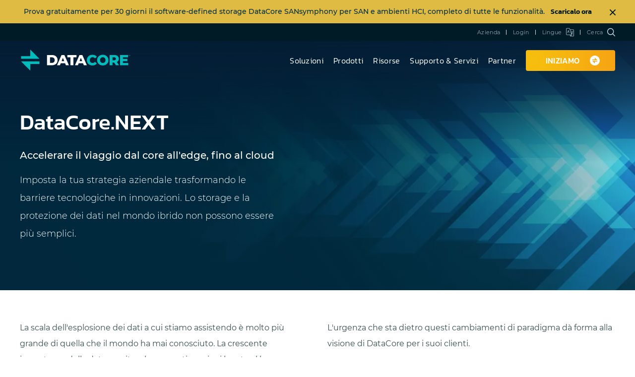

--- FILE ---
content_type: text/html; charset=utf-8
request_url: https://www.datacore.com/it/next/
body_size: 31035
content:
<!DOCTYPE html><html lang="it">
<head>
  <meta charset="UTF-8" />
<script type="text/javascript">
/* <![CDATA[ */
var gform;gform||(document.addEventListener("gform_main_scripts_loaded",function(){gform.scriptsLoaded=!0}),document.addEventListener("gform/theme/scripts_loaded",function(){gform.themeScriptsLoaded=!0}),window.addEventListener("DOMContentLoaded",function(){gform.domLoaded=!0}),gform={domLoaded:!1,scriptsLoaded:!1,themeScriptsLoaded:!1,isFormEditor:()=>"function"==typeof InitializeEditor,callIfLoaded:function(o){return!(!gform.domLoaded||!gform.scriptsLoaded||!gform.themeScriptsLoaded&&!gform.isFormEditor()||(gform.isFormEditor()&&console.warn("The use of gform.initializeOnLoaded() is deprecated in the form editor context and will be removed in Gravity Forms 3.1."),o(),0))},initializeOnLoaded:function(o){gform.callIfLoaded(o)||(document.addEventListener("gform_main_scripts_loaded",()=>{gform.scriptsLoaded=!0,gform.callIfLoaded(o)}),document.addEventListener("gform/theme/scripts_loaded",()=>{gform.themeScriptsLoaded=!0,gform.callIfLoaded(o)}),window.addEventListener("DOMContentLoaded",()=>{gform.domLoaded=!0,gform.callIfLoaded(o)}))},hooks:{action:{},filter:{}},addAction:function(o,r,e,t){gform.addHook("action",o,r,e,t)},addFilter:function(o,r,e,t){gform.addHook("filter",o,r,e,t)},doAction:function(o){gform.doHook("action",o,arguments)},applyFilters:function(o){return gform.doHook("filter",o,arguments)},removeAction:function(o,r){gform.removeHook("action",o,r)},removeFilter:function(o,r,e){gform.removeHook("filter",o,r,e)},addHook:function(o,r,e,t,n){null==gform.hooks[o][r]&&(gform.hooks[o][r]=[]);var d=gform.hooks[o][r];null==n&&(n=r+"_"+d.length),gform.hooks[o][r].push({tag:n,callable:e,priority:t=null==t?10:t})},doHook:function(r,o,e){var t;if(e=Array.prototype.slice.call(e,1),null!=gform.hooks[r][o]&&((o=gform.hooks[r][o]).sort(function(o,r){return o.priority-r.priority}),o.forEach(function(o){"function"!=typeof(t=o.callable)&&(t=window[t]),"action"==r?t.apply(null,e):e[0]=t.apply(null,e)})),"filter"==r)return e[0]},removeHook:function(o,r,t,n){var e;null!=gform.hooks[o][r]&&(e=(e=gform.hooks[o][r]).filter(function(o,r,e){return!!(null!=n&&n!=o.tag||null!=t&&t!=o.priority)}),gform.hooks[o][r]=e)}});
/* ]]> */
</script>

  <script>
// GTM data layer
window.dataLayer = [];
</script>
<!-- Google Tag Manager -->
<script>(function(w,d,s,l,i){w[l]=w[l]||[];w[l].push({'gtm.start':
			new Date().getTime(),event:'gtm.js'});var f=d.getElementsByTagName(s)[0],
		j=d.createElement(s),dl=l!='dataLayer'?'&l='+l:'';j.async=true;j.src=
		'https://www.googletagmanager.com/gtm.js?id='+i+dl;f.parentNode.insertBefore(j,f);
	})(window,document,'script','dataLayer','GTM-PKTS92Q');</script>
<!-- End Google Tag Manager -->
  <meta http-equiv="X-UA-Compatible" content="IE=edge" />
  
 <!-- DNS Prefetching Starting --> 
<link rel="dns-prefetch" href="//google-analytics.com" />
<link rel="dns-prefetch" href="//wchat.eu.myfreshworks.com" />
<link rel="dns-prefetch" href="//scout-cdn.salesloft.com" />
<link rel="dns-prefetch" href="//www.google-analytics.com" />
<link rel="dns-prefetch" href="//connect.facebook.net" />
<link rel="dns-prefetch" href="//www.googletagmanager.com" />
<link rel="dns-prefetch" href="https://play.vidyard.com" />
<link rel="dns-prefetch" href="https://s26500.pcdn.co" />
<link rel="preconnect" href="//www.googletagmanager.com" crossorigin="" />
<link rel="preconnect" href="https://s26500.pcdn.co" crossorigin="" />
    <link rel="preload" href="https://s26500.pcdn.co/wp-content/themes/datacore/assets/fonts/montserrat/montserrat-v15-latin-ext_latin-regular.woff2" as="font" type="font/woff2" crossorigin="" />
    <link rel="preload" href="https://s26500.pcdn.co/wp-content/themes/datacore/assets/fonts/montserrat/montserrat-v15-latin-ext_latin-300.woff2" as="font" type="font/woff2" crossorigin="" />
    <link rel="preload" href="https://s26500.pcdn.co/wp-content/themes/datacore/assets/fonts/montserrat/montserrat-v15-latin-ext_latin-italic.woff2" as="font" type="font/woff2" crossorigin="" />
    <link rel="preload" href="https://s26500.pcdn.co/wp-content/themes/datacore/assets/fonts/montserrat/montserrat-v15-latin-ext_latin-300italic.woff2" as="font" type="font/woff2" crossorigin="" />
    <link rel="preload" href="https://s26500.pcdn.co/wp-content/themes/datacore/assets/fonts/montserrat/montserrat-v15-latin-ext_latin-500.woff2" as="font" type="font/woff2" crossorigin="" />
    <link rel="preload" href="https://s26500.pcdn.co/wp-content/themes/datacore/assets/fonts/montserrat/montserrat-v15-latin-ext_latin-700.woff2" as="font" type="font/woff2" crossorigin="" />
    <link rel="preload" href="https://s26500.pcdn.co/wp-content/themes/datacore/assets/fonts/montserrat/montserrat-v15-latin-ext_latin-600.woff2" as="font" type="font/woff2" crossorigin="" />
    <link rel="preload" href="https://s26500.pcdn.co/wp-content/themes/datacore/assets/fonts/kanit/kanit-v7-latin-ext_latin-300.woff2" as="font" type="font/woff2" crossorigin="" />
    <link rel="preload" href="https://s26500.pcdn.co/wp-content/themes/datacore/assets/fonts/kanit/kanit-v7-latin-ext_latin-600.woff2" as="font" type="font/woff2" crossorigin="" />
    <link rel="preload" href="https://s26500.pcdn.co/wp-content/themes/datacore/assets/fonts/kanit/kanit-v7-latin-ext_latin-500.woff2" as="font" type="font/woff2" crossorigin="" />
    <link rel="preload" href="https://s26500.pcdn.co/wp-content/themes/datacore/assets/fonts/kanit/kanit-v7-latin-ext_latin-regular.woff2" as="font" type="font/woff2" crossorigin="" />
    <link rel="preload" href="https://s26500.pcdn.co/wp-content/themes/datacore/assets/build/scripts.min.js?v=20251121152146" as="script" />
    <link rel="preload" href="https://s26500.pcdn.co/wp-content/themes/datacore/assets/build/style.min.css?v=20251210132934" as="style" />
    <link rel="preload" href="https://s26500.pcdn.co/wp-content/themes/datacore/assets/fonts/theme-icons.woff2" as="font" type="font/woff2" crossorigin="" />
    <link rel="preload" href="https://s26500.pcdn.co/wp-includes/js/jquery/jquery.min.js" as="script" /><meta name="robots" content="index, follow, max-image-preview:large, max-snippet:-1, max-video-preview:-1" />
	<style>img:is([sizes="auto" i], [sizes^="auto," i]) { contain-intrinsic-size: 3000px 1500px }</style>
	
	<!-- This site is optimized with the Yoast SEO plugin v26.7 - https://yoast.com/wordpress/plugins/seo/ -->
	<title>DataCore.NEXT | La visione aziendale</title>
	<meta name="description" content="Consente di ottenere agilità operativa nello storage e nella protezione dei dati nel mondo ibrido, dal core all'edge, fino al cloud. Scopri DataCore.NEXT." />
	<link rel="canonical" href="https://www.datacore.com/it/next/" />
	<meta property="og:locale" content="it_IT" />
	<meta property="og:type" content="article" />
	<meta property="og:title" content="DataCore.NEXT | La visione aziendale" />
	<meta property="og:description" content="Consente di ottenere agilità operativa nello storage e nella protezione dei dati nel mondo ibrido, dal core all'edge, fino al cloud. Scopri DataCore.NEXT." />
	<meta property="og:url" content="https://www.datacore.com/it/next/" />
	<meta property="og:site_name" content="DataCore Software" />
	<meta property="article:publisher" content="https://www.facebook.com/DataCoreSoftware/" />
	<meta property="article:modified_time" content="2025-09-03T12:12:25+00:00" />
	<meta property="og:image" content="https://s26500.pcdn.co/wp-content/uploads/2023/11/DataCore_Next_OG.png.webp" />
	<meta property="og:image:width" content="1641" />
	<meta property="og:image:height" content="1021" />
	<meta property="og:image:type" content="image/png" />
	<meta name="twitter:card" content="summary_large_image" />
	<meta name="twitter:image" content="https://s26500.pcdn.co/wp-content/uploads/2022/03/new-vision-diagram.png.webp" />
	<meta name="twitter:site" content="@DataCore" />
	<meta name="twitter:label1" content="Est. reading time" />
	<meta name="twitter:data1" content="3 minutes" />
	<script type="application/ld+json" class="yoast-schema-graph">{"@context":"https://schema.org","@graph":[{"@type":"WebPage","@id":"https://www.datacore.com/it/next/","url":"https://www.datacore.com/it/next/","name":"DataCore.NEXT | Company Vision","isPartOf":{"@id":"https://www.datacore.com/it/#website"},"datePublished":"2019-07-09T08:08:31+00:00","dateModified":"2025-09-03T12:12:25+00:00","description":"Enabling operational agility for seamless data storage and protection in the hybrid world – from core to edge to cloud. Discover DataCore.NEXT.","inLanguage":"it-IT","potentialAction":[{"@type":"ReadAction","target":["https://www.datacore.com/it/next/"]}],"headline":"DataCore.NEXT"},{"@type":"WebSite","@id":"https://www.datacore.com/it/#website","url":"https://www.datacore.com/it/","name":"DataCore Software","description":"","publisher":{"@id":"https://www.datacore.com/it/#organization"},"potentialAction":[{"@type":"SearchAction","target":{"@type":"EntryPoint","urlTemplate":"https://www.datacore.com/it/?s={search_term_string}"},"query-input":{"@type":"PropertyValueSpecification","valueRequired":true,"valueName":"search_term_string"}}],"inLanguage":"en-US"},{"@type":"Organization","@id":"https://www.datacore.com/it/#organization","name":"DataCore Software","url":"https://www.datacore.com/it/","logo":{"@type":"ImageObject","inLanguage":"en-US","@id":"https://www.datacore.com/it/#/schema/logo/image/","url":"https://s26500.pcdn.co/wp-content/uploads/2020/02/DataCore-Logo.png.webp","contentUrl":"https://s26500.pcdn.co/wp-content/uploads/2020/02/DataCore-Logo.png.webp","width":2000,"height":650,"caption":"DataCore Software"},"image":{"@id":"https://www.datacore.com/it/#/schema/logo/image/"},"sameAs":["https://www.facebook.com/DataCoreSoftware/","https://x.com/DataCore"]}]}</script>
	<!-- / Yoast SEO plugin. -->


<link rel="dns-prefetch" href="//datacore.chilipiper.com" />
<link rel="stylesheet" id="gforms_reset_css-css" href="https://s26500.pcdn.co/wp-content/plugins/gravityforms/legacy/css/formreset.min.css" type="text/css" media="all" />
<link rel="stylesheet" id="gforms_formsmain_css-css" href="https://s26500.pcdn.co/wp-content/plugins/gravityforms/legacy/css/formsmain.min.css" type="text/css" media="all" />
<link rel="stylesheet" id="gforms_ready_class_css-css" href="https://s26500.pcdn.co/wp-content/plugins/gravityforms/legacy/css/readyclass.min.css" type="text/css" media="all" />
<link rel="stylesheet" id="gforms_browsers_css-css" href="https://s26500.pcdn.co/wp-content/plugins/gravityforms/legacy/css/browsers.min.css" type="text/css" media="all" />
<style id="wp-emoji-styles-inline-css" type="text/css">

	img.wp-smiley, img.emoji {
		display: inline !important;
		border: none !important;
		box-shadow: none !important;
		height: 1em !important;
		width: 1em !important;
		margin: 0 0.07em !important;
		vertical-align: -0.1em !important;
		background: none !important;
		padding: 0 !important;
	}
</style>
<style id="classic-theme-styles-inline-css" type="text/css">
/*! This file is auto-generated */
.wp-block-button__link{color:#fff;background-color:#32373c;border-radius:9999px;box-shadow:none;text-decoration:none;padding:calc(.667em + 2px) calc(1.333em + 2px);font-size:1.125em}.wp-block-file__button{background:#32373c;color:#fff;text-decoration:none}
</style>
<style id="safe-svg-svg-icon-style-inline-css" type="text/css">
.safe-svg-cover{text-align:center}.safe-svg-cover .safe-svg-inside{display:inline-block;max-width:100%}.safe-svg-cover svg{fill:currentColor;height:100%;max-height:100%;max-width:100%;width:100%}

</style>
<style id="global-styles-inline-css" type="text/css">
:root{--wp--preset--aspect-ratio--square: 1;--wp--preset--aspect-ratio--4-3: 4/3;--wp--preset--aspect-ratio--3-4: 3/4;--wp--preset--aspect-ratio--3-2: 3/2;--wp--preset--aspect-ratio--2-3: 2/3;--wp--preset--aspect-ratio--16-9: 16/9;--wp--preset--aspect-ratio--9-16: 9/16;--wp--preset--color--black: #000000;--wp--preset--color--cyan-bluish-gray: #abb8c3;--wp--preset--color--white: #ffffff;--wp--preset--color--pale-pink: #f78da7;--wp--preset--color--vivid-red: #cf2e2e;--wp--preset--color--luminous-vivid-orange: #ff6900;--wp--preset--color--luminous-vivid-amber: #fcb900;--wp--preset--color--light-green-cyan: #7bdcb5;--wp--preset--color--vivid-green-cyan: #00d084;--wp--preset--color--pale-cyan-blue: #8ed1fc;--wp--preset--color--vivid-cyan-blue: #0693e3;--wp--preset--color--vivid-purple: #9b51e0;--wp--preset--gradient--vivid-cyan-blue-to-vivid-purple: linear-gradient(135deg,rgba(6,147,227,1) 0%,rgb(155,81,224) 100%);--wp--preset--gradient--light-green-cyan-to-vivid-green-cyan: linear-gradient(135deg,rgb(122,220,180) 0%,rgb(0,208,130) 100%);--wp--preset--gradient--luminous-vivid-amber-to-luminous-vivid-orange: linear-gradient(135deg,rgba(252,185,0,1) 0%,rgba(255,105,0,1) 100%);--wp--preset--gradient--luminous-vivid-orange-to-vivid-red: linear-gradient(135deg,rgba(255,105,0,1) 0%,rgb(207,46,46) 100%);--wp--preset--gradient--very-light-gray-to-cyan-bluish-gray: linear-gradient(135deg,rgb(238,238,238) 0%,rgb(169,184,195) 100%);--wp--preset--gradient--cool-to-warm-spectrum: linear-gradient(135deg,rgb(74,234,220) 0%,rgb(151,120,209) 20%,rgb(207,42,186) 40%,rgb(238,44,130) 60%,rgb(251,105,98) 80%,rgb(254,248,76) 100%);--wp--preset--gradient--blush-light-purple: linear-gradient(135deg,rgb(255,206,236) 0%,rgb(152,150,240) 100%);--wp--preset--gradient--blush-bordeaux: linear-gradient(135deg,rgb(254,205,165) 0%,rgb(254,45,45) 50%,rgb(107,0,62) 100%);--wp--preset--gradient--luminous-dusk: linear-gradient(135deg,rgb(255,203,112) 0%,rgb(199,81,192) 50%,rgb(65,88,208) 100%);--wp--preset--gradient--pale-ocean: linear-gradient(135deg,rgb(255,245,203) 0%,rgb(182,227,212) 50%,rgb(51,167,181) 100%);--wp--preset--gradient--electric-grass: linear-gradient(135deg,rgb(202,248,128) 0%,rgb(113,206,126) 100%);--wp--preset--gradient--midnight: linear-gradient(135deg,rgb(2,3,129) 0%,rgb(40,116,252) 100%);--wp--preset--font-size--small: 13px;--wp--preset--font-size--medium: 20px;--wp--preset--font-size--large: 36px;--wp--preset--font-size--x-large: 42px;--wp--preset--spacing--20: 0.44rem;--wp--preset--spacing--30: 0.67rem;--wp--preset--spacing--40: 1rem;--wp--preset--spacing--50: 1.5rem;--wp--preset--spacing--60: 2.25rem;--wp--preset--spacing--70: 3.38rem;--wp--preset--spacing--80: 5.06rem;--wp--preset--shadow--natural: 6px 6px 9px rgba(0, 0, 0, 0.2);--wp--preset--shadow--deep: 12px 12px 50px rgba(0, 0, 0, 0.4);--wp--preset--shadow--sharp: 6px 6px 0px rgba(0, 0, 0, 0.2);--wp--preset--shadow--outlined: 6px 6px 0px -3px rgba(255, 255, 255, 1), 6px 6px rgba(0, 0, 0, 1);--wp--preset--shadow--crisp: 6px 6px 0px rgba(0, 0, 0, 1);}:where(.is-layout-flex){gap: 0.5em;}:where(.is-layout-grid){gap: 0.5em;}body .is-layout-flex{display: flex;}.is-layout-flex{flex-wrap: wrap;align-items: center;}.is-layout-flex > :is(*, div){margin: 0;}body .is-layout-grid{display: grid;}.is-layout-grid > :is(*, div){margin: 0;}:where(.wp-block-columns.is-layout-flex){gap: 2em;}:where(.wp-block-columns.is-layout-grid){gap: 2em;}:where(.wp-block-post-template.is-layout-flex){gap: 1.25em;}:where(.wp-block-post-template.is-layout-grid){gap: 1.25em;}.has-black-color{color: var(--wp--preset--color--black) !important;}.has-cyan-bluish-gray-color{color: var(--wp--preset--color--cyan-bluish-gray) !important;}.has-white-color{color: var(--wp--preset--color--white) !important;}.has-pale-pink-color{color: var(--wp--preset--color--pale-pink) !important;}.has-vivid-red-color{color: var(--wp--preset--color--vivid-red) !important;}.has-luminous-vivid-orange-color{color: var(--wp--preset--color--luminous-vivid-orange) !important;}.has-luminous-vivid-amber-color{color: var(--wp--preset--color--luminous-vivid-amber) !important;}.has-light-green-cyan-color{color: var(--wp--preset--color--light-green-cyan) !important;}.has-vivid-green-cyan-color{color: var(--wp--preset--color--vivid-green-cyan) !important;}.has-pale-cyan-blue-color{color: var(--wp--preset--color--pale-cyan-blue) !important;}.has-vivid-cyan-blue-color{color: var(--wp--preset--color--vivid-cyan-blue) !important;}.has-vivid-purple-color{color: var(--wp--preset--color--vivid-purple) !important;}.has-black-background-color{background-color: var(--wp--preset--color--black) !important;}.has-cyan-bluish-gray-background-color{background-color: var(--wp--preset--color--cyan-bluish-gray) !important;}.has-white-background-color{background-color: var(--wp--preset--color--white) !important;}.has-pale-pink-background-color{background-color: var(--wp--preset--color--pale-pink) !important;}.has-vivid-red-background-color{background-color: var(--wp--preset--color--vivid-red) !important;}.has-luminous-vivid-orange-background-color{background-color: var(--wp--preset--color--luminous-vivid-orange) !important;}.has-luminous-vivid-amber-background-color{background-color: var(--wp--preset--color--luminous-vivid-amber) !important;}.has-light-green-cyan-background-color{background-color: var(--wp--preset--color--light-green-cyan) !important;}.has-vivid-green-cyan-background-color{background-color: var(--wp--preset--color--vivid-green-cyan) !important;}.has-pale-cyan-blue-background-color{background-color: var(--wp--preset--color--pale-cyan-blue) !important;}.has-vivid-cyan-blue-background-color{background-color: var(--wp--preset--color--vivid-cyan-blue) !important;}.has-vivid-purple-background-color{background-color: var(--wp--preset--color--vivid-purple) !important;}.has-black-border-color{border-color: var(--wp--preset--color--black) !important;}.has-cyan-bluish-gray-border-color{border-color: var(--wp--preset--color--cyan-bluish-gray) !important;}.has-white-border-color{border-color: var(--wp--preset--color--white) !important;}.has-pale-pink-border-color{border-color: var(--wp--preset--color--pale-pink) !important;}.has-vivid-red-border-color{border-color: var(--wp--preset--color--vivid-red) !important;}.has-luminous-vivid-orange-border-color{border-color: var(--wp--preset--color--luminous-vivid-orange) !important;}.has-luminous-vivid-amber-border-color{border-color: var(--wp--preset--color--luminous-vivid-amber) !important;}.has-light-green-cyan-border-color{border-color: var(--wp--preset--color--light-green-cyan) !important;}.has-vivid-green-cyan-border-color{border-color: var(--wp--preset--color--vivid-green-cyan) !important;}.has-pale-cyan-blue-border-color{border-color: var(--wp--preset--color--pale-cyan-blue) !important;}.has-vivid-cyan-blue-border-color{border-color: var(--wp--preset--color--vivid-cyan-blue) !important;}.has-vivid-purple-border-color{border-color: var(--wp--preset--color--vivid-purple) !important;}.has-vivid-cyan-blue-to-vivid-purple-gradient-background{background: var(--wp--preset--gradient--vivid-cyan-blue-to-vivid-purple) !important;}.has-light-green-cyan-to-vivid-green-cyan-gradient-background{background: var(--wp--preset--gradient--light-green-cyan-to-vivid-green-cyan) !important;}.has-luminous-vivid-amber-to-luminous-vivid-orange-gradient-background{background: var(--wp--preset--gradient--luminous-vivid-amber-to-luminous-vivid-orange) !important;}.has-luminous-vivid-orange-to-vivid-red-gradient-background{background: var(--wp--preset--gradient--luminous-vivid-orange-to-vivid-red) !important;}.has-very-light-gray-to-cyan-bluish-gray-gradient-background{background: var(--wp--preset--gradient--very-light-gray-to-cyan-bluish-gray) !important;}.has-cool-to-warm-spectrum-gradient-background{background: var(--wp--preset--gradient--cool-to-warm-spectrum) !important;}.has-blush-light-purple-gradient-background{background: var(--wp--preset--gradient--blush-light-purple) !important;}.has-blush-bordeaux-gradient-background{background: var(--wp--preset--gradient--blush-bordeaux) !important;}.has-luminous-dusk-gradient-background{background: var(--wp--preset--gradient--luminous-dusk) !important;}.has-pale-ocean-gradient-background{background: var(--wp--preset--gradient--pale-ocean) !important;}.has-electric-grass-gradient-background{background: var(--wp--preset--gradient--electric-grass) !important;}.has-midnight-gradient-background{background: var(--wp--preset--gradient--midnight) !important;}.has-small-font-size{font-size: var(--wp--preset--font-size--small) !important;}.has-medium-font-size{font-size: var(--wp--preset--font-size--medium) !important;}.has-large-font-size{font-size: var(--wp--preset--font-size--large) !important;}.has-x-large-font-size{font-size: var(--wp--preset--font-size--x-large) !important;}
:where(.wp-block-post-template.is-layout-flex){gap: 1.25em;}:where(.wp-block-post-template.is-layout-grid){gap: 1.25em;}
:where(.wp-block-columns.is-layout-flex){gap: 2em;}:where(.wp-block-columns.is-layout-grid){gap: 2em;}
:root :where(.wp-block-pullquote){font-size: 1.5em;line-height: 1.6;}
</style>
<link rel="stylesheet" id="searchwp-forms-css" href="https://s26500.pcdn.co/wp-content/plugins/datacore-plugin-searchwp/assets/css/frontend/search-forms.min.css" type="text/css" media="all" />
<link rel="stylesheet" id="theme_css-css" href="https://s26500.pcdn.co/wp-content/themes/datacore/assets/build/style.min.css?v=20251210132934" type="text/css" media="all" />
<script type="text/javascript" src="https://s26500.pcdn.co/wp-includes/js/jquery/jquery.min.js" id="jquery-core-js"></script>
<script type="text/javascript" id="jquery-js-after">
/* <![CDATA[ */
  window.checkNested = function(obj, args) {
    for (var i = 0; i < args.length; i++) {
      if (!obj || !obj.hasOwnProperty(args[i])) {
        return false;
      }
      obj = obj[args[i]];
    }
    return true;
  }

  window.waitForGlobal = function(keyPath, callback) {
    var args = keyPath.split('.');
    if (window.checkNested(window, args)) {
      callback();
    } else {
      setTimeout(function() {
        window.waitForGlobal(keyPath, callback);
      }, 100);
    }
  }
/* ]]> */
</script>
<script type="text/javascript" defer="defer" src="https://s26500.pcdn.co/wp-content/plugins/gravityforms/js/jquery.json.min.js" id="gform_json-js"></script>
<script type="text/javascript" id="gform_gravityforms-js-extra">
/* <![CDATA[ */
var gf_global = {"gf_currency_config":{"name":"U.S. Dollar","symbol_left":"$","symbol_right":"","symbol_padding":"","thousand_separator":",","decimal_separator":".","decimals":2,"code":"USD"},"base_url":"https:\/\/www.datacore.com\/wp-content\/plugins\/gravityforms","number_formats":[],"spinnerUrl":"https:\/\/www.datacore.com\/wp-content\/plugins\/gravityforms\/images\/spinner.svg","version_hash":"e1100579131896d994390f8778b53679","strings":{"newRowAdded":"New row added.","rowRemoved":"Row removed","formSaved":"The form has been saved.  The content contains the link to return and complete the form."}};
var gf_global = {"gf_currency_config":{"name":"U.S. Dollar","symbol_left":"$","symbol_right":"","symbol_padding":"","thousand_separator":",","decimal_separator":".","decimals":2,"code":"USD"},"base_url":"https:\/\/www.datacore.com\/wp-content\/plugins\/gravityforms","number_formats":[],"spinnerUrl":"https:\/\/www.datacore.com\/wp-content\/plugins\/gravityforms\/images\/spinner.svg","version_hash":"e1100579131896d994390f8778b53679","strings":{"newRowAdded":"New row added.","rowRemoved":"Row removed","formSaved":"The form has been saved.  The content contains the link to return and complete the form."}};
var gform_i18n = {"datepicker":{"days":{"monday":"Mo","tuesday":"Tu","wednesday":"We","thursday":"Th","friday":"Fr","saturday":"Sa","sunday":"Su"},"months":{"january":"January","february":"February","march":"March","april":"April","may":"May","june":"June","july":"July","august":"August","september":"September","october":"October","november":"November","december":"December"},"firstDay":1,"iconText":"Select date"}};
var gf_legacy_multi = {"54":"1","56":"1"};
var gform_gravityforms = {"strings":{"invalid_file_extension":"This type of file is not allowed. Must be one of the following:","delete_file":"Delete this file","in_progress":"in progress","file_exceeds_limit":"File exceeds size limit","illegal_extension":"This type of file is not allowed.","max_reached":"Maximum number of files reached","unknown_error":"There was a problem while saving the file on the server","currently_uploading":"Please wait for the uploading to complete","cancel":"Cancel","cancel_upload":"Cancel this upload","cancelled":"Cancelled","error":"Error","message":"Message"},"vars":{"images_url":"https:\/\/www.datacore.com\/wp-content\/plugins\/gravityforms\/images"}};
/* ]]> */
</script>
<script type="text/javascript" defer="defer" src="https://s26500.pcdn.co/wp-content/plugins/gravityforms/js/gravityforms.min.js" id="gform_gravityforms-js"></script>
<script type="text/javascript" id="gform_conditional_logic-js-extra">
/* <![CDATA[ */
var gf_legacy = {"is_legacy":"1"};
var gf_legacy = {"is_legacy":"1"};
/* ]]> */
</script>
<script type="text/javascript" defer="defer" src="https://s26500.pcdn.co/wp-content/plugins/gravityforms/js/conditional_logic.min.js" id="gform_conditional_logic-js"></script>
<script type="text/javascript" defer="defer" src="https://s26500.pcdn.co/wp-content/plugins/gravityforms/assets/js/dist/utils.min.js" id="gform_gravityforms_utils-js"></script>

<script type="text/javascript">var _rollbarConfig = {"accessToken":"0d75ba01ad714b2e9296c0153490b4ef","captureUncaught":true,"payload":{"environment":""}};(()=>{"use strict";var r={133:r=>{function o(r,e){this.impl=r(e,this),this.options=e,function(r){for(var o=function(r){return function(){var o=Array.prototype.slice.call(arguments,0);if(this.impl[r])return this.impl[r].apply(this.impl,o)}},e="log,debug,info,warn,warning,error,critical,global,configure,handleUncaughtException,handleAnonymousErrors,handleUnhandledRejection,_createItem,wrap,loadFull,shimId,captureEvent,captureDomContentLoaded,captureLoad".split(","),n=0;n<e.length;n++)r[e[n]]=o(e[n])}(o.prototype)}o.prototype._swapAndProcessMessages=function(r,o){var e,n,t;for(this.impl=r(this.options);e=o.shift();)n=e.method,t=e.args,this[n]&&"function"==typeof this[n]&&("captureDomContentLoaded"===n||"captureLoad"===n?this[n].apply(this,[t[0],e.ts]):this[n].apply(this,t));return this},r.exports=o},424:r=>{function o(r,o,e){if(o.hasOwnProperty&&o.hasOwnProperty("addEventListener")){for(var n=o.addEventListener;n._rollbarOldAdd&&n.belongsToShim;)n=n._rollbarOldAdd;var t=function(o,e,t){n.call(this,o,r.wrap(e),t)};t._rollbarOldAdd=n,t.belongsToShim=e,o.addEventListener=t;for(var a=o.removeEventListener;a._rollbarOldRemove&&a.belongsToShim;)a=a._rollbarOldRemove;var l=function(r,o,e){a.call(this,r,o&&o._rollbar_wrapped||o,e)};l._rollbarOldRemove=a,l.belongsToShim=e,o.removeEventListener=l}}r.exports=function(r,e,n){if(r){var t,a,l="EventTarget,Window,Node,ApplicationCache,AudioTrackList,ChannelMergerNode,CryptoOperation,EventSource,FileReader,HTMLUnknownElement,IDBDatabase,IDBRequest,IDBTransaction,KeyOperation,MediaController,MessagePort,ModalWindow,Notification,SVGElementInstance,Screen,TextTrack,TextTrackCue,TextTrackList,WebSocket,WebSocketWorker,Worker,XMLHttpRequest,XMLHttpRequestEventTarget,XMLHttpRequestUpload".split(",");for(t=0;t<l.length;++t)r[a=l[t]]&&r[a].prototype&&o(e,r[a].prototype,n)}}},579:(r,o,e)=>{var n=e(796),t=e(424);function a(r){return function(){try{return r.apply(this,arguments)}catch(r){try{console.error("[Rollbar]: Internal error",r)}catch(r){}}}}var l=0;function i(r,o){this.options=r,this._rollbarOldOnError=null;var e=l++;this.shimId=function(){return e},"undefined"!=typeof window&&window._rollbarShims&&(window._rollbarShims[e]={handler:o,messages:[]})}var s=e(133),d=function(r,o){return new i(r,o)},p=function(r){return new s(d,r)};function c(r){return a((function(){var o=Array.prototype.slice.call(arguments,0),e={shim:this,method:r,args:o,ts:new Date};window._rollbarShims[this.shimId()].messages.push(e)}))}i.prototype.loadFull=function(r,o,e,n,t){var l=!1,i=o.createElement("script"),s=o.getElementsByTagName("script")[0],d=s.parentNode;i.crossOrigin="",i.src=n.rollbarJsUrl,e||(i.async=!0),i.onload=i.onreadystatechange=a((function(){if(!(l||this.readyState&&"loaded"!==this.readyState&&"complete"!==this.readyState)){i.onload=i.onreadystatechange=null;try{d.removeChild(i)}catch(r){}l=!0,function(){var o;if(void 0===r._rollbarDidLoad){o=new Error("rollbar.js did not load");for(var e,n,a,l,i=0;e=r._rollbarShims[i++];)for(e=e.messages||[];n=e.shift();)for(a=n.args||[],i=0;i<a.length;++i)if("function"==typeof(l=a[i])){l(o);break}}"function"==typeof t&&t(o)}()}})),d.insertBefore(i,s)},i.prototype.wrap=function(r,o,e){try{var n;if(n="function"==typeof o?o:function(){return o||{}},"function"!=typeof r)return r;if(r._isWrap)return r;if(!r._rollbar_wrapped&&(r._rollbar_wrapped=function(){e&&"function"==typeof e&&e.apply(this,arguments);try{return r.apply(this,arguments)}catch(e){var o=e;throw o&&("string"==typeof o&&(o=new String(o)),o._rollbarContext=n()||{},o._rollbarContext._wrappedSource=r.toString(),window._rollbarWrappedError=o),o}},r._rollbar_wrapped._isWrap=!0,r.hasOwnProperty))for(var t in r)r.hasOwnProperty(t)&&(r._rollbar_wrapped[t]=r[t]);return r._rollbar_wrapped}catch(o){return r}};for(var u="log,debug,info,warn,warning,error,critical,global,configure,handleUncaughtException,handleAnonymousErrors,handleUnhandledRejection,captureEvent,captureDomContentLoaded,captureLoad".split(","),f=0;f<u.length;++f)i.prototype[u[f]]=c(u[f]);r.exports={setupShim:function(r,o){if(r){var e=o.globalAlias||"Rollbar";if("object"==typeof r[e])return r[e];r._rollbarShims={},r._rollbarWrappedError=null;var l=new p(o);return a((function(){o.captureUncaught&&(l._rollbarOldOnError=r.onerror,n.captureUncaughtExceptions(r,l,!0),o.wrapGlobalEventHandlers&&t(r,l,!0)),o.captureUnhandledRejections&&n.captureUnhandledRejections(r,l,!0);var a=o.autoInstrument;return!1!==o.enabled&&(void 0===a||!0===a||function(r){return!("object"!=typeof r||void 0!==r.page&&!r.page)}(a))&&r.addEventListener&&(r.addEventListener("load",l.captureLoad.bind(l)),r.addEventListener("DOMContentLoaded",l.captureDomContentLoaded.bind(l))),r[e]=l,l}))()}},Rollbar:p}},791:r=>{r.exports=function(r){return function(o){if(!o&&!window._rollbarInitialized){for(var e,n,t=(r=r||{}).globalAlias||"Rollbar",a=window.rollbar,l=function(r){return new a(r)},i=0;e=window._rollbarShims[i++];)n||(n=e.handler),e.handler._swapAndProcessMessages(l,e.messages);window[t]=n,window._rollbarInitialized=!0}}}},796:r=>{r.exports={captureUncaughtExceptions:function(r,o,e){if(r){var n;if("function"==typeof o._rollbarOldOnError)n=o._rollbarOldOnError;else if(r.onerror){for(n=r.onerror;n._rollbarOldOnError;)n=n._rollbarOldOnError;o._rollbarOldOnError=n}o.handleAnonymousErrors();var t=function(){var e=Array.prototype.slice.call(arguments,0);!function(r,o,e,n){r._rollbarWrappedError&&(n[4]||(n[4]=r._rollbarWrappedError),n[5]||(n[5]=r._rollbarWrappedError._rollbarContext),r._rollbarWrappedError=null);var t=o.handleUncaughtException.apply(o,n);e&&e.apply(r,n),"anonymous"===t&&(o.anonymousErrorsPending+=1)}(r,o,n,e)};e&&(t._rollbarOldOnError=n),r.onerror=t}},captureUnhandledRejections:function(r,o,e){if(r){"function"==typeof r._rollbarURH&&r._rollbarURH.belongsToShim&&r.removeEventListener("unhandledrejection",r._rollbarURH);var n=function(r){var e,n,t;try{e=r.reason}catch(r){e=void 0}try{n=r.promise}catch(r){n="[unhandledrejection] error getting `promise` from event"}try{t=r.detail,!e&&t&&(e=t.reason,n=t.promise)}catch(r){}e||(e="[unhandledrejection] error getting `reason` from event"),o&&o.handleUnhandledRejection&&o.handleUnhandledRejection(e,n)};n.belongsToShim=e,r._rollbarURH=n,r.addEventListener("unhandledrejection",n)}}}}},o={};function e(n){var t=o[n];if(void 0!==t)return t.exports;var a=o[n]={exports:{}};return r[n](a,a.exports,e),a.exports}var n=e(579),t=e(791);_rollbarConfig=_rollbarConfig||{},_rollbarConfig.rollbarJsUrl=_rollbarConfig.rollbarJsUrl||"https://cdn.rollbar.com/rollbarjs/refs/tags/v2.26.5/rollbar.min.js",_rollbarConfig.async=void 0===_rollbarConfig.async||_rollbarConfig.async;var a=n.setupShim(window,_rollbarConfig),l=t(_rollbarConfig);window.rollbar=n.Rollbar,a.loadFull(window,document,!_rollbarConfig.async,_rollbarConfig,l)})();;</script>          <link rel="alternate" href="https://www.datacore.com/next/" hreflang="en" />
            <link rel="alternate" href="https://www.datacore.com/de/next/" hreflang="de" />
            <link rel="alternate" href="https://www.datacore.com/fr/next/" hreflang="fr" />
            <link rel="alternate" href="https://www.datacore.com/it/next/" hreflang="it" />
            <link rel="alternate" href="https://www.datacore.com/next/" hreflang="x-default" />
      <link rel="apple-touch-icon" sizes="57x57" href="https://s26500.pcdn.co/wp-content/themes/datacore/assets/favicon/apple-icon-57x57.png.webp" />
<link rel="apple-touch-icon" sizes="60x60" href="https://s26500.pcdn.co/wp-content/themes/datacore/assets/favicon/apple-icon-60x60.png.webp" />
<link rel="apple-touch-icon" sizes="72x72" href="https://s26500.pcdn.co/wp-content/themes/datacore/assets/favicon/apple-icon-72x72.png.webp" />
<link rel="apple-touch-icon" sizes="76x76" href="https://s26500.pcdn.co/wp-content/themes/datacore/assets/favicon/apple-icon-76x76.png.webp" />
<link rel="apple-touch-icon" sizes="114x114" href="https://s26500.pcdn.co/wp-content/themes/datacore/assets/favicon/apple-icon-114x114.png.webp" />
<link rel="apple-touch-icon" sizes="120x120" href="https://s26500.pcdn.co/wp-content/themes/datacore/assets/favicon/apple-icon-120x120.png.webp" />
<link rel="apple-touch-icon" sizes="144x144" href="https://s26500.pcdn.co/wp-content/themes/datacore/assets/favicon/apple-icon-144x144.png.webp" />
<link rel="apple-touch-icon" sizes="152x152" href="https://s26500.pcdn.co/wp-content/themes/datacore/assets/favicon/apple-icon-152x152.png.webp" />
<link rel="apple-touch-icon" sizes="180x180" href="https://s26500.pcdn.co/wp-content/themes/datacore/assets/favicon/apple-icon-180x180.png.webp" />
<link rel="icon" type="image/png" sizes="192x192" href="https://s26500.pcdn.co/wp-content/themes/datacore/assets/favicon/android-icon-192x192.png.webp" />
<link rel="icon" type="image/png" sizes="32x32" href="https://s26500.pcdn.co/wp-content/themes/datacore/assets/favicon/favicon-32x32.png.webp" />
<link rel="icon" type="image/png" sizes="96x96" href="https://s26500.pcdn.co/wp-content/themes/datacore/assets/favicon/favicon-96x96.png.webp" />
<link rel="icon" type="image/png" sizes="16x16" href="https://s26500.pcdn.co/wp-content/themes/datacore/assets/favicon/favicon-16x16.png.webp" />
<link rel="manifest" href="https://www.datacore.com/wp-content/themes/datacore/assets/favicon/manifest.json" />
<meta name="msapplication-TileColor" content="#ffffff" />
<meta name="msapplication-TileImage" content="https://s26500.pcdn.co/wp-content/themes/datacore/assets/favicon/ms-icon-144x144.png.webp" />
<meta name="theme-color" content="#ffffff" />
  <meta name="viewport" content="width=device-width, initial-scale=1" />
  </head>

<body class="wp-singular page-template-default page page-id-24948 wp-theme-datacore next smartling-it" data-ip-location-path="/wp-json/geo/identify">
  <!-- Google Tag Manager (noscript) -->
<noscript>
	<iframe src="https://www.googletagmanager.com/ns.html?id=GTM-PKTS92Q" height="0" width="0" style="display:none;visibility:hidden"></iframe>
</noscript>
<!-- End Google Tag Manager (noscript) -->
        <div class="announcement-banner-wrapper is_hidden" id="announcement-banner">
        <div class="announcement-banner announcement-banner--yellow">
                        <a href="https://www.datacore.com/it/products/sansymphony/#try-it-now" target="_self" rel="noopener">
                                <div class="announcement-banner--inner">
                    <div class="announcement-banner--text">
                        Prova gratuitamente per 30 giorni il software-defined storage DataCore SANsymphony per SAN e ambienti HCI, completo di tutte le funzionalità. <span class="announcement-banner--button">Scaricalo ora</span>
                                                                        </div>
                </div>
                            </a>
                        <div class="announcement-banner--close"></div>
        </div>
    </div>
  <nav class="utility-nav d-none d-lg-block">
          <div class="container-fluid"><div class="utility-nav-wrapper">
          <ul class="utility-nav-items"><li class="utility-nav-item has-submenu">
                          <a class=" submenu-trigger" href="#">Azienda</a><div class="submenu-drop " id="company6967db5a44a8e"><ul class="submenu-links"><li><a href="/it/company/">Chi siamo</a></li><li><a href="/it/next/">DataCore.NEXT</a></li><li><a href="/it/news/">Sala stampa</a></li><li><a href="/it/company/awards/">Premi</a></li><li><a href="/it/blog/">Blog</a></li><li><a href="/it/events/">Eventi</a></li><li><a href="/it/company/careers/">Lavoro</a></li><li><a href="/it/company/contact-us/">Contattaci</a></li></ul></div></li><li class="utility-nav-item has-submenu">
                          <a class=" submenu-trigger" href="#">Login</a><div class="submenu-drop " id="login6967db5a44b97"><ul class="submenu-links"><li><a href="https://dis.io/">DataCore Insight Services</a></li><li><a href="https://datacore.custhelp.com/">Portale di supporto</a></li><li><a href="https://datacore.my.site.com/Partner/s/">Partner portal</a></li><li><a href="https://www.datacore.com/it/support/training/login/">Training Partner Portal</a></li><li><a href="https://licensing.datacore.com/">Portale delle licenze</a></li></ul></div></li><li id="languages" class="utility-nav-item">
                        <a class="submenu-trigger" href="#">Lingue <svg class="nav-icon"><use href="#translate-v2"></use></svg></a>
                        <div id="languages-submenu" class="submenu-drop "><ul class="submenu-links"><li class="language-en-us"><a class="nolocalize " href="https://www.datacore.com/next/"><span>English (US)</span></a></li><li class="language-de-de"><a class="nolocalize " href="https://www.datacore.com/de/next/"><span>Deutsch</span></a></li><li class="language-fr-fr"><a class="nolocalize " href="https://www.datacore.com/fr/next/"><span>Français</span></a></li><li class="language-it-it"><a class="nolocalize active" href="https://www.datacore.com/it/next/"><span>Italiano</span></a></li></ul></div></li><li id="search-toggle" class="utility-nav-item">
                        <a href="#"> Cerca <svg class="nav-icon"><use href="#search-v2"></use></svg></a></li></ul></div></div></nav>  <div class="d-lg-none mobile-bt-menu">
    <div class="mobile-bt-menu--content">
        <div class="bar-item" data-target="search-toggle">
            <span class="bar-item--icon">
                <svg class="bar-icon">
                    <use href="#search"></use>
                </svg>
            </span>
            <span class="bar-item--content">Cerca</span>
        </div>
        <div class="bar-cta toggle-dropdown-nav bar-item nav-cta__main nav-cta-button" data-target=".mobile-bt-menu--started">
            <span class="bar-item--icon ripple">
                <svg class="bar-icon">
                    <use href="#dc-icon"></use>
                </svg>
            </span>
            <span class="bar-item--content">Iniziamo</span>
        </div>
        <div class="bar-item toggle-dropdown-nav" id="languages-toggle" data-target=".mobile-bt-menu--languages">
            <span class="bar-item--icon">
                <svg class="bar-icon">
                    <use href="#translate"></use>
                </svg>
            </span>
            <span class="bar-item--content">Lingue</span>
        </div>
    </div>
    <div class="mobile-bt-menu--started mobile-bt-menu--hidden_bar">
        <ul class="nav-cta__dropdown-list">
            <li class="nav-cta__dropdown-item">
                <button class="nav-cta__dropdown-link nav-cta__meeting" data-form="54" data-chili="true" data-title="Talk to an Expert" data-button="Programma un meeting" data-description="Prenota un meeting online per parlare con i nostri esperti di storage dei dati che possono aiutarti ad affrontare le sfide più impegnative in materia di storage/IT.">
                    Parla con un esperto
                </button>
            </li>
            <li class="nav-cta__dropdown-item">
                <button class="nav-cta__dropdown-link nav-cta__contact" data-form="54" data-title="Contact Us" data-button="Parliamo" data-description="Vuoi provare le soluzioni di software-defined storage di DataCore? Ti piacerebbe una demo personalizzata? Parlaci delle tue sfide nello storage dei dati.">
                    Contattaci
                </button>
            </li>
            <li class="nav-cta__dropdown-item hidden">
                <button class="nav-cta__dropdown-link nav-cta__chat">Avvia una chat dal vivo</button>
            </li>

                    </ul>
    </div>
    <div class="mobile-bt-menu--languages mobile-bt-menu--hidden_bar">
        <ul class="has-border-bottom languages-list"><li class="language-en-us"><a class="nolocalize " href="https://www.datacore.com/next/"><span>English (US)</span></a></li><li class="language-de-de"><a class="nolocalize " href="https://www.datacore.com/de/next/"><span>Deutsch</span></a></li><li class="language-fr-fr"><a class="nolocalize " href="https://www.datacore.com/fr/next/"><span>Français</span></a></li><li class="language-it-it"><a class="nolocalize active" href="https://www.datacore.com/it/next/"><span>Italiano</span></a></li></ul>    </div>
    <svg xmlns="http://www.w3.org/2000/svg" class="d-none">
        <symbol id="search" viewbox="0 0 23 18">
            <path d="M16.5774701,15.9476048 L18.1560629,14.369012 L14.8933383,11.1062874 C15.3671407,10.316991 15.6826347,9.42215569 15.6826347,8.42178144 C15.6826347,5.63285928 13.4191617,3.36938623 10.6302395,3.36938623 C7.84131737,3.36938623 5.57784431,5.63285928 5.57784431,8.42178144 C5.57784431,11.2107036 7.84131737,13.4741766 10.6302395,13.4741766 C11.6306138,13.4741766 12.5254491,13.1586826 13.3147455,12.6848802 L16.5774701,15.9476048 Z M20.2095808,0 C21.4199102,0 22.4202844,1.05314371 22.4202844,2.26347305 L22.4202844,15.7365269 C22.4202844,16.9468563 21.4199102,18 20.2095808,18 L2.21070359,18 C1.00037425,18 0,16.9468563 0,15.7365269 L0,2.26347305 C0,1.05314371 1.00037425,0 2.21070359,0 L20.2095808,0 Z M10.6302395,5.63173653 C12.1560629,5.63173653 13.4719311,6.89483533 13.4719311,8.42065868 C13.4719311,9.94648204 12.1560629,11.2623503 10.6302395,11.2623503 C9.10441617,11.2623503 7.84131737,9.94648204 7.84131737,8.42065868 C7.84131737,6.89483533 9.10441617,5.63173653 10.6302395,5.63173653 Z"></path>
        </symbol>
        <symbol id="translate" viewbox="0 0 31 18">
            <path d="M8.35489073,7.71428571 L7.71428571,9 L9,9 L8.35489073,7.71428571 Z M27.8796992,0 L16.7142857,0.0420888542 L16.7142857,18 L27.8796992,18 C29.5242716,18 30.8571429,16.6601715 30.8571429,15.0070148 L30.8571429,3.03507405 C30.8571429,1.38191738 29.5219455,0 27.8796992,0 Z M25.875,7.23214286 L25.8064219,7.23214286 C25.4275781,8.53433036 24.8192344,9.54261161 24.1629844,10.3418304 C24.5311406,10.5735335 24.7878281,10.6851429 24.7939219,10.6875335 C25.3667344,10.9219085 25.6465781,11.575346 25.4164219,12.1495647 C25.2375,12.5899554 24.8203125,12.8571429 24.3328125,12.8571429 C24.1965937,12.8571429 24.0574219,12.8322382 23.9226562,12.7787679 C23.8757812,12.7604585 23.2509375,12.4998147 22.4573437,11.9261116 C21.675,12.4904866 21.0557812,12.7548616 20.9957812,12.7787679 C20.9015625,12.8337054 20.7609375,12.8571429 20.625,12.8571429 C20.1767812,12.8571429 19.7535937,12.5868616 19.5778125,12.1446429 C19.35075,11.5680804 19.6335,10.9169866 20.2078125,10.6877679 C20.242875,10.673485 20.4907969,10.5601272 20.8289062,10.3507835 C20.6707031,10.1575179 20.512875,9.96059598 20.3630625,9.74000223 C20.0129531,9.22578348 20.1477187,8.52640848 20.6604375,8.17718973 C21.1774687,7.82783036 21.8749687,7.96184598 22.22325,8.47601786 C22.3115156,8.60586161 22.4051719,8.71911161 22.4976562,8.83611161 C22.8421875,8.39464286 23.1609375,7.86495536 23.4140625,7.23214286 L19.125,7.23214286 C18.50625,7.23214286 18,6.73058036 18,6.10714286 C18,5.48370536 18.50625,4.98214286 19.125,4.98214286 L21.375,4.98214286 C21.375,4.36104911 21.8789062,3.85714286 22.5,3.85714286 C23.1210937,3.85714286 23.625,4.36339286 23.625,4.98214286 L25.875,4.98214286 C26.4960937,4.98214286 27,5.48604911 27,6.10714286 C27,6.72823661 26.4984375,7.23214286 25.875,7.23214286 Z M0,2.99298519 L0,14.964926 C0,16.6180826 1.33287124,17.9579111 2.97744361,17.9579111 L14.1428571,18 L14.1428571,0.0420888542 L2.97744361,0 C1.33287124,0 0,1.38191738 0,2.99298519 Z M3.94781933,11.2665172 L6.7526751,4.47087435 C7.0896084,3.65256569 8.33873338,3.65256569 8.67575434,4.47087435 L11.4806101,11.2665172 C11.7161742,11.8380119 11.477871,12.5076659 10.9463727,12.7620306 C10.8083212,12.8238521 10.6636959,12.8568864 10.5190705,12.8568864 C10.1163984,12.8568864 9.73151958,12.6062027 9.55753087,12.1844009 L9.16485106,11.3278668 C9.17361623,11.332586 9.14732071,11.3467436 9.1166426,11.3467436 L6.31178683,11.3467436 C6.28080194,11.3467436 6.25459407,11.3306134 6.22431039,11.3277582 L5.87081091,12.1842924 C5.63388825,12.7572028 5.00787951,13.0125114 4.48196905,12.7595624 C3.95088714,12.5029467 3.7124744,11.83754 3.94781933,11.2665172 Z"></path>
        </symbol>
        <symbol id="conversation" viewbox="0 0 18 18">
            <path d="M11.9181416,0.485287829 C10.8559696,0.131230475 9.77297059,-0.0353847507 8.66914472,0.00626905564 C3.73316866,0.152057378 -0.161462235,4.27578421 0.00515299081,9.23258717 C0.025979894,10.2531054 0.234248926,11.2527968 0.609133184,12.1900074 C0.921536731,12.9814297 1.3380748,13.7311983 1.87957428,14.3976592 L1.12980576,16.1679459 C0.838229119,16.8344068 1.15063267,17.6258292 1.83792047,17.8965789 C2.06701641,18.0007134 2.33776615,18.0215403 2.58768899,17.9798865 L6.02412801,17.3759063 C10.6893543,19.0004048 15.7919456,16.5428302 17.4164441,11.8776039 C19.0409425,7.21237756 16.5833679,2.10978628 11.9181416,0.485287829 Z M5.33684021,10.4822014 C4.58707169,10.4822014 3.9622646,9.87822117 3.9622646,9.10762575 C3.9622646,8.35785724 4.56624479,7.73305014 5.33684021,7.73305014 C6.08660872,7.73305014 6.71141582,8.33703033 6.71141582,9.10762575 C6.71141582,9.87822117 6.08660872,10.4822014 5.33684021,10.4822014 Z M8.93989446,10.4822014 C8.19012595,10.4822014 7.56531885,9.87822117 7.56531885,9.10762575 C7.56531885,8.33703033 8.16929904,7.73305014 8.93989446,7.73305014 C9.68966298,7.73305014 10.3144701,8.33703033 10.3144701,9.10762575 C10.3144701,9.87822117 9.68966298,10.4822014 8.93989446,10.4822014 Z M12.5429487,10.4822014 C11.7931802,10.4822014 11.1683731,9.87822117 11.1683731,9.10762575 C11.1683731,8.33703033 11.7723533,7.73305014 12.5429487,7.73305014 C13.2927172,7.73305014 13.9175243,8.33703033 13.9175243,9.10762575 C13.9175243,9.87822117 13.2927172,10.4822014 12.5429487,10.4822014 Z"></path>
        </symbol>
        <symbol id="dc-icon" viewbox="0 0 24 24">
            <path fill="#FFF" fill-rule="evenodd" d="M12,0 C18.627417,0 24,5.372583 24,12 C24,18.627417 18.627417,24 12,24 C5.372583,24 0,18.627417 0,12 C0,5.372583 5.372583,0 12,0 Z M18,13 L6,13 L12.005394,19 L12.005394,14.6992497 L18,14.6992497 L18,13 Z M12.005394,5 L12.005394,9.29006182 L6,9.29006182 L6,11 L18,11 L12.005394,5 Z"></path>
        </symbol>
        <symbol id="user" viewbox="0 -5 25 40">
            <path d="M12.0054054,14.3907148 C8.03151926,14.3907148 4.8100481,11.1692435 4.8100481,7.19535739 C4.8100481,3.22147128 8.03151926,0 12.0054054,0 C15.9792915,0 19.2007627,3.22147128 19.2007627,7.19535739 C19.2007627,11.1692435 15.9792915,14.3907148 12.0054054,14.3907148 Z M4.73329751,26.9801918 C5.74528238,23.8184807 8.68448776,21.6731541 12.0042062,21.6731541 C15.3239245,21.6731541 18.2631299,23.8184807 19.2751148,26.9801918 C19.606272,28.2637569 20.9152631,29.0358362 22.1988283,28.704679 C23.4823935,28.3735218 24.2544728,27.0645307 23.9233157,25.7809655 C20.7789445,13.9158212 3.22467091,13.9206181 0.0898935393,25.7809655 C-0.14581137,26.6177641 0.0897505319,27.5165971 0.705577719,28.1302302 C1.32140491,28.7438633 2.22107294,28.9762156 3.05702492,28.7375254 C3.8929769,28.4988353 4.53432188,27.8264762 4.73329751,26.9801918 Z"></path>
        </symbol>
        <symbol id="search-v2" viewbox="0 0 24 24">
            <path d="M23.707,22.293l-5.969-5.969a10.016,10.016,0,1,0-1.414,1.414l5.969,5.969a1,1,0,0,0,1.414-1.414ZM10,18a8,8,0,1,1,8-8A8.009,8.009,0,0,1,10,18Z"></path>
        <symbol id="translate-v2" viewbox="0 0 24 24">
            <path d="M17 20H2.5A2.503 2.503 0 0 1 0 17.5v-15C0 1.122 1.122 0 2.5 0h8a.5.5 0 0 1 .473.338l6.5 19A.502.502 0 0 1 17 20zM2.5 1C1.673 1 1 1.673 1 2.5v15c0 .827.673 1.5 1.5 1.5h13.8L10.143 1H2.5z"></path><path d="M21.5 24h-8a.5.5 0 0 1-.468-.324l-1.5-4a.5.5 0 0 1 .936-.352L13.847 23H21.5c.827 0 1.5-.673 1.5-1.5v-15c0-.827-.673-1.5-1.5-1.5H12a.5.5 0 0 1 0-1h9.5C22.878 4 24 5.122 24 6.5v15c0 1.378-1.122 2.5-2.5 2.5z"></path><path d="M13.5 24a.5.5 0 01-.376-.83l3.5-4a.5.5 0 11.753.659l-3.5 4A.502.502 0 0113.5 24zM9.5 14a.499.499 0 01-.471-.332L7 7.987l-2.029 5.681a.5.5 0 01-.942-.336l2.5-7c.142-.398.8-.398.941 0l2.5 7A.5.5 0 019.5 14z"></path><path d="M8 11H6a.5.5 0 010-1h2a.5.5 0 010 1zM21.5 11h-7a.5.5 0 010-1h7a.5.5 0 010 1z"></path><path d="M17.5 11a.5.5 0 01-.5-.5v-1a.5.5 0 011 0v1a.5.5 0 01-.5.5zM16 17a.498.498 0 01-.29-.907c2.189-1.555 3.79-4.727 3.79-5.592a.5.5 0 011 0c0 1.318-1.927 4.785-4.21 6.408A.507.507 0 0116 17z"></path><path d="M20 18a.494.494 0 0 1-.337-.131c-.363-.332-3.558-3.283-4.126-4.681a.5.5 0 0 1 .926-.376c.409 1.007 2.936 3.459 3.875 4.319A.5.5 0 0 1 20 18z"></path>
        </symbol>
    </symbol></svg>
</div>

  <div class="navbar-wrapper">
    <nav class="navbar navbar-expand-lg navbar-inverse">
        <div class="container-fluid">
        <a class="navbar-brand" href="https://www.datacore.com/it/">
          <svg xmlns="http://www.w3.org/2000/svg" width="226" height="46" viewbox="0 0 226 46">
    <g fill="none">
        <g fill="#00BCBC">
            <polygon points=".066 18.993 .066 13.599 18.993 13.599 18.993 .066 37.886 18.993"></polygon>
            <polygon points=".066 24.353 18.993 43.279 18.993 29.713 37.886 29.713 37.886 24.353"></polygon>
        </g>
        <g transform="translate(53.272 10.588)">
            <g class="data">
                <path fill="#FFF" d="M.297794118.5625L10.2573529.5625C12.5735294.5625 14.5919118.992647059 16.3786765 1.85294118 18.1654412 2.71323529 19.5551471 3.9375 20.5147059 5.52573529 21.5073529 7.11397059 21.9705882 8.96691176 21.9705882 11.0845588 21.9705882 13.2022059 21.4742647 15.0551471 20.5147059 16.6433824 19.5220588 18.2316176 18.1654412 19.4558824 16.3786765 20.3161765 14.5919118 21.1764706 12.5404412 21.6066176 10.2573529 21.6066176L.297794118 21.6066176.297794118.5625zM10.0257353 16.8419118C11.8125 16.8419118 13.2683824 16.3455882 14.3602941 15.3198529 15.4522059 14.2941176 15.9816176 12.8713235 15.9816176 11.0845588 15.9816176 9.29779412 15.4522059 7.875 14.3602941 6.84926471 13.2683824 5.82352941 11.8125 5.32720588 10.0257353 5.32720588L6.28676471 5.32720588 6.28676471 16.875 10.0257353 16.875 10.0257353 16.8419118zM37.4227941 17.5036765L28.5220588 17.5036765 26.8676471 21.5735294 20.8125 21.5735294 30.1102941.529411765 35.9669118.529411765 45.2647059 21.5735294 39.0772059 21.5735294 37.4227941 17.5036765zM35.6691176 13.1360294L32.9558824 6.41911765 30.2426471 13.1360294 35.6691176 13.1360294z"></path>
                <polygon fill="#FFF" points="48.574 5.294 42.121 5.294 42.121 .563 60.949 .563 60.949 5.294 54.529 5.294 54.529 21.607 48.574 21.607"></polygon>
                <path fill="#FFF" d="M74.4154412,17.5036765 L65.5147059,17.5036765 L63.8602941,21.5735294 L57.8051471,21.5735294 L67.1029412,0.529411765 L72.9595588,0.529411765 L82.2573529,21.5735294 L76.0698529,21.5735294 L74.4154412,17.5036765 Z M72.6948529,13.1360294 L69.9816176,6.41911765 L67.2683824,13.1360294 L72.6948529,13.1360294 Z"></path>
            </g>
            <path fill="#00BCBC" d="M87.9154412 20.6139706C86.1617647 19.6875 84.7720588 18.3970588 83.7794118 16.7095588 82.7867647 15.0551471 82.2904412 13.1691176 82.2904412 11.0514706 82.2904412 8.93382353 82.7867647 7.08088235 83.7794118 5.39338235 84.7720588 3.73897059 86.1617647 2.44852941 87.9154412 1.48897059 89.6691176.5625 91.6544118.0992647059 93.8382353.0992647059 95.7573529.0992647059 97.4779412.430147059 99.0330882 1.125 100.588235 1.81985294 101.845588 2.77941176 102.871324 4.06985294L99.0992647 7.47794118C97.7426471 5.82352941 96.0882353 5.02941176 94.1360294 5.02941176 92.9779412 5.02941176 91.9852941 5.29411765 91.0919118 5.79044118 90.1985294 6.28676471 89.5036765 6.98161765 89.0073529 7.90808824 88.5110294 8.83455882 88.2794118 9.86029412 88.2794118 11.0514706 88.2794118 12.2426471 88.5110294 13.2683824 89.0073529 14.1948529 89.5036765 15.1213235 90.1985294 15.8161765 91.0919118 16.3125 91.9852941 16.8088235 93.0110294 17.0735294 94.1360294 17.0735294 96.0882353 17.0735294 97.7426471 16.2463235 99.0992647 14.625L102.871324 18.0661765C101.845588 19.3566176 100.555147 20.3161765 99.0330882 21.0110294 97.4779412 21.7058824 95.7573529 22.0367647 93.8382353 22.0367647 91.6213235 22.0036765 89.6691176 21.5404412 87.9154412 20.6139706zM109.125 20.6139706C107.338235 19.6875 105.948529 18.3639706 104.955882 16.7095588 103.930147 15.0551471 103.433824 13.1691176 103.433824 11.0845588 103.433824 9 103.930147 7.11397059 104.955882 5.45955882 105.981618 3.80514706 107.371324 2.48161765 109.125 1.55514706 110.911765.628676471 112.897059.132352941 115.113971.132352941 117.330882.132352941 119.349265.595588235 121.102941 1.55514706 122.889706 2.48161765 124.279412 3.80514706 125.272059 5.45955882 126.297794 7.11397059 126.794118 9 126.794118 11.0845588 126.794118 13.1691176 126.297794 15.0551471 125.272059 16.7095588 124.246324 18.3639706 122.856618 19.6875 121.102941 20.6139706 119.316176 21.5404412 117.330882 22.0367647 115.113971 22.0367647 112.897059 22.0367647 110.878676 21.5404412 109.125 20.6139706zM117.992647 16.3455882C118.852941 15.8492647 119.547794 15.1544118 120.044118 14.2279412 120.540441 13.3014706 120.805147 12.2757353 120.805147 11.0845588 120.805147 9.89338235 120.540441 8.86764706 120.044118 7.94117647 119.547794 7.01470588 118.852941 6.31985294 117.992647 5.82352941 117.132353 5.32720588 116.172794 5.0625 115.113971 5.0625 114.055147 5.0625 113.095588 5.32720588 112.235294 5.82352941 111.375 6.31985294 110.680147 7.01470588 110.183824 7.94117647 109.6875 8.86764706 109.422794 9.89338235 109.422794 11.0845588 109.422794 12.2757353 109.6875 13.3014706 110.183824 14.2279412 110.680147 15.1544118 111.375 15.8492647 112.235294 16.3455882 113.095588 16.8419118 114.055147 17.1066176 115.113971 17.1066176 116.172794 17.0735294 117.132353 16.8419118 117.992647 16.3455882zM138.375 16.0147059L135.132353 16.0147059 135.132353 21.6066176 129.176471 21.6066176 129.176471.5625 138.805147.5625C140.724265.5625 142.345588.893382353 143.768382 1.52205882 145.158088 2.15073529 146.25 3.04411765 147.011029 4.23529412 147.772059 5.39338235 148.169118 6.78308824 148.169118 8.37132353 148.169118 9.89338235 147.805147 11.2169118 147.110294 12.3419118 146.415441 13.4669118 145.389706 14.3602941 144.066176 14.9889706L148.599265 21.6066176 142.246324 21.6066176 138.375 16.0147059zM141.1875 6.05514706C140.558824 5.52573529 139.632353 5.22794118 138.408088 5.22794118L135.099265 5.22794118 135.099265 11.3823529 138.408088 11.3823529C139.632353 11.3823529 140.558824 11.1176471 141.1875 10.5882353 141.816176 10.0588235 142.113971 9.29779412 142.113971 8.30514706 142.113971 7.3125 141.816176 6.58455882 141.1875 6.05514706z"></path>
            <polygon fill="#00BCBC" points="167.526 17.007 167.526 21.607 150.651 21.607 150.651 .563 167.129 .563 167.129 5.162 156.507 5.162 156.507 8.702 165.838 8.702 165.838 13.136 156.507 13.136 156.507 16.974 167.526 16.974"></polygon>
        </g>
        <g fill="#00BCBC" transform="translate(221.03 10.92)">
            <polygon points="1.357 2.581 1.059 2.581 1.059 .529 .298 .529 .298 .298 2.118 .298 2.118 .529 1.357 .529 1.357 2.581"></polygon>
            <polygon points="2.713 .761 2.713 2.581 2.415 2.581 2.415 .298 2.713 .298 3.474 1.886 4.235 .298 4.533 .298 4.533 2.581 4.301 2.581 4.301 .761 3.607 2.184 3.408 2.184"></polygon>
        </g>
    </g>
</svg>
        </a>

                    <div class="primaryNav-wrapper" id="primaryNav-wrapper">
                <div class="scrollable-content-wrapper">
                  <div id="primaryNav" class="navbar-nav-wrapper"><ul id="menu-primary-navigation" class="nav navbar-nav ml-auto"><li id="menu-item-830" class="solutions menu-item menu-item-type-post_type menu-item-object-page menu-item-830"><a href="https://www.datacore.com/it/solutions/">Soluzioni</a></li>
<li id="menu-item-828" class="products menu-item menu-item-type-post_type menu-item-object-page menu-item-828"><a href="https://www.datacore.com/it/products/">Prodotti</a></li>
<li id="menu-item-829" class="resources menu-item menu-item-type-post_type menu-item-object-page menu-item-829"><a href="https://www.datacore.com/it/resources/">Risorse</a></li>
<li id="menu-item-831" class="support menu-item menu-item-type-post_type menu-item-object-page menu-item-831"><a href="https://www.datacore.com/it/support/">Supporto &amp; Servizi</a></li>
<li id="menu-item-7658" class="partners menu-item menu-item-type-post_type menu-item-object-page menu-item-7658"><a href="https://www.datacore.com/it/partners/">Partner</a></li>
<li id="menu-item-41011" class="company d-block d-lg-none menu-item menu-item-type-post_type menu-item-object-page menu-item-41011"><a href="https://www.datacore.com/it/company/">Azienda</a></li>
<li id="menu-item-41012" class="login d-block d-lg-none menu-item menu-item-type-custom menu-item-object-custom menu-item-41012"><a href="#">Login</a></li>
<li id="menu-item-41013" class="nav-cta nav-cta__main d-none d-lg-flex mr-0 menu-item menu-item-type-post_type menu-item-object-page menu-item-41013"><a class="nav-cta-button" href="https://www.datacore.com/it/company/contact-us/" data-href="https://www.datacore.com/it/company/contact-us/"><span class="title">Iniziamo</span><span class="ripple"><img src="https://s26500.pcdn.co/wp-content/themes/datacore/assets/svg/icons/dc-icon.svg" alt="DataCore Icon" /></span></a>    <div class="nav-cta__dropdown-wrapper" data-spinner="https://s26500.pcdn.co/wp-content/themes/datacore/assets/svg/spinner.svg">
        <div class="nav-cta__dropdown-arrow"></div>
        <div class="nav-cta__dropdown">
            <ul class="nav-cta__dropdown-list">
                
                <li class="nav-cta__dropdown-item">
                    <button class="nav-cta__dropdown-link nav-cta__meeting" data-form="54" data-chili="true" data-title="Talk to an Expert" data-button="Programma un meeting" data-description="Prenota un meeting online per parlare con i nostri esperti di storage dei dati che possono aiutarti ad affrontare i problemi più rilevanti dello storage e le sfide IT più impegnative.">
                    Parla con un esperto
                    </button>
                </li>
                <li class="nav-cta__dropdown-item">
                    <button class="nav-cta__dropdown-link nav-cta__contact" data-title="Contact Us" data-form="54" data-button="Parliamo" data-description="Vuoi provare le soluzioni di software-defined storage di DataCore? Ti piacerebbe una demo personalizzata? Parlaci delle tue sfide nello storage dei dati. Facci sapere come possiamo aiutarti.">
                    Contattaci
                    </button>
                </li>
                <li class="nav-cta__dropdown-item hidden">
                    <button class="nav-cta__dropdown-link nav-cta__chat">
                        Avvia la chat dal vivo
                    </button>
                </li>
            </ul>
        </div>
    </div></li>
<li id="menu-item-43585" class="d-block d-lg-none menu-item menu-item-type-post_type menu-item-object-page menu-item-43585"><a href="https://www.datacore.com/it/company/contact-us/">Contattaci</a></li>
</ul></div>                </div>
            </div>

            
<div class="megamenu-wrapper">
	
				<div id="megamenudropdown-products" class="dropdown has-tabs max-menu-cols-lg-10 max-menu-cols-xxl-8 megamenu-width-wide">
                    <div class="d-block d-lg-none mobile-menu-back">
                        <span class="mobile-menu-back--content">Prodotti</span>
                    </div>
                    					
                    											                            <div class="menu-grid">
                                <div class="row no-gutters" id="menu-grid-inner">

                                                                        <div class="menu-grid__tabs col col-lg-3">
                                        <ul class="no-bullet">
                                                                                                                                <li class="menu__tab-wrapper">
                                                <a href="#" target="_self">
                                                    <div data-toggle-wrapper="tab__wrapper-1" class="menu__tab active">
                                                        <div>Blocchi</div>
                                                    </div>
                                                </a>
                                            </li>
                                                                                                                                <li class="menu__tab-wrapper">
                                                <a href="https://www.datacore.com/it/products/swarm-object-storage/" target="_self">
                                                    <div data-toggle-wrapper="tab__wrapper-2" class="menu__tab ">
                                                        <div>Oggetti</div>
                                                    </div>
                                                </a>
                                            </li>
                                                                                                                                <li class="menu__tab-wrapper">
                                                <a href="https://www.datacore.com/it/products/nexus/" target="_self">
                                                    <div data-toggle-wrapper="tab__wrapper-3" class="menu__tab ">
                                                        <div>File</div>
                                                    </div>
                                                </a>
                                            </li>
                                                                                                                                <li class="menu__tab-wrapper">
                                                <a href="https://www.datacore.com/it/products/puls8/" target="_self">
                                                    <div data-toggle-wrapper="tab__wrapper-4" class="menu__tab ">
                                                        <div>Container</div>
                                                    </div>
                                                </a>
                                            </li>
                                                                                </ul>
                                    </div>

                                                                                                                <div id="tab__wrapper-1" class="menu-grid__content col-12 col-lg active tab__wrapper">
  <div class="tab-collapse d-lg-none">
    <button class="collapsed" data-toggle="collapse" data-target="#menu-grid__content--inner-1" aria-expanded="false" aria-controls="menu-grid__content--inner-1">
        Blocchi    </button>
  </div>
  <div class="menu-grid__content--inner row no-gutters collapse d-lg-flex" id="menu-grid__content--inner-1" data-parent="#menu-grid-inner">
    <div class="tab__content col-12">
                  <div class="tab__content--product col col col-xxl-6 ssy">
                          <a class="d-block" href="https://www.datacore.com/it/products/sansymphony/" target="_self">
                              <span class="tab__content-title h2 d-block">SANsymphony</span>
              <p class="tab__content-subtitle">Per SAN iSCSI/Fibre Channel e HCI</p>
              <div class="tab__content-text">Modernizza il tuo data center in base alle esigenze aziendali con la flessibilità del software-defined storage. Riduce i downtime e migliora la continuità operativa.</div>
                            </a>
                                    <a href="/it/products/sansymphony/#try-it-now" class="ssy-trial-nav-button nav-cta__dropdown-link">
                Scarica la versione di prova gratuita valida 30giorni
              </a>
                      </div>
                  <div class="tab__content--product col col col-xxl-6">
                          <a class="d-block" href="https://www.datacore.com/it/products/starwind/" target="_self">
                              <span class="tab__content-title h2 d-block">StarWind</span>
              <p class="tab__content-subtitle">HCI conveniente per ROBO, edge e PMI</p>
              <div class="tab__content-text">Un'HCI semplice e facile da implementare: disponibile come soluzioni software e hardware chiavi in mano. Garantisce HA e prestazioni elevate alle tue applicazioni con solo 2 nodi.</div>
                            </a>
                                </div>
            </div>
  </div>
</div>
                                                                            <div id="tab__wrapper-2" class="menu-grid__content col-12 col-lg  tab__wrapper">
  <div class="tab-collapse d-lg-none">
    <button class="collapsed" data-toggle="collapse" data-target="#menu-grid__content--inner-2" aria-expanded="false" aria-controls="menu-grid__content--inner-2">
        Oggetti    </button>
  </div>
  <div class="menu-grid__content--inner row no-gutters collapse d-lg-flex" id="menu-grid__content--inner-2" data-parent="#menu-grid-inner">
    <div class="tab__content col-12">
                  <div class="tab__content--product col col-lg-6">
                          <a class="d-block" href="https://www.datacore.com/it/products/swarm-object-storage/" target="_self">
                              <span class="tab__content-title h2 d-block">Swarm</span>
              <p class="tab__content-subtitle">Per accesso, delivery e archiviazione dei dati scalabili su S3/HTTP</p>
              <div class="tab__content-text">Garantisce che i tuoi set di dati in rapida crescita siano costantemente protetti su un conveniente object storage. Permette di lavorare con workload distribuiti utilizzando storage scalabile secondario/di archiviazione.</div>
                            </a>
                                </div>
            </div>
  </div>
</div>
                                                                            <div id="tab__wrapper-3" class="menu-grid__content col-12 col-lg  tab__wrapper">
  <div class="tab-collapse d-lg-none">
    <button class="collapsed" data-toggle="collapse" data-target="#menu-grid__content--inner-3" aria-expanded="false" aria-controls="menu-grid__content--inner-3">
        File    </button>
  </div>
  <div class="menu-grid__content--inner row no-gutters collapse d-lg-flex" id="menu-grid__content--inner-3" data-parent="#menu-grid-inner">
    <div class="tab__content col-12">
                  <div class="tab__content--product col col-lg-6">
                          <a class="d-block" href="https://www.datacore.com/it/products/nexus/" target="_self">
                              <span class="tab__content-title h2 d-block">Nexus</span>
              <p class="tab__content-subtitle">Per workload HPC e AI esigenti</p>
              <div class="tab__content-text">Massimizza le prestazioni e la scalabilità con un file system parallelo ad alta velocità e bassa latenza con namespace globale e accesso multiprotocollo.</div>
                            </a>
                                </div>
            </div>
  </div>
</div>
                                                                            <div id="tab__wrapper-4" class="menu-grid__content col-12 col-lg  tab__wrapper">
  <div class="tab-collapse d-lg-none">
    <button class="collapsed" data-toggle="collapse" data-target="#menu-grid__content--inner-4" aria-expanded="false" aria-controls="menu-grid__content--inner-4">
        Container    </button>
  </div>
  <div class="menu-grid__content--inner row no-gutters collapse d-lg-flex" id="menu-grid__content--inner-4" data-parent="#menu-grid-inner">
    <div class="tab__content col-12">
                  <div class="tab__content--product col col-lg-6">
                          <a class="d-block" href="https://www.datacore.com/it/products/puls8/" target="_self">
                              <span class="tab__content-title h2 d-block">Puls8</span>
              <p class="tab__content-subtitle">Per workload stateful che girano in ambienti Kubernetes</p>
              <div class="tab__content-text">Agilità su ampia scala: storage persistente ad alte prestazioni per accelerare il deployment di applicazioni stateful su container, sia on-premises sia nel cloud.</div>
                            </a>
                                </div>
            </div>
  </div>
</div>
                                                                    </div>
                            </div>
															</div>
            
				<div id="megamenudropdown-solutions" class="dropdown dropdown-basic res-img-radius megamenu-width-custom">
                    <div class="d-block d-lg-none mobile-menu-back">
                        <span class="mobile-menu-back--content">Soluzioni</span>
                    </div>
                    					                        <div class="row no-gutters">
                                                        <div class="col-lg-12 navigation--columns row no-gutters justify-content-start">
                                                                    <div class="column col">
                        <div class="column-menu">
                                    <div class="column-menu-label">
                                                <a href="/it/solutions/" class="label-link">Soluzioni</a>
                    </div>
                
                                  <div class="column-menu-links">
                                                                    <ul class="menu">
                                                          <li class="menu-item">
                                <a class="menu-item-link" href="/it/solutions/business-continuity-disaster-recovery/">Business continuity &amp; disaster recovery</a>
                              </li>
                                                          <li class="menu-item">
                                <a class="menu-item-link" href="/it/solutions/hyperconverged-infrastructure/">Infrastruttura iperconvergente</a>
                              </li>
                                                          <li class="menu-item">
                                <a class="menu-item-link" href="/it/solutions/data-protection/">Protezione dei dati</a>
                              </li>
                                                          <li class="menu-item">
                                <a class="menu-item-link" href="/it/solutions/active-archive/">Archivio attivo</a>
                              </li>
                                                    </ul>
                                                                                            <ul class="menu">
                                                          <li class="menu-item">
                                <a class="menu-item-link" href="/it/solutions/cybersecurity/">Cybersecurity</a>
                              </li>
                                                          <li class="menu-item">
                                <a class="menu-item-link" href="/it/solutions/it-infrastructure-modernization/">Infrastruttura &amp; virtualizzazione</a>
                              </li>
                                                          <li class="menu-item">
                                <a class="menu-item-link" href="/it/solutions/high-performance-computing-ai/">High-Performance Computing &amp; AI</a>
                              </li>
                                                          <li class="menu-item">
                                <a class="menu-item-link" href="/it/solutions/persistent-storage-for-kubernetes/">Storage persistente per Kubernetes</a>
                              </li>
                                                    </ul>
                                                              </div>
                            </div>
            </div>
                                                                    <div class="column col-auto">
                        <div class="column-menu">
                                    <div class="column-menu-label">
                                                <a href="/it/solutions/#industries" class="label-link">Settori</a>
                    </div>
                
                                  <div class="column-menu-links">
                                                                    <ul class="menu">
                                                          <li class="menu-item">
                                <a class="menu-item-link" href="/it/solutions/healthcare/">Sanità</a>
                              </li>
                                                          <li class="menu-item">
                                <a class="menu-item-link" href="/it/solutions/education/">Istruzione</a>
                              </li>
                                                          <li class="menu-item">
                                <a class="menu-item-link" href="/it/solutions/government/">Pubblica amministrazione</a>
                              </li>
                                                          <li class="menu-item">
                                <a class="menu-item-link" href="/it/partners/cloud-service-providers/">Cloud Service Provider</a>
                              </li>
                                                          <li class="menu-item">
                                <a class="menu-item-link" href="https://www.pixitmedia.com">Media &amp; Entertainment</a>
                              </li>
                                                    </ul>
                                                              </div>
                            </div>
            </div>
                                                            </div>
                        </div>
					
                    									</div>
            
				<div id="megamenudropdown-resources" class="dropdown dropdown-basic res-img-radius megamenu-width-custom">
                    <div class="d-block d-lg-none mobile-menu-back">
                        <span class="mobile-menu-back--content">Risorse</span>
                    </div>
                    					                        <div class="row no-gutters">
                                                        <div class="col-md-auto col-lg-auto navigation--columns row no-gutters justify-content-start">
                                                                    <div class="column col-auto">
                        <div class="column-menu">
                                    <div class="column-menu-label">
                                                <a href="/it/resources/" class="label-link">Centro risorse</a>
                    </div>
                
                                  <div class="column-menu-links">
                                                                    <ul class="menu">
                                                          <li class="menu-item">
                                <a class="menu-item-link" href="/it/resources/?type=casestudy">Case study</a>
                              </li>
                                                          <li class="menu-item">
                                <a class="menu-item-link" href="/it/resources/?type=datasheet">Schede tecniche</a>
                              </li>
                                                          <li class="menu-item">
                                <a class="menu-item-link" href="/it/resources/?type=whitepapers">White paper</a>
                              </li>
                                                          <li class="menu-item">
                                <a class="menu-item-link" href="/it/resources/?type=ebook">E-book</a>
                              </li>
                                                          <li class="menu-item">
                                <a class="menu-item-link" href="/it/resources/?type=solutionbrief">Solution brief</a>
                              </li>
                                                    </ul>
                                                                                            <ul class="menu">
                                                          <li class="menu-item">
                                <a class="menu-item-link" href="/it/resources/?type=analystreports">Analyst Report</a>
                              </li>
                                                          <li class="menu-item">
                                <a class="menu-item-link" href="/it/resources/?type=infographic">Infografiche</a>
                              </li>
                                                          <li class="menu-item">
                                <a class="menu-item-link" href="/it/resources/?type=videos">Video</a>
                              </li>
                                                          <li class="menu-item">
                                <a class="menu-item-link" href="/it/glossary/">Glossario</a>
                              </li>
                                                    </ul>
                                                              </div>
                            </div>
            </div>
                                                                    <div class="column col-auto split">
                        <div class="column-menu">
                                    <div class="column-menu-label">
                                                <a href="/it/events/" class="label-link">Eventi</a>
                    </div>
                
                                  <div class="column-menu-links">
                                                                    <ul class="menu">
                                                          <li class="menu-item">
                                <a class="menu-item-link" href="/it/events/?type=events">Eventi dal vivo</a>
                              </li>
                                                          <li class="menu-item">
                                <a class="menu-item-link" href="/it/events/?type=webcasts">Webcast</a>
                              </li>
                                                    </ul>
                                                              </div>
                            </div>
                    <div class="column-menu">
                                    <div class="column-menu-label">
                                                <a href="/it/blog/" class="label-link">Community</a>
                    </div>
                
                                  <div class="column-menu-links">
                                                                    <ul class="menu">
                                                          <li class="menu-item">
                                <a class="menu-item-link" href="/it/blog/">Blog</a>
                              </li>
                                                          <li class="menu-item">
                                <a class="menu-item-link" href="/it/news/">News</a>
                              </li>
                                                          <li class="menu-item">
                                <a class="menu-item-link" href="/it/products/reviews/">Recensioni</a>
                              </li>
                                                    </ul>
                                                              </div>
                            </div>
            </div>
                                                            </div>
                        </div>
					
                    									</div>
            
				<div id="megamenudropdown-support" class="dropdown dropdown-basic res-img-radius megamenu-width-custom">
                    <div class="d-block d-lg-none mobile-menu-back">
                        <span class="mobile-menu-back--content">Supporto &amp; Servizi</span>
                    </div>
                    					                        <div class="row no-gutters">
                                                        <div class="col-md-auto col-lg-auto navigation--columns row no-gutters justify-content-start">
                                                                    <div class="column col-auto">
                        <div class="column-menu">
                                    <div class="column-menu-label">
                                                <a href="/it/support/" class="label-link">Supporto</a>
                    </div>
                
                                  <div class="column-menu-links">
                                                                    <ul class="menu">
                                                          <li class="menu-item">
                                <a class="menu-item-link" href="/it/support/benefits/">I vantaggi del supporto</a>
                              </li>
                                                          <li class="menu-item">
                                <a class="menu-item-link" href="https://datacore.custhelp.com/">Portale di supporto</a>
                              </li>
                                                          <li class="menu-item">
                                <a class="menu-item-link" href="https://docs.datacore.com/">Documentazione di prodotto</a>
                              </li>
                                                          <li class="menu-item">
                                <a class="menu-item-link" href="https://datacore.custhelp.com/app/answers/list">Le FAQ di SANsymphony</a>
                              </li>
                                                          <li class="menu-item">
                                <a class="menu-item-link" href="/it/support/openebs/">Il supporto OpenEBS</a>
                              </li>
                                                    </ul>
                                                                                            <ul class="menu">
                                                          <li class="menu-item">
                                <a class="menu-item-link" href="https://caringo.atlassian.net/wiki/spaces/KB/overview">Swarm KB</a>
                              </li>
                                                          <li class="menu-item">
                                <a class="menu-item-link" href="https://datacore.custhelp.com/app/downloads/downloads">Download del software</a>
                              </li>
                                                          <li class="menu-item">
                                <a class="menu-item-link" href="https://datacore.custhelp.com/app/Prod_reqs/product_request">Le vostre richieste sui prodotti</a>
                              </li>
                                                          <li class="menu-item">
                                <a class="menu-item-link" href="https://datacore.custhelp.com/app/answers/detail/a_id/1322">Contatta il supporto</a>
                              </li>
                                                    </ul>
                                                              </div>
                            </div>
            </div>
                                                                    <div class="column col-auto split">
                        <div class="column-menu">
                                    <div class="column-menu-label">
                                                <a href="/it/support/professional-services/" class="label-link">Servizi</a>
                    </div>
                
                                  <div class="column-menu-links">
                                                                    <ul class="menu">
                                                          <li class="menu-item">
                                <a class="menu-item-link" href="/it/support/training/">Formazione &amp; Certificazioni</a>
                              </li>
                                                          <li class="menu-item">
                                <a class="menu-item-link" href="/it/support/training-calendar/">Formazione con istruttore</a>
                              </li>
                                                          <li class="menu-item">
                                <a class="menu-item-link" href="/it/support/professional-services/">Servizi professionali</a>
                              </li>
                                                    </ul>
                                                              </div>
                            </div>
            </div>
                                                            </div>
                        </div>
					
                    									</div>
            
				<div id="megamenudropdown-partners" class="dropdown dropdown-basic res-img-radius megamenu-width-custom">
                    <div class="d-block d-lg-none mobile-menu-back">
                        <span class="mobile-menu-back--content">Partner</span>
                    </div>
                    					                        <div class="row no-gutters">
                                                        <div class="col-lg-auto navigation--columns row no-gutters justify-content-start">
                                                                    <div class="column col-auto">
                        <div class="column-menu">
                                    <div class="column-menu-label">
                                                <a href="/it/partners/resellers/" class="label-link">Trova un partner</a>
                    </div>
                
                                  <div class="column-menu-links">
                                                                    <ul class="menu">
                                                          <li class="menu-item">
                                <a class="menu-item-link" href="/it/partners/resellers/">Rivenditori</a>
                              </li>
                                                          <li class="menu-item">
                                <a class="menu-item-link" href="/it/partners/strategic-alliances/">Le alleanze strategiche</a>
                              </li>
                                                          <li class="menu-item">
                                <a class="menu-item-link" href="/it/partners/technology/">I partner tecnologici</a>
                              </li>
                                                          <li class="menu-item">
                                <a class="menu-item-link" href="/it/partners/datacore-ready/">DataCore READY</a>
                              </li>
                                                    </ul>
                                                              </div>
                            </div>
            </div>
                                                                    <div class="column col split">
                        <div class="column-menu">
                                    <div class="column-menu-label">
                                                <a href="/it/partners/resellers/program/join-the-team/" class="label-link">Diventa partner</a>
                    </div>
                
                                  <div class="column-menu-links">
                                                                    <ul class="menu">
                                                          <li class="menu-item">
                                <a class="menu-item-link" href="/it/partners/why-partner-with-us/">Perché diventare Partner di DataCore</a>
                              </li>
                                                          <li class="menu-item">
                                <a class="menu-item-link" href="/it/partners/resellers/program/">Programma per rivenditori</a>
                              </li>
                                                          <li class="menu-item">
                                <a class="menu-item-link" href="/it/partners/cloud-service-providers/">Cloud Service Provider</a>
                              </li>
                                                          <li class="menu-item">
                                <a class="menu-item-link" href="/it/partners/system-builders/">Appliance &amp; System Builder</a>
                              </li>
                                                          <li class="menu-item">
                                <a class="menu-item-link" href="/it/support/training/">Formazione &amp; Certificazioni</a>
                              </li>
                                                    </ul>
                                                              </div>
                            </div>
            </div>
                                                                    <div class="column col">
                        <div class="column-menu">
                                    <div class="column-menu-label">
                                                <a href="https://datacore.my.site.com/Partner/s/" class="label-link">Strumenti per i partner</a>
                    </div>
                
                                  <div class="column-menu-links">
                                                                    <ul class="menu">
                                                          <li class="menu-item">
                                <a class="menu-item-link" href="https://datacore.my.site.com/Partner/s/">Login al portale</a>
                              </li>
                                                          <li class="menu-item">
                                <a class="menu-item-link" href="/it/partners/registration/">Registrati per il portale</a>
                              </li>
                                                          <li class="menu-item">
                                <a class="menu-item-link" href="https://www.datacore.com/it/support/training/login/">Login al Training Partner Portal</a>
                              </li>
                                                          <li class="menu-item">
                                <a class="menu-item-link" href="/it/partners/iframe/">Partner Iframe</a>
                              </li>
                                                    </ul>
                                                              </div>
                            </div>
            </div>
                                                            </div>
                        </div>
					
                    									</div>
            
				<div id="megamenudropdown-company" class="dropdown dropdown-basic d-block d-lg-none res-img-radius megamenu-width-wide">
                    <div class="d-block d-lg-none mobile-menu-back">
                        <span class="mobile-menu-back--content">Azienda</span>
                    </div>
                    					                        <div class="row no-gutters">
                                                        <div class="col-lg navigation--columns row no-gutters justify-content-start">
                                                                    <div class="column col col-md-3 col-lg-3">
                        <div class="column-menu">
                
                                  <div class="column-menu-links">
                                                                    <ul class="menu">
                                                          <li class="menu-item">
                                <a class="menu-item-link" href="/it/company/">Chi siamo</a>
                              </li>
                                                          <li class="menu-item">
                                <a class="menu-item-link" href="/it/next/">DataCore.NEXT</a>
                              </li>
                                                          <li class="menu-item">
                                <a class="menu-item-link" href="/it/news/">Sala stampa</a>
                              </li>
                                                          <li class="menu-item">
                                <a class="menu-item-link" href="/it/company/awards/">Premi</a>
                              </li>
                                                    </ul>
                                                              </div>
                            </div>
            </div>
                                                                    <div class="column col split col-md-3 col-lg-3">
                        <div class="column-menu">
                
                                  <div class="column-menu-links">
                                                                    <ul class="menu">
                                                          <li class="menu-item">
                                <a class="menu-item-link" href="/it/blog/">Blog</a>
                              </li>
                                                          <li class="menu-item">
                                <a class="menu-item-link" href="/it/events/">Eventi</a>
                              </li>
                                                          <li class="menu-item">
                                <a class="menu-item-link" href="/it/company/careers/">Lavoro</a>
                              </li>
                                                          <li class="menu-item">
                                <a class="menu-item-link" href="/it/company/contact-us/">Contattaci</a>
                              </li>
                                                    </ul>
                                                              </div>
                            </div>
            </div>
                                                            </div>
                        </div>
					
                    									</div>
            
				<div id="megamenudropdown-login" class="dropdown dropdown-basic d-block d-lg-none res-img-radius megamenu-width-wide">
                    <div class="d-block d-lg-none mobile-menu-back">
                        <span class="mobile-menu-back--content">Login</span>
                    </div>
                    					                        <div class="row no-gutters">
                                                        <div class="col-lg navigation--columns row no-gutters justify-content-start">
                                                                    <div class="column col">
                        <div class="column-menu">
                
                                  <div class="column-menu-links">
                                                                    <ul class="menu">
                                                          <li class="menu-item">
                                <a class="menu-item-link" href="https://dis.io/">DataCore Insight Services</a>
                              </li>
                                                          <li class="menu-item">
                                <a class="menu-item-link" href="https://datacore.custhelp.com/">Portale di supporto</a>
                              </li>
                                                          <li class="menu-item">
                                <a class="menu-item-link" href="https://datacore-community.force.com/Partner/s/login/">Partner portal</a>
                              </li>
                                                          <li class="menu-item">
                                <a class="menu-item-link" href="https://www.datacore.com/it/support/training/login/">Training Partner Portal</a>
                              </li>
                                                          <li class="menu-item">
                                <a class="menu-item-link" href="https://licensing.datacore.com/">Portale delle licenze</a>
                              </li>
                                                    </ul>
                                                              </div>
                            </div>
            </div>
                                                            </div>
                        </div>
					
                    									</div>
            </div>
            <div id="primaryNav-toggle" class="navbar-toggler collapsed" type="button">
    <div class="navbar-toggler-icon">
        <span></span><span></span><span></span><span></span><span></span><span></span>
    </div>
</div>
                </div>
    </nav>
</div>
  <div class="search-popup" id="search-popup">
	<div class="close-icon" id="search-close">
		<i class="icon-close"></i>
	</div>
	<form method="get" class="search-form" action="https://www.datacore.com/it/">
		<input class="search-input sl-search-input" name="s" type="search" placeholder="Cerca" autocomplete="off" autocorrect="off" autocapitalize="off" spellcheck="false" />

		<input type="submit" class="search-btn" value="" />
	</form>
</div><!-- /search -->
<section id="hero-main" class="jumbotron-fluid hero"><div class="hero hero-0 hero-bg-image hero-type-page hero-nav-inverse overflow-hidden hero-right-side-boxed hero-classic"><div class="background-image" style="background-image: url(https://s26500.pcdn.co/wp-content/uploads/2022/12/2022-12-DC-DCNext_Header-1.png.webp); background-position: center center;"></div><style>.hero-0 {
  --hero-background: #002D3F;
  --content-backdrop-color: inherit;
  --hero-background-mobile: block;
}
.hero-0 .right-side-content img:not(.vidyard-lightbox-image), .hero-0 .right-side-content .vidyard-player-container {
  max-width: 100%;
  max-height: 100%;
  border-radius: px;
}
</style><div class="container-fluid"><div class="row justify-content-md-start">    <div class="hero-left d-flex flex-column justify-content-center no-gutters col-md-6 col-lg-6">
        <div class="hero-content-wrapper d-flex align-items-center col-12 col-lg-11">
            <div class="inner-wrapper">
                <div class="hero-title-wrapper"><h1 class="page-title">DataCore.NEXT</h1></div><div class="hero-subtext">Accelerare il viaggio dal core all'edge, fino al cloud</div><div class="hero-content mb-0"><p>Imposta la tua strategia aziendale trasformando le barriere tecnologiche in innovazioni. Lo storage e la protezione dei dati nel mondo ibrido non possono essere più semplici.</p>
</div>
            </div>
        </div>
    </div></div></div></div></section>

        <div class="main ">
            <section class="block block-align-left translate typemate-fix two-columns">
      <div class="two-columns-container container-fluid">
                    <div class="row justify-content-center ">
                    <div class="col-fade-in col-md-6 ">
              
              <div class="column-content">
                                        <div class="col_content content-styled">
                          <p>La scala dell'esplosione dei dati a cui stiamo assistendo è molto più grande di quella che il mondo ha mai conosciuto. La crescente importanza della data gravity e le nascenti sanzioni legate al loro spostamento richiedono nuovi approcci allo storage, alla protezione e al posizionamento dei dati. Questo pone ai team IT sfide uniche e complesse. </p>
<p>Non bastano più i data center centralizzati nella sede principale. Elaborazione computazionale e analisi devono ora avvenire nel luogo di origine dei dati, per evitare ritardi imprevedibili e costosi nel trasferimento dei dati.</p>
                      </div>
                  
                                </div>
            </div>
                    <div class="col-fade-in col-md-6 ">
              
              <div class="column-content">
                                        <div class="col_content content-styled">
                          <p>L'urgenza che sta dietro questi cambiamenti di paradigma dà forma alla visione di DataCore per i suoi clienti.</p>
<p>Vediamo il futuro come un viaggio, da o verso:</p>
<ul class="bullets-branded">
<li>il CORE, che è considerato il data center on-premises</li>
<li>l'EDGE, dove la maggior parte dei dati non strutturati ha origine e da dove viene distribuita</li>
<li>il CLOUD, dove sono disponibili opzioni di calcolo e di storage di ogni tipo</li>
</ul>
                      </div>
                  
                                </div>
            </div>
                </div>
      </div>
</section>
<section class="block block-align-center translate full-width">
  <div class="block-background block-bg-gray-light"></div>  
  <div class="container-fluid">
    <div class="row justify-content-md-center">
      <div class="col-md-8">
        
                          <div class="block-content content-styled">
            <p class="lead mb-5 pb-5 bottom-line">DataCore.NEXT ridefinisce il modo in cui le risorse di storage vengono utilizzate al meglio nel core, nell'edge e nel cloud per raggiungere risultati ottimali e ridurre i costi. Cerchiamo di aiutare i nostri clienti a orientarsi nel loro viaggio nei dati attraverso qualsiasi combinazione di questi centri di storage, rimanendo in linea con i loro obiettivi aziendali in continua evoluzione.</p>
<p><img fetchpriority="high" decoding="async" src="https://s26500.pcdn.co/wp-content/uploads/2020/10/DataCore.NEXT-Vision.svg" alt="DataCore.NEXT | La visione aziendale" width="1466" height="1004" class="aligncenter size-full wp-image-51335" role="img" /></p>
<style>.bottom-line{position:relative;} .bottom-line::after{content: "";width: 100px;height: 2px;position: absolute;bottom: 0;background: #dbe9ee;margin: 0 auto;left: 0;right: 0;}</style>
          </div>
        
                      </div>
    </div>
  </div>


</section>
<section class="block block-align-left translate two-columns">
      <div class="two-columns-container container-fluid">
                    <div class="row justify-content-center ">
                    <div class="col-fade-in col-md-6 col-lg-5 ">
              
              <div class="column-content">
                                        <div class="col_content content-styled">
                          <p>Con un approccio incentrato sulle applicazioni, DataCore.NEXT si concentra sulla possibilità di ottenere il massimo livello di agilità e affidabilità per l'esecuzione di servizi mission-critical attraverso infrastrutture core, edge e cloud, fornendo al contempo soluzioni di storage sicure e performanti e servizi dati agnostici rispetto al vendor.</p>
                      </div>
                  
                                </div>
            </div>
                    <div class="col-fade-in col-md-6 col-lg-5 ">
              
              <div class="column-content">
                                        <div class="col_content content-styled">
                          <p>Indipendentemente dal luogo in cui i dati vengono memorizzati ed elaborati - che si tratti di SAN tradizionali, HCI, object storage iperscalabile o storage Kubernetes in ecosistemi distribuiti e cloud-native - DataCore.NEXT consentirà di accelerare il progresso tecnologico per supportare le iniziative aziendali come mai prima d'ora.</p>
                      </div>
                  
                                </div>
            </div>
                </div>
      </div>
</section>
<section class="block block-style-inverse block-align-center-title translate pb-0 bg-support-graphic two-columns">
  <div class="block-background block-bg-brand"></div>    <div class="two-columns-container container-fluid">
    <h2 class="block-title title-extra-margin">DataCore.NEXT: sblocca un mondo dalle possibilità illimitate </h2>                <div class="row justify-content-center ">
                    <div class="col-fade-in col-md-6 ">
              
              <div class="column-content">
                                        <div class="col_content content-styled">
                          <ul class="bullets-branded">
<li>Rende l'attività a prova di futuro e migliora la resilienza</li>
<li>Sfrutta la tecnologia per arrivare a flessibilità e velocità</li>
<li>Protegge gli investimenti con tempi ed esigenze che continuano a cambiare</li>
<li>Sposta l'attenzione su dati, applicazioni e servizi aziendali</li>
</ul>
                      </div>
                  
                                </div>
            </div>
                    <div class="col-fade-in col-md-6 col-lg-4 ">
              
              <div class="column-content">
                                        <div class="col_content content-styled">
                          <ul class="bullets-branded">
<li>Trasforma le prospettive, le pratiche e le tecnologie riducendo al minimo le interruzioni nell'erogazione dei servizi</li>
<li>Genera il massimo valore dagli investimenti in storage per core, edge e cloud</li>
</ul>
<style>.bg-support-graphic .block-background {background-image: url(https://s26500.pcdn.co/wp-content/themes/datacore/assets/img/supporting-graphic-upper-left-inverse.svg);background-position: top left;background-repeat: no-repeat;background-size: 250px 209px;}</style>
                      </div>
                  
                                </div>
            </div>
                </div>
      </div>
</section>
<section class="block block-style-inverse block-align-center translate pt-0 full-width">
  <div class="block-background block-bg-brand"></div>  
  <div class="container-fluid">
    <div class="row justify-content-md-center">
      <div class="col-md-6">
        
                
                          <div class="block-ctas">
                                        	<a class="btn btn-primary btn-lg" href="https://www.datacore.com/it/solutions/" target="_self"><span>Explore Solutions</span></a>                      </div>
              </div>
    </div>
  </div>


</section>
<section class="block block-align-center-title translate full-width">
  <div class="block-background block-bg-gray-light"></div>  
  <div class="container-fluid">
    <div class="row justify-content-md-center">
      <div class="col-md-6">
        <h2 class="block-title title-extra-margin">Inizia la tua prova gratuita: fai girare SANsymphony nel tuo ambiente IT. Si installa in pochi minuti.</h2>
                          <div class="block-content content-styled">
            <script type="text/javascript">
/* <![CDATA[ */

/* ]]&gt; */
</script>

                <div data-progressive-enabled="true" data-enhanced="false" class="ajax-gravityform-loading gf_browser_chrome gform_wrapper gform_legacy_markup_wrapper gform-theme--no-framework progressive_form_enabled_wrapper contact-form_wrapper mql-form_wrapper ipqs_wrapper inline-optional_wrapper" data-form-theme="legacy" data-form-index="0" id="gform_wrapper_56" style="display:none"><div id="gf_56" class="gform_anchor" tabindex="-1"></div><form method="post" enctype="multipart/form-data" target="gform_ajax_frame_56" id="gform_56" class="progressive_form_enabled contact-form mql-form ipqs inline-optional" action="/it/next/#gf_56" data-formid="56" novalidate="">
                        <div class="gform-body gform_body"><ul id="gform_fields_56" class="gform_fields top_label form_sublabel_below description_below validation_below"><li id="field_56_12" class="gfield gfield--type-honeypot gform_validation_container field_sublabel_below gfield--has-description field_description_below field_validation_below gfield_visibility_visible"><label class="gfield_label gform-field-label" for="input_56_12">Instagram<span class="optional">(optional)</span></label><div class="ginput_container"><input name="input_12" id="input_56_12" type="text" value="" autocomplete="new-password" /></div><div class="gfield_description" id="gfield_description_56_12">This field is for validation purposes and should be left unchanged.</div></li><li id="field_56_1" class="gfield gfield--type-text gfield--input-type-text first_name gf_left_half gfield_contains_required field_sublabel_below gfield--no-description field_description_below field_validation_below gfield_visibility_visible"><label class="gfield_label gform-field-label" for="input_56_1">Nome</label><div class="ginput_container ginput_container_text"><input data-parsley-required="" data-parsley-trigger="focusout" data-parsley-trigger-after-failure="focusout input" data-parsley-required-message="Questo campo è obbligatorio" name="input_1" id="input_56_1" type="text" value="" class="medium" aria-required="true" aria-invalid="false" /></div></li><li id="field_56_2" class="gfield gfield--type-text gfield--input-type-text last_name gf_right_half gfield_contains_required field_sublabel_below gfield--no-description field_description_below field_validation_below gfield_visibility_visible"><label class="gfield_label gform-field-label" for="input_56_2">Cognome</label><div class="ginput_container ginput_container_text"><input data-parsley-required="" data-parsley-trigger="focusout" data-parsley-trigger-after-failure="focusout input" data-parsley-required-message="Questo campo è obbligatorio" name="input_2" id="input_56_2" type="text" value="" class="medium" aria-required="true" aria-invalid="false" /></div></li><li id="field_56_4" class="gfield gfield--type-email gfield--input-type-email email gf_left_half gfield_contains_required field_sublabel_below gfield--no-description field_description_below field_validation_below gfield_visibility_visible"><label class="gfield_label gform-field-label" for="input_56_4">Indirizzo email aziendale</label><div class="ginput_container ginput_container_email">
                            <input data-parsley-required="" data-parsley-trigger="focusout" data-parsley-trigger-after-failure="focusout input" data-parsley-required-message="Questo campo è obbligatorio" data-parsley-remote="" data-parsley-remote-validator="validateEmail" data-parsley-remote-message="Per cortesia, usa una mail aziendale" data-parsley-debounce="600" data-parsley-type="email" data-parsley-remote-options="{ &quot;type&quot;: &quot;POST&quot;, &quot;dataType&quot;: &quot;jsonp&quot;}" name="input_4" id="input_56_4" type="email" value="" class="medium" aria-required="true" aria-invalid="false" />
                        </div></li><li id="field_56_5" class="gfield gfield--type-text gfield--input-type-text phone gf_right_half inline-optional gfield_contains_required field_sublabel_below gfield--no-description field_description_below field_validation_below gfield_visibility_visible"><label class="gfield_label gform-field-label" for="input_56_5">Telefono</label><div class="ginput_container ginput_container_text"><input data-parsley-required="" data-parsley-trigger="focusout" data-parsley-trigger-after-failure="focusout input" data-parsley-required-message="Questo campo è obbligatorio" name="input_5" id="input_56_5" type="text" value="" class="medium" aria-required="true" aria-invalid="false" /></div></li><li id="field_56_11" class="gfield gfield--type-text gfield--input-type-text gfield--width-full company gfield_contains_required field_sublabel_below gfield--no-description field_description_below field_validation_below gfield_visibility_visible"><label class="gfield_label gform-field-label" for="input_56_11">Azienda</label><div class="ginput_container ginput_container_text"><input data-parsley-required="" data-parsley-trigger="focusout" data-parsley-trigger-after-failure="focusout input" data-parsley-required-message="Questo campo è obbligatorio" name="input_11" id="input_56_11" type="text" value="" class="large" aria-required="true" aria-invalid="false" /></div></li><li id="field_56_6" class="gfield gfield--type-select gfield--input-type-select populate-countries country no-placeholder gf_left_half gfield_contains_required field_sublabel_below gfield--no-description field_description_below field_validation_below gfield_visibility_visible"><label class="gfield_label gform-field-label" for="input_56_6">Paese</label><div class="ginput_container ginput_container_select"><select data-parsley-required="" data-parsley-trigger="focusout" data-parsley-trigger-after-failure="focusout input" data-parsley-required-message="Questo campo è obbligatorio" name="input_6" id="input_56_6" class="medium gfield_select" aria-required="true" aria-invalid="false"><option value="" selected="selected" class="gf_placeholder">Seleziona un Paese</option><option value="IT">Italia</option><option value="AL">Albania</option><option value="DZ">Algeria</option><option value="AS">American Samoa</option><option value="AD">Andorra</option><option value="AO">Angola</option><option value="AI">Anguilla</option><option value="AG">Antigua and Barbuda</option><option value="AR">Argentina</option><option value="AM">Armenia</option><option value="AW">Aruba</option><option value="AU">Australia</option><option value="AT">Austria</option><option value="AZ">Azerbaijan</option><option value="BS">Bahamas</option><option value="BH">Bahrain</option><option value="BD">Bangladesh</option><option value="BB">Barbados</option><option value="BY">Belarus</option><option value="BE">Belgio</option><option value="BZ">Belize</option><option value="BJ">Benin</option><option value="BM">Bermuda</option><option value="BT">Bhutan</option><option value="BO">Bolivia</option><option value="BA">Bosnia and Herzegovina</option><option value="BW">Botswana</option><option value="BR">Brasile</option><option value="IO">British Indian Ocean Territory</option><option value="VG">British Virgin Islands</option><option value="BN">Brunei</option><option value="BG">Bulgaria</option><option value="BF">Burkina Faso</option><option value="BI">Burundi</option><option value="CV">Cabo Verde</option><option value="KH">Cambodia</option><option value="CM">Cameroon</option><option value="CA">Canada</option><option value="KY">Cayman Islands</option><option value="CF">Central African Republic</option><option value="TD">Chad</option><option value="CL">Chile</option><option value="CN">Cina</option><option value="CX">Christmas Island</option><option value="CC">Cocos (Keeling) Islands</option><option value="CO">Colombia</option><option value="KM">Comoros</option><option value="CG">Congo</option><option value="CK">Cook Islands</option><option value="CR">Costa Rica</option><option value="HR">Croatia</option><option value="CU">Cuba</option><option value="CW">Curaçao</option><option value="CY">Cyprus</option><option value="CZ">Czech Republic</option><option value="CI">Côte d'Ivoire</option><option value="CD">Congo, the Democratic Republic of the</option><option value="DK">Danimarca</option><option value="DJ">Djibouti</option><option value="DM">Dominica</option><option value="DO">Dominican Republic</option><option value="EC">Ecuador</option><option value="EG">Egypt</option><option value="SV">El Salvador</option><option value="GQ">Equatorial Guinea</option><option value="ER">Eritrea</option><option value="EE">Estonia</option><option value="ET">Ethiopia</option><option value="FK">Falkland Islands</option><option value="FO">Faroe Islands</option><option value="FJ">Fiji</option><option value="FI">Finland</option><option value="FR">Francia</option><option value="GF">French Guiana</option><option value="PF">French Polynesia</option><option value="TF">French Southern Territories</option><option value="GA">Gabon</option><option value="GM">Gambia</option><option value="GE">Georgia</option><option value="DE">Germania</option><option value="GH">Ghana</option><option value="GI">Gibraltar</option><option value="GR">Greece</option><option value="GL">Greenland</option><option value="GD">Grenada</option><option value="GP">Guadeloupe</option><option value="GU">Guam</option><option value="GT">Guatemala</option><option value="GG">Guernsey</option><option value="GN">Guinea</option><option value="GW">Guinea-Bissau</option><option value="GY">Guyana</option><option value="HT">Haiti</option><option value="HN">Honduras</option><option value="HK">Hong Kong</option><option value="HU">Hungary</option><option value="IS">Iceland</option><option value="IN">India</option><option value="ID">Indonesia</option><option value="IR">Iran</option><option value="IQ">Iraq</option><option value="IE">Irlanda</option><option value="IM">Isle of Man</option><option value="IL">Israel</option><option value="JM">Jamaica</option><option value="JP">Giappone</option><option value="JE">Jersey</option><option value="JO">Jordan</option><option value="KZ">Kazakhstan</option><option value="KE">Kenya</option><option value="KI">Kiribati</option><option value="KW">Kuwait</option><option value="KG">Kyrgyzstan</option><option value="LA">Laos</option><option value="LV">Latvia</option><option value="LB">Lebanon</option><option value="LS">Lesotho</option><option value="LR">Liberia</option><option value="LY">Libya</option><option value="LI">Liechtenstein</option><option value="LT">Lithuania</option><option value="LU">Luxembourg</option><option value="MO">Macao</option><option value="MK">Macedonia</option><option value="MG">Madagascar</option><option value="MW">Malawi</option><option value="MY">Malaysia</option><option value="MV">Maldives</option><option value="ML">Mali</option><option value="MT">Malta</option><option value="MH">Marshall Islands</option><option value="MQ">Martinique</option><option value="MR">Mauritania</option><option value="MU">Mauritius</option><option value="YT">Mayotte</option><option value="MX">Mexico</option><option value="FM">Micronesia, Federated States of</option><option value="MD">Moldova</option><option value="MC">Monaco</option><option value="MN">Mongolia</option><option value="ME">Montenegro</option><option value="MS">Montserrat</option><option value="MA">Morocco</option><option value="MZ">Mozambique</option><option value="MM">Myanmar</option><option value="NA">Namibia</option><option value="NR">Nauru</option><option value="NP">Nepal</option><option value="NL">Netherlands</option><option value="NC">New Caledonia</option><option value="NZ">Nuova Zelanda</option><option value="NI">Nicaragua</option><option value="NE">Niger</option><option value="NG">Nigeria</option><option value="NU">Niue</option><option value="NF">Norfolk Island</option><option value="MP">Northern Mariana Islands</option><option value="NO">Norway</option><option value="OM">Oman</option><option value="PK">Pakistan</option><option value="PW">Palau</option><option value="PS">Palestine</option><option value="PA">Panama</option><option value="PG">Papua New Guinea</option><option value="PY">Paraguay</option><option value="PE">Peru</option><option value="PH">Philippines</option><option value="PN">Pitcairn</option><option value="PL">Polonia</option><option value="PT">Portogallo</option><option value="PR">Puerto Rico</option><option value="QA">Qatar</option><option value="RO">Romania</option><option value="RU">Russia</option><option value="RW">Rwanda</option><option value="RE">Réunion</option><option value="BL">Saint Barthélemy</option><option value="SH">Saint Helena, Ascension and Tristan da Cunha</option><option value="KN">Saint Kitts and Nevis</option><option value="LC">Saint Lucia</option><option value="PM">Saint Pierre and Miquelon</option><option value="VC">Saint Vincent and the Grenadines</option><option value="WS">Samoa</option><option value="SM">San Marino</option><option value="ST">Sao Tome and Principe</option><option value="SA">Saudi Arabia</option><option value="SN">Senegal</option><option value="RS">Serbia</option><option value="SC">Seychelles</option><option value="SL">Sierra Leone</option><option value="SG">Singapore</option><option value="SK">Slovakia</option><option value="SI">Slovenia</option><option value="SB">Solomon Islands</option><option value="SO">Somalia</option><option value="ZA">Sud Africa</option><option value="KR">Corea</option><option value="SS">South Sudan</option><option value="ES">Spagna</option><option value="LK">Sri Lanka</option><option value="SD">Sudan</option><option value="SR">Suriname</option><option value="SJ">Svalbard and Jan Mayen</option><option value="SZ">Swaziland</option><option value="SE">Svezia</option><option value="CH">Switzerland</option><option value="SY">Syria</option><option value="TW">Taiwan</option><option value="TJ">Tajikistan</option><option value="TZ">Tanzania</option><option value="TH">Thailand</option><option value="TL">Timor-Leste</option><option value="TG">Togo</option><option value="TK">Tokelau</option><option value="TO">Tonga</option><option value="TT">Trinidad and Tobago</option><option value="TN">Tunisia</option><option value="TR">Turkey</option><option value="TM">Turkmenistan</option><option value="TC">Turks and Caicos Islands</option><option value="TV">Tuvalu</option><option value="VI">U.S. Virgin Islands</option><option value="UG">Uganda</option><option value="UA">Ukraine</option><option value="AE">United Arab Emirates</option><option value="GB">Regno Unito</option><option value="US">United States of America</option><option value="UM">United States Minor Outlying Islands</option><option value="UY">Uruguay</option><option value="UZ">Uzbekistan</option><option value="VU">Vanuatu</option><option value="VE">Venezuela</option><option value="VN">Vietnam</option><option value="WF">Wallis and Futuna</option><option value="EH">Western Sahara</option><option value="YE">Yemen</option><option value="ZM">Zambia</option><option value="ZW">Zimbabwe</option></select></div></li><li id="field_56_9" class="gfield gfield--type-select gfield--input-type-select populate-states state no-placeholder gf_right_half field_sublabel_below gfield--no-description field_description_below field_validation_below gfield_visibility_visible"><label class="gfield_label gform-field-label" for="input_56_9">Provincia</label><div class="ginput_container ginput_container_select"><select data-populate-states="" data-parsley-required-message="Questo campo è obbligatorio" name="input_9" id="input_56_9" class="medium gfield_select" aria-invalid="false"><option value="" selected="selected" class="gf_placeholder">Seleziona una provincia</option><option value="AL">Alabama</option><option value="AK">Alaska</option><option value="AZ">Arizona</option><option value="AR">Arkansas</option><option value="CA">California</option><option value="CO">Colorado</option><option value="CT">Connecticut</option><option value="DE">Delaware</option><option value="DC">District Of Columbia</option><option value="FL">Florida</option><option value="GA">Georgia</option><option value="HI">Hawaii</option><option value="ID">Idaho</option><option value="IL">Illinois</option><option value="IN">Indiana</option><option value="IA">Iowa</option><option value="KS">Kansas</option><option value="KY">Kentucky</option><option value="LA">Louisiana</option><option value="ME">Maine</option><option value="MD">Maryland</option><option value="MA">Massachusetts</option><option value="MI">Michigan</option><option value="MN">Minnesota</option><option value="MS">Mississippi</option><option value="MO">Missouri</option><option value="MT">Montana</option><option value="NE">Nebraska</option><option value="NV">Nevada</option><option value="NH">New Hampshire</option><option value="NJ">New Jersey</option><option value="NM">New Mexico</option><option value="NY">New York</option><option value="NC">North Carolina</option><option value="ND">North Dakota</option><option value="OH">Ohio</option><option value="OK">Oklahoma</option><option value="OR">Oregon</option><option value="PA">Pennsylvania</option><option value="RI">Rhode Island</option><option value="SC">South Carolina</option><option value="SD">South Dakota</option><option value="TN">Tennessee</option><option value="TX">Texas</option><option value="UT">Utah</option><option value="VT">Vermont</option><option value="VA">Virginia</option><option value="WA">Washington</option><option value="WV">West Virginia</option><option value="WI">Wisconsin</option><option value="WY">Wyoming</option></select></div></li><li id="field_56_10" class="gfield gfield--type-select gfield--input-type-select gfield--width-full gfield_contains_required field_sublabel_below gfield--no-description field_description_below field_validation_below gfield_visibility_visible"><label class="gfield_label gform-field-label" for="input_56_10">Quanta capienza di storage gestisci attualmente nel tuo ambiente (SAN e HCI)?</label><div class="ginput_container ginput_container_select"><select data-parsley-required="" data-parsley-trigger="focusout" data-parsley-trigger-after-failure="focusout input" data-parsley-required-message="Questo campo è obbligatorio" name="input_10" id="input_56_10" class="large gfield_select" aria-required="true" aria-invalid="false"><option value="" selected="selected" class="gf_placeholder">Scegli la tua capienza di storage</option><option value="Under 100 TB">Meno di 100 TB</option><option value="100 to 250 TB">Da 100 a 250 TB</option><option value="250 to 500 TB">Da 250 a 500 TB</option><option value="500 TB to 1 PB">Da 500 TB a 1 PB</option><option value="1 to 2 PB">Da 1 a 2 PB</option><option value="More than 2 PB">Oltre 2 PB</option></select></div></li><li id="field_56_8" class="gfield gfield--type-checkbox gfield--type-choice gfield--input-type-checkbox info-tooltip checkbox conditional-marketing gfield_contains_required field_sublabel_below gfield--no-description field_description_below hidden_label field_validation_below gfield_visibility_visible"><label class="gfield_label gform-field-label gfield_label_before_complex">Privacy Policy</label><div class="ginput_container ginput_container_checkbox"><ul class="gfield_checkbox" id="input_56_8"><li class="gchoice gchoice_56_8_1">
								<input class="gfield-choice-input" data-parsley-required="" data-parsley-trigger="focusout" data-parsley-trigger-after-failure="focusout input" data-parsley-required-message="Questo campo è obbligatorio" data-parsley-multiple="input_8" name="input_8.1" type="checkbox" value="DataCore may contact me via email or phone with information about DataCore products and services. View the &lt;a href=&quot;/privacy/&quot; target=&quot;_blank&quot;&gt;privacy policy&lt;/a&gt; for more information." id="choice_56_8_1" />
								<label for="choice_56_8_1" id="label_56_8_1" class="gform-field-label gform-field-label--type-inline">Autorizzo DataCore a contattarmi via email o telefonicamente per l'invio di informazioni su prodotti e servizi DataCore. Per maggiori informazioni leggi la nostra <a href="/it/privacy/" target="_blank">privacy policy</a></label>
							</li></ul></div></li></ul></div>
        <div class="gform-footer gform_footer top_label"> <button class="btn btn-primary btn-lg gform_submit_button" id="gform_submit_button_56">Scarica ora</button> <input type="hidden" name="gform_ajax" value="form_id=56&amp;title=&amp;description=&amp;tabindex=0&amp;theme=legacy&amp;styles=[]&amp;hash=77f64d9dc22130ea51e34c6de66c2510" />
            <input type="hidden" class="gform_hidden" name="gform_submission_method" data-js="gform_submission_method_56" value="iframe" />
            <input type="hidden" class="gform_hidden" name="gform_theme" data-js="gform_theme_56" id="gform_theme_56" value="legacy" />
            <input type="hidden" class="gform_hidden" name="gform_style_settings" data-js="gform_style_settings_56" id="gform_style_settings_56" value="[]" />
            <input type="hidden" class="gform_hidden" name="is_submit_56" value="1" />
            <input type="hidden" class="gform_hidden" name="gform_submit" value="56" />
            
            <input type="hidden" class="gform_hidden" name="gform_unique_id" value="" />
            <input type="hidden" class="gform_hidden" name="state_56" value="[base64]" />
            <input type="hidden" autocomplete="off" class="gform_hidden" name="gform_target_page_number_56" id="gform_target_page_number_56" value="0" />
            <input type="hidden" autocomplete="off" class="gform_hidden" name="gform_source_page_number_56" id="gform_source_page_number_56" value="1" />
            <input type="hidden" name="gform_field_values" value="" />
            
        </div>
                        </form>
                        </div>
		                <iframe style="display:none;width:0px;height:0px;" src="about:blank" name="gform_ajax_frame_56" id="gform_ajax_frame_56" title="This iframe contains the logic required to handle Ajax powered Gravity Forms."></iframe>
		                <script type="text/javascript">
/* <![CDATA[ */
 gform.initializeOnLoaded( function() {gformInitSpinner( 56, 'https://s26500.pcdn.co/wp-content/plugins/gravityforms/images/spinner.svg', true );jQuery('#gform_ajax_frame_56').on('load',function(){var contents = jQuery(this).contents().find('*').html();var is_postback = contents.indexOf('GF_AJAX_POSTBACK') >= 0;if(!is_postback){return;}var form_content = jQuery(this).contents().find('#gform_wrapper_56');var is_confirmation = jQuery(this).contents().find('#gform_confirmation_wrapper_56').length > 0;var is_redirect = contents.indexOf('gformRedirect(){') >= 0;var is_form = form_content.length > 0 && ! is_redirect && ! is_confirmation;var mt = parseInt(jQuery('html').css('margin-top'), 10) + parseInt(jQuery('body').css('margin-top'), 10) + 100;if(is_form){form_content.find('form').css('opacity', 0);jQuery('#gform_wrapper_56').html(form_content.html());if(form_content.hasClass('gform_validation_error')){jQuery('#gform_wrapper_56').addClass('gform_validation_error');} else {jQuery('#gform_wrapper_56').removeClass('gform_validation_error');}setTimeout( function() { /* delay the scroll by 50 milliseconds to fix a bug in chrome */ jQuery(document).scrollTop(jQuery('#gform_wrapper_56').offset().top - mt); }, 50 );if(window['gformInitDatepicker']) {gformInitDatepicker();}if(window['gformInitPriceFields']) {gformInitPriceFields();}var current_page = jQuery('#gform_source_page_number_56').val();gformInitSpinner( 56, 'https://s26500.pcdn.co/wp-content/plugins/gravityforms/images/spinner.svg', true );jQuery(document).trigger('gform_page_loaded', [56, current_page]);window['gf_submitting_56'] = false;}else if(!is_redirect){var confirmation_content = jQuery(this).contents().find('.GF_AJAX_POSTBACK').html();if(!confirmation_content){confirmation_content = contents;}jQuery('#gform_wrapper_56').replaceWith(confirmation_content);jQuery(document).scrollTop(jQuery('#gf_56').offset().top - mt);jQuery(document).trigger('gform_confirmation_loaded', [56]);window['gf_submitting_56'] = false;wp.a11y.speak(jQuery('#gform_confirmation_message_56').text());}else{jQuery('#gform_56').append(contents);if(window['gformRedirect']) {gformRedirect();}}jQuery(document).trigger("gform_pre_post_render", [{ formId: "56", currentPage: "current_page", abort: function() { this.preventDefault(); } }]);        if (event && event.defaultPrevented) {                return;        }        const gformWrapperDiv = document.getElementById( "gform_wrapper_56" );        if ( gformWrapperDiv ) {            const visibilitySpan = document.createElement( "span" );            visibilitySpan.id = "gform_visibility_test_56";            gformWrapperDiv.insertAdjacentElement( "afterend", visibilitySpan );        }        const visibilityTestDiv = document.getElementById( "gform_visibility_test_56" );        let postRenderFired = false;        function triggerPostRender() {            if ( postRenderFired ) {                return;            }            postRenderFired = true;            gform.core.triggerPostRenderEvents( 56, current_page );            if ( visibilityTestDiv ) {                visibilityTestDiv.parentNode.removeChild( visibilityTestDiv );            }        }        function debounce( func, wait, immediate ) {            var timeout;            return function() {                var context = this, args = arguments;                var later = function() {                    timeout = null;                    if ( !immediate ) func.apply( context, args );                };                var callNow = immediate && !timeout;                clearTimeout( timeout );                timeout = setTimeout( later, wait );                if ( callNow ) func.apply( context, args );            };        }        const debouncedTriggerPostRender = debounce( function() {            triggerPostRender();        }, 200 );        if ( visibilityTestDiv && visibilityTestDiv.offsetParent === null ) {            const observer = new MutationObserver( ( mutations ) => {                mutations.forEach( ( mutation ) => {                    if ( mutation.type === 'attributes' && visibilityTestDiv.offsetParent !== null ) {                        debouncedTriggerPostRender();                        observer.disconnect();                    }                });            });            observer.observe( document.body, {                attributes: true,                childList: false,                subtree: true,                attributeFilter: [ 'style', 'class' ],            });        } else {            triggerPostRender();        }    } );} ); 
/* ]]&gt; */
</script>
<script>(function ($) {
    const registerParsleyValidator = () => {
        window.Parsley.addAsyncValidator('validateEmail', function (xhr) {
            return 200 === xhr.status;
        }, '/wp-json/datacore/v1/validate/email', {type: "POST", dataType: "json"});
    };

    var gfParsleyConfig = function() {
      var parsleyConfig = {
          errorClass: 'gfield_error',
          errorsContainer: function (pEle) {
            return pEle.$element.closest('.gfield');
          },
          classHandler: function (pEle) {
            return pEle.$element.closest('.gfield');
          }
      }

        const form = jQuery("#gform_56");
        
      if (!form.length) {
        return;
      }
      
        if (typeof form.parsley !== undefined) {
            form.parsley().destroy();
        }

        var parsleyForm = form.parsley(parsleyConfig);
        if (!parsleyForm) {
            return false;
        }
        parsleyForm.on('field:validated', function(fieldInstance) {
          if (fieldInstance.element.disabled === true) {
            fieldInstance.validationResult = true;
            return true;
          }
        });
        parsleyForm.on('field:success', function(fieldInstance) {
           fieldInstance.$element.parent().siblings('.validation_message').remove();
        });
        parsleyForm.on('field:validate', function(fieldInstance) {
          var hasRemoteValidation = fieldInstance.$element[0].hasAttribute('data-parsley-remote');
          if (hasRemoteValidation) {
            fieldInstance.reset();
          }
        });
        parsleyForm.on('field:error', function(fieldInstance) {
            const errorMessage = fieldInstance.getErrorsMessages()[0];
            let fieldLabel = fieldInstance.$element.parent().siblings('label').text();
            fieldLabel = fieldLabel.replace('**', '').replace('*', '');
            if (fieldLabel.length === 0 && fieldInstance.element.type === 'checkbox') {
               fieldLabel = 'Checkbox';
            }
          
            window.dataLayer = window.dataLayer || [];
            window.dataLayer.push({
                event: 'field-error',
                fieldError: {
                    formID: 56,
                    errorMessage,
                    fieldLabel
                }
            })

            fieldInstance.$element.parent().siblings('.validation_message').remove();
        });
        parsleyForm.on('form:validate', function() {
          gformAddSpinner( '56', 'https://s26500.pcdn.co/wp-content/plugins/gravityforms/images/spinner.svg')
        });
        parsleyForm.on('form:error', function(formInstance) {
          var spinner = formInstance.$element.find('.gform_ajax_spinner');
          if (spinner) {
            spinner.remove();
          }
        });
        parsleyForm.on('form:success', function(formInstance) {
          formInstance.$element.find('.validation_error').remove();
        });
    };

    jQuery("#gform_56 .gform_submit_button").on('click', function(e) {
      e.preventDefault();
      var form = jQuery(this).closest('form');
      form.parsley().whenValidate({
      
      }).done(function() {
          form.submit();
      });
    });

    gform.initializeOnLoaded(() => {
        waitForGlobal("Parsley", function() {
            registerParsleyValidator();
            $(document).on('gform_post_render', (event, form_id) => {
                if (form_id === 56) {
                    gfParsleyConfig();	
                }
            });
            $(document).ready(gfParsleyConfig);
        });
    });
}(jQuery));</script><script>    if (typeof jQuery !== "undefined") {
        (function ($) {
            waitForGlobal("progressiveForm.loadProgressiveForm", function() {
                $(document).on("gform_post_render", progressiveForm.loadProgressiveForm("56"))
            });
        }(jQuery));
    }</script>
          </div>
        
                      </div>
    </div>
  </div>


</section>
        </div>
      <footer class="block footer-upper">
  	<div class="container-fluid">
  		<div class="row">
        <div class="col-md-12 col-lg-12">
  				<div id="footerNav" class="footer-navigation"><ul id="menu-footer-navigation" class="menu"><div class="logo menu-item menu-item-type-custom menu-item-object-custom"><li id="menu-item-20959" class="logo menu-item menu-item-type-custom menu-item-object-custom menu-item-20959"><a class="navbar-brand" href="https://www.datacore.com/it/"><svg xmlns="http://www.w3.org/2000/svg" width="226" height="46" viewbox="0 0 226 46">
    <g fill="none">
        <g fill="#00BCBC">
            <polygon points=".066 18.993 .066 13.599 18.993 13.599 18.993 .066 37.886 18.993"></polygon>
            <polygon points=".066 24.353 18.993 43.279 18.993 29.713 37.886 29.713 37.886 24.353"></polygon>
        </g>
        <g transform="translate(53.272 10.588)">
            <g class="data">
                <path fill="#FFF" d="M.297794118.5625L10.2573529.5625C12.5735294.5625 14.5919118.992647059 16.3786765 1.85294118 18.1654412 2.71323529 19.5551471 3.9375 20.5147059 5.52573529 21.5073529 7.11397059 21.9705882 8.96691176 21.9705882 11.0845588 21.9705882 13.2022059 21.4742647 15.0551471 20.5147059 16.6433824 19.5220588 18.2316176 18.1654412 19.4558824 16.3786765 20.3161765 14.5919118 21.1764706 12.5404412 21.6066176 10.2573529 21.6066176L.297794118 21.6066176.297794118.5625zM10.0257353 16.8419118C11.8125 16.8419118 13.2683824 16.3455882 14.3602941 15.3198529 15.4522059 14.2941176 15.9816176 12.8713235 15.9816176 11.0845588 15.9816176 9.29779412 15.4522059 7.875 14.3602941 6.84926471 13.2683824 5.82352941 11.8125 5.32720588 10.0257353 5.32720588L6.28676471 5.32720588 6.28676471 16.875 10.0257353 16.875 10.0257353 16.8419118zM37.4227941 17.5036765L28.5220588 17.5036765 26.8676471 21.5735294 20.8125 21.5735294 30.1102941.529411765 35.9669118.529411765 45.2647059 21.5735294 39.0772059 21.5735294 37.4227941 17.5036765zM35.6691176 13.1360294L32.9558824 6.41911765 30.2426471 13.1360294 35.6691176 13.1360294z"></path>
                <polygon fill="#FFF" points="48.574 5.294 42.121 5.294 42.121 .563 60.949 .563 60.949 5.294 54.529 5.294 54.529 21.607 48.574 21.607"></polygon>
                <path fill="#FFF" d="M74.4154412,17.5036765 L65.5147059,17.5036765 L63.8602941,21.5735294 L57.8051471,21.5735294 L67.1029412,0.529411765 L72.9595588,0.529411765 L82.2573529,21.5735294 L76.0698529,21.5735294 L74.4154412,17.5036765 Z M72.6948529,13.1360294 L69.9816176,6.41911765 L67.2683824,13.1360294 L72.6948529,13.1360294 Z"></path>
            </g>
            <path fill="#00BCBC" d="M87.9154412 20.6139706C86.1617647 19.6875 84.7720588 18.3970588 83.7794118 16.7095588 82.7867647 15.0551471 82.2904412 13.1691176 82.2904412 11.0514706 82.2904412 8.93382353 82.7867647 7.08088235 83.7794118 5.39338235 84.7720588 3.73897059 86.1617647 2.44852941 87.9154412 1.48897059 89.6691176.5625 91.6544118.0992647059 93.8382353.0992647059 95.7573529.0992647059 97.4779412.430147059 99.0330882 1.125 100.588235 1.81985294 101.845588 2.77941176 102.871324 4.06985294L99.0992647 7.47794118C97.7426471 5.82352941 96.0882353 5.02941176 94.1360294 5.02941176 92.9779412 5.02941176 91.9852941 5.29411765 91.0919118 5.79044118 90.1985294 6.28676471 89.5036765 6.98161765 89.0073529 7.90808824 88.5110294 8.83455882 88.2794118 9.86029412 88.2794118 11.0514706 88.2794118 12.2426471 88.5110294 13.2683824 89.0073529 14.1948529 89.5036765 15.1213235 90.1985294 15.8161765 91.0919118 16.3125 91.9852941 16.8088235 93.0110294 17.0735294 94.1360294 17.0735294 96.0882353 17.0735294 97.7426471 16.2463235 99.0992647 14.625L102.871324 18.0661765C101.845588 19.3566176 100.555147 20.3161765 99.0330882 21.0110294 97.4779412 21.7058824 95.7573529 22.0367647 93.8382353 22.0367647 91.6213235 22.0036765 89.6691176 21.5404412 87.9154412 20.6139706zM109.125 20.6139706C107.338235 19.6875 105.948529 18.3639706 104.955882 16.7095588 103.930147 15.0551471 103.433824 13.1691176 103.433824 11.0845588 103.433824 9 103.930147 7.11397059 104.955882 5.45955882 105.981618 3.80514706 107.371324 2.48161765 109.125 1.55514706 110.911765.628676471 112.897059.132352941 115.113971.132352941 117.330882.132352941 119.349265.595588235 121.102941 1.55514706 122.889706 2.48161765 124.279412 3.80514706 125.272059 5.45955882 126.297794 7.11397059 126.794118 9 126.794118 11.0845588 126.794118 13.1691176 126.297794 15.0551471 125.272059 16.7095588 124.246324 18.3639706 122.856618 19.6875 121.102941 20.6139706 119.316176 21.5404412 117.330882 22.0367647 115.113971 22.0367647 112.897059 22.0367647 110.878676 21.5404412 109.125 20.6139706zM117.992647 16.3455882C118.852941 15.8492647 119.547794 15.1544118 120.044118 14.2279412 120.540441 13.3014706 120.805147 12.2757353 120.805147 11.0845588 120.805147 9.89338235 120.540441 8.86764706 120.044118 7.94117647 119.547794 7.01470588 118.852941 6.31985294 117.992647 5.82352941 117.132353 5.32720588 116.172794 5.0625 115.113971 5.0625 114.055147 5.0625 113.095588 5.32720588 112.235294 5.82352941 111.375 6.31985294 110.680147 7.01470588 110.183824 7.94117647 109.6875 8.86764706 109.422794 9.89338235 109.422794 11.0845588 109.422794 12.2757353 109.6875 13.3014706 110.183824 14.2279412 110.680147 15.1544118 111.375 15.8492647 112.235294 16.3455882 113.095588 16.8419118 114.055147 17.1066176 115.113971 17.1066176 116.172794 17.0735294 117.132353 16.8419118 117.992647 16.3455882zM138.375 16.0147059L135.132353 16.0147059 135.132353 21.6066176 129.176471 21.6066176 129.176471.5625 138.805147.5625C140.724265.5625 142.345588.893382353 143.768382 1.52205882 145.158088 2.15073529 146.25 3.04411765 147.011029 4.23529412 147.772059 5.39338235 148.169118 6.78308824 148.169118 8.37132353 148.169118 9.89338235 147.805147 11.2169118 147.110294 12.3419118 146.415441 13.4669118 145.389706 14.3602941 144.066176 14.9889706L148.599265 21.6066176 142.246324 21.6066176 138.375 16.0147059zM141.1875 6.05514706C140.558824 5.52573529 139.632353 5.22794118 138.408088 5.22794118L135.099265 5.22794118 135.099265 11.3823529 138.408088 11.3823529C139.632353 11.3823529 140.558824 11.1176471 141.1875 10.5882353 141.816176 10.0588235 142.113971 9.29779412 142.113971 8.30514706 142.113971 7.3125 141.816176 6.58455882 141.1875 6.05514706z"></path>
            <polygon fill="#00BCBC" points="167.526 17.007 167.526 21.607 150.651 21.607 150.651 .563 167.129 .563 167.129 5.162 156.507 5.162 156.507 8.702 165.838 8.702 165.838 13.136 156.507 13.136 156.507 16.974 167.526 16.974"></polygon>
        </g>
        <g fill="#00BCBC" transform="translate(221.03 10.92)">
            <polygon points="1.357 2.581 1.059 2.581 1.059 .529 .298 .529 .298 .298 2.118 .298 2.118 .529 1.357 .529 1.357 2.581"></polygon>
            <polygon points="2.713 .761 2.713 2.581 2.415 2.581 2.415 .298 2.713 .298 3.474 1.886 4.235 .298 4.533 .298 4.533 2.581 4.301 2.581 4.301 .761 3.607 2.184 3.408 2.184"></polygon>
        </g>
    </g>
</svg>
</a></li></div><div class="column-1 menu-item menu-item-type-post_type menu-item-object-page menu-item-has-children"><li id="menu-item-902" class="column-1 menu-item menu-item-type-post_type menu-item-object-page menu-item-has-children menu-item-902"><a href="https://www.datacore.com/it/products/">Prodotti</a>
<ul class="sub-menu">
	<li id="menu-item-905" class="menu-item menu-item-type-post_type menu-item-object-page menu-item-905"><a href="https://www.datacore.com/it/products/sansymphony/">Block Storage SAN</a></li>	<li id="menu-item-51710" class="menu-item menu-item-type-post_type menu-item-object-page menu-item-51710"><a href="https://www.datacore.com/it/products/starwind/">Block Storage HCI</a></li>	<li id="menu-item-51317" class="menu-item menu-item-type-post_type menu-item-object-page menu-item-51317"><a href="https://www.datacore.com/it/products/nexus/">File Storage</a></li>	<li id="menu-item-38329" class="menu-item menu-item-type-post_type menu-item-object-page menu-item-38329"><a href="https://www.datacore.com/it/products/swarm-object-storage/">Object storage</a></li>	<li id="menu-item-51318" class="menu-item menu-item-type-post_type menu-item-object-page menu-item-51318"><a href="https://www.datacore.com/it/products/puls8/">Storage container-native</a></li></ul>
</li><li id="menu-item-7494" class="column-1 menu-item menu-item-type-post_type menu-item-object-page menu-item-has-children menu-item-7494"><a href="https://www.datacore.com/it/solutions/">Soluzioni</a>
<ul class="sub-menu">
	<li id="menu-item-39846" class="menu-item menu-item-type-post_type menu-item-object-page menu-item-39846"><a href="https://www.datacore.com/it/solutions/business-continuity-disaster-recovery/">Business continuity &amp; disaster recovery</a></li>	<li id="menu-item-51319" class="menu-item menu-item-type-custom menu-item-object-custom menu-item-51319"><a href="/it/solutions/hyperconverged-infrastructure/">Infrastruttura iperconvergente</a></li>	<li id="menu-item-41337" class="menu-item menu-item-type-post_type menu-item-object-page menu-item-41337"><a href="https://www.datacore.com/it/solutions/data-protection/">Protezione dei dati</a></li>	<li id="menu-item-41554" class="menu-item menu-item-type-post_type menu-item-object-page menu-item-41554"><a href="https://www.datacore.com/it/solutions/active-archive/">Archivio attivo</a></li>	<li id="menu-item-49511" class="menu-item menu-item-type-post_type menu-item-object-page menu-item-49511"><a href="https://www.datacore.com/it/solutions/cybersecurity/">Cybersecurity</a></li>	<li id="menu-item-40061" class="menu-item menu-item-type-post_type menu-item-object-page menu-item-40061"><a href="https://www.datacore.com/it/solutions/it-infrastructure-modernization/">Infrastruttura &amp; virtualizzazione</a></li>	<li id="menu-item-51321" class="menu-item menu-item-type-post_type menu-item-object-page menu-item-51321"><a href="https://www.datacore.com/it/solutions/high-performance-computing-ai/">High-Performance Computing &amp; AI</a></li>	<li id="menu-item-51322" class="menu-item menu-item-type-post_type menu-item-object-page menu-item-51322"><a href="https://www.datacore.com/it/solutions/persistent-storage-for-kubernetes/">Storage persistente per Kubernetes</a></li></ul>
</li></div><div class="column-2 menu-item menu-item-type-post_type menu-item-object-page menu-item-has-children"><li id="menu-item-20962" class="column-2 menu-item menu-item-type-post_type menu-item-object-page menu-item-has-children menu-item-20962"><a href="https://www.datacore.com/it/resources/">Risorse</a>
<ul class="sub-menu">
	<li id="menu-item-20963" class="menu-item menu-item-type-custom menu-item-object-custom menu-item-20963"><a href="/it/resources/?type=casestudy">Case study</a></li>	<li id="menu-item-20964" class="menu-item menu-item-type-custom menu-item-object-custom menu-item-20964"><a href="/it/resources/?type=datasheet">Schede tecniche</a></li>	<li id="menu-item-20965" class="menu-item menu-item-type-custom menu-item-object-custom menu-item-20965"><a href="/it/resources/?type=whitepapers">White paper</a></li>	<li id="menu-item-20966" class="menu-item menu-item-type-custom menu-item-object-custom menu-item-20966"><a href="/it/resources/?type=ebook">E-book</a></li>	<li id="menu-item-20967" class="menu-item menu-item-type-custom menu-item-object-custom menu-item-20967"><a href="/it/resources/?type=solutionbrief">Solution brief</a></li>	<li id="menu-item-20968" class="menu-item menu-item-type-custom menu-item-object-custom menu-item-20968"><a href="/it/resources/?type=infographic">Infografiche</a></li>	<li id="menu-item-20969" class="menu-item menu-item-type-custom menu-item-object-custom menu-item-20969"><a href="/it/resources/?type=videos">Video</a></li>	<li id="menu-item-20970" class="menu-item menu-item-type-custom menu-item-object-custom menu-item-20970"><a href="/it/events/">Eventi</a></li>	<li id="menu-item-20971" class="menu-item menu-item-type-custom menu-item-object-custom menu-item-20971"><a href="/it/blog/">Blog</a></li>	<li id="menu-item-32798" class="menu-item menu-item-type-post_type menu-item-object-page menu-item-32798"><a href="https://www.datacore.com/it/products/reviews/">Recensioni</a></li>	<li id="menu-item-47700" class="menu-item menu-item-type-post_type menu-item-object-page menu-item-47700"><a href="https://www.datacore.com/it/glossary/">Glossario</a></li></ul>
</li></div><div class="column-3 menu-item menu-item-type-post_type menu-item-object-page menu-item-has-children"><li id="menu-item-20973" class="column-3 menu-item menu-item-type-post_type menu-item-object-page menu-item-has-children menu-item-20973"><a href="https://www.datacore.com/it/support/">Supporto &amp; Servizi</a>
<ul class="sub-menu">
	<li id="menu-item-20974" class="menu-item menu-item-type-custom menu-item-object-custom menu-item-20974"><a rel="noopener" href="https://datacore.custhelp.com/">Portale di supporto</a></li>	<li id="menu-item-20975" class="menu-item menu-item-type-custom menu-item-object-custom menu-item-20975"><a href="/it/support/training/">Formazione &amp; Certificazioni</a></li>	<li id="menu-item-20976" class="menu-item menu-item-type-custom menu-item-object-custom menu-item-20976"><a href="/it/support/professional-services/">Servizi professionali</a></li>	<li id="menu-item-35285" class="menu-item menu-item-type-custom menu-item-object-custom menu-item-35285"><a target="_blank" rel="noopener" href="https://datacore.custhelp.com/app/Prod_reqs/product_request">Le vostre richieste sui prodotti</a></li>	<li id="menu-item-20977" class="menu-item menu-item-type-custom menu-item-object-custom menu-item-20977"><a rel="noopener" href="https://datacore.custhelp.com/app/answers/detail/a_id/1322">Contatta il supporto</a></li></ul>
</li><li id="menu-item-7638" class="column-3 menu-item menu-item-type-post_type menu-item-object-page menu-item-has-children menu-item-7638"><a href="https://www.datacore.com/it/partners/">Partner</a>
<ul class="sub-menu">
	<li id="menu-item-16686" class="menu-item menu-item-type-post_type menu-item-object-page menu-item-16686"><a href="https://www.datacore.com/it/partners/resellers/">Rivenditori</a></li>	<li id="menu-item-16687" class="menu-item menu-item-type-post_type menu-item-object-page menu-item-16687"><a href="https://www.datacore.com/it/partners/resellers/program/">Programma per rivenditori</a></li>	<li id="menu-item-33014" class="menu-item menu-item-type-custom menu-item-object-custom menu-item-33014"><a rel="noopener" href="https://datacore.my.site.com/Partner/s/">Login al Partner portal</a></li>	<li id="menu-item-33015" class="menu-item menu-item-type-post_type menu-item-object-page menu-item-33015"><a href="https://www.datacore.com/it/support/training/login/">Login al Training Partner Portal</a></li></ul>
</li></div><div class="column-4 menu-item menu-item-type-post_type menu-item-object-page current-menu-ancestor current-menu-parent current_page_parent current_page_ancestor menu-item-has-children"><li id="menu-item-7500" class="column-4 menu-item menu-item-type-post_type menu-item-object-page current-menu-ancestor current-menu-parent current_page_parent current_page_ancestor menu-item-has-children menu-item-7500"><a href="https://www.datacore.com/it/company/">Azienda</a>
<ul class="sub-menu">
	<li id="menu-item-44535" class="menu-item menu-item-type-post_type menu-item-object-page current-menu-item page_item page-item-24948 current_page_item menu-item-44535"><a href="https://www.datacore.com/it/next/">DataCore.NEXT</a></li>	<li id="menu-item-7502" class="menu-item menu-item-type-post_type menu-item-object-page menu-item-7502"><a href="https://www.datacore.com/it/news/">Sala stampa</a></li>	<li id="menu-item-7503" class="menu-item menu-item-type-post_type menu-item-object-page menu-item-7503"><a href="https://www.datacore.com/it/blog/">Blog</a></li>	<li id="menu-item-20978" class="menu-item menu-item-type-post_type menu-item-object-page menu-item-20978"><a href="https://www.datacore.com/it/company/awards/">Premi</a></li>	<li id="menu-item-7504" class="menu-item menu-item-type-post_type menu-item-object-page menu-item-7504"><a href="https://www.datacore.com/it/events/">Eventi</a></li>	<li id="menu-item-36223" class="menu-item menu-item-type-post_type menu-item-object-page menu-item-36223"><a href="https://www.datacore.com/it/company/careers/">Lavoro</a></li>	<li id="menu-item-20979" class="menu-item menu-item-type-post_type menu-item-object-page menu-item-20979"><a href="https://www.datacore.com/it/company/contact-us/">Contattaci</a></li></ul>
</li></div><div class="column-5 menu-item menu-item-type-post_type menu-item-object-page menu-item-has-children"><li id="menu-item-38416" class="column-5 menu-item menu-item-type-post_type menu-item-object-page menu-item-has-children menu-item-38416"><a href="https://www.datacore.com/it/company/contact-us/">Iniziamo</a>
<ul class="sub-menu">
	<li id="menu-item-25546" class="social-icons d-flex menu-item menu-item-type-custom menu-item-object-custom menu-item-25546"><div class="footer-social sl_swap" id="footer-social-icons"><a href="https://www.linkedin.com/company/datacore-software" target="_blank"><img src="https://www.datacore.com/wp-content/themes/datacore/assets/svg/icons/linkedin.svg" class="footer-social-icon" alt="LinkedIn" /></a><a href="https://www.youtube.com/user/DataCoreVideos" target="_blank"><img src="https://www.datacore.com/wp-content/themes/datacore/assets/svg/icons/youtube.svg" class="footer-social-icon" alt="YouTube" /></a><a href="https://twitter.com/DataCore" target="_blank"><img src="https://www.datacore.com/wp-content/themes/datacore/assets/svg/icons/twitter.svg" class="footer-social-icon" alt="Twitter" /></a><a href="https://www.facebook.com/DataCoreSoftware/" target="_blank"><img src="https://www.datacore.com/wp-content/themes/datacore/assets/svg/icons/facebook.svg" class="footer-social-icon" alt="Facebook" /></a></div></li>	<li id="menu-item-25547" class="menu-item menu-item-type-custom menu-item-object-custom menu-item-25547"><a target="_blank" rel="noopener" href="https://info.datacore.com/news-sign-up">Iscriviti</a></li>	<li id="menu-item-43443" class="cookie_preferences menu-item menu-item-type-custom menu-item-object-custom menu-item-43443"><a href="#">Cookie Preferences</a></li></ul>
</li></div></ul></div>        </div>
  	</div>
    </div>
  </footer>
<footer class="footer-lower">
  <div class="container-fluid">
    <div class="footer-lower-inner">
      <div class="footer-lower-copyright">© 2026 DataCore Software</div>
        <div id="footerbottomNav" class="footer-bottom-navigation"><ul id="menu-footer-bottom-navigation" class="menu sl_swap"><li id="menu-item-3065" class="menu-item menu-item-type-post_type menu-item-object-page menu-item-privacy-policy menu-item-3065"><a href="https://www.datacore.com/it/privacy/">Privacy Policy</a></li>
<li id="menu-item-3069" class="menu-item menu-item-type-post_type menu-item-object-page menu-item-3069"><a href="https://www.datacore.com/it/legal/terms/">Condizioni d'uso</a></li>
<li id="menu-item-19866" class="menu-item menu-item-type-post_type menu-item-object-page menu-item-19866"><a href="https://www.datacore.com/it/legal/">Termini legali</a></li>
</ul></div>    </div>
  </div>
</footer>
<script type="speculationrules">
{"prefetch":[{"source":"document","where":{"and":[{"href_matches":"\/*"},{"not":{"href_matches":["\/wp-*.php","\/wp-admin\/*","\/wp-content\/uploads\/*","\/wp-content\/*","\/wp-content\/plugins\/*","\/wp-content\/themes\/datacore\/*","\/*\\?(.+)"]}},{"not":{"selector_matches":"a[rel~=\"nofollow\"]"}},{"not":{"selector_matches":".no-prefetch, .no-prefetch a"}}]},"eagerness":"conservative"}]}
</script>
<script type="text/javascript" src="https://s26500.pcdn.co/wp-includes/js/dist/dom-ready.min.js" id="wp-dom-ready-js"></script>
<script type="text/javascript" src="https://s26500.pcdn.co/wp-includes/js/dist/hooks.min.js" id="wp-hooks-js"></script>
<script type="text/javascript" src="https://s26500.pcdn.co/wp-includes/js/dist/i18n.min.js" id="wp-i18n-js"></script>
<script type="text/javascript" id="wp-i18n-js-after">
/* <![CDATA[ */
wp.i18n.setLocaleData( { 'text direction\u0004ltr': [ 'ltr' ] } );
/* ]]> */
</script>
<script type="text/javascript" src="https://s26500.pcdn.co/wp-includes/js/dist/a11y.min.js" id="wp-a11y-js"></script>
<script type="text/javascript" defer="defer" src="https://s26500.pcdn.co/wp-content/plugins/gravityforms/js/placeholders.jquery.min.js" id="gform_placeholder-js"></script>
<script type="text/javascript" defer="defer" src="https://s26500.pcdn.co/wp-content/plugins/gravityforms/assets/js/dist/vendor-theme.min.js" id="gform_gravityforms_theme_vendors-js"></script>
<script type="text/javascript" id="gform_gravityforms_theme-js-extra">
/* <![CDATA[ */
var gform_theme_config = {"common":{"form":{"honeypot":{"version_hash":"e1100579131896d994390f8778b53679"},"ajax":{"ajaxurl":"https:\/\/www.datacore.com\/wp-admin\/admin-ajax.php","ajax_submission_nonce":"f36e11eab5","i18n":{"step_announcement":"Step %1$s of %2$s, %3$s","unknown_error":"There was an unknown error processing your request. Please try again."}}}},"hmr_dev":"","public_path":"https:\/\/www.datacore.com\/wp-content\/plugins\/gravityforms\/assets\/js\/dist\/","config_nonce":"9d108a92c0"};
/* ]]> */
</script>
<script type="text/javascript" defer="defer" src="https://s26500.pcdn.co/wp-content/plugins/gravityforms/assets/js/dist/scripts-theme.min.js" id="gform_gravityforms_theme-js"></script>
<script type="text/javascript" async="" src="https://datacore.chilipiper.com/concierge-js/cjs/concierge.js" id="chilipiper_marketing-js"></script>
<script type="text/javascript" id="theme_js-js-extra">
/* <![CDATA[ */
var dcAjax = {"restURL":"https:\/\/www.datacore.com\/it\/wp-json\/","restNonce":"4ad6b6cb7a"};
var DCPardot = {"accountID":"69742"};
/* ]]> */
</script>
<script type="text/javascript" async="" src="https://s26500.pcdn.co/wp-content/themes/datacore/assets/build/scripts.min.js?v=20251121152146" id="theme_js-js"></script>
<script type="text/javascript" id="theme_js-js-after">
/* <![CDATA[ */
// LOCALE: it-IT
window.dc_locale = 'it-it';
/* ]]> */
</script>
<script type="text/javascript">
/* <![CDATA[ */
 gform.initializeOnLoaded( function() { jQuery(document).on('gform_post_render', function(event, formId, currentPage){if(formId == 56) {gf_global["number_formats"][56] = {"1":{"price":false,"value":false},"2":{"price":false,"value":false},"4":{"price":false,"value":false},"5":{"price":false,"value":false},"11":{"price":false,"value":false},"6":{"price":false,"value":false},"9":{"price":false,"value":false},"10":{"price":false,"value":false},"8":{"price":false,"value":false}};if(window['jQuery']){if(!window['gf_form_conditional_logic'])window['gf_form_conditional_logic'] = new Array();window['gf_form_conditional_logic'][56] = { logic: { 9: {"field":{"actionType":"show","logicType":"all","rules":[{"fieldId":"6","operator":"is","value":"US"}],"enabled":true},"nextButton":null,"section":null} }, dependents: { 9: [9] }, animation: 0, defaults: [], fields: {"1":[],"2":[],"4":[],"5":[],"11":[],"6":[9],"9":[],"10":[],"8":[]} }; if(!window['gf_number_format'])window['gf_number_format'] = 'decimal_dot';jQuery(document).ready(function(){gform.utils.trigger({ event: 'gform/conditionalLogic/init/start', native: false, data: { formId: 56, fields: null, isInit: true } });window['gformInitPriceFields']();gf_apply_rules(56, [9], true);jQuery('#gform_wrapper_56').show();jQuery('#gform_wrapper_56 form').css('opacity', '');jQuery(document).trigger('gform_post_conditional_logic', [56, null, true]);gform.utils.trigger({ event: 'gform/conditionalLogic/init/end', native: false, data: { formId: 56, fields: null, isInit: true } });} );} if(typeof Placeholders != 'undefined'){
                        Placeholders.enable();
                    }} } );jQuery(document).on('gform_post_conditional_logic', function(event, formId, fields, isInit){} ) } ); 
/* ]]> */
</script>
<script type="text/javascript">
/* <![CDATA[ */
 gform.initializeOnLoaded( function() {jQuery(document).trigger("gform_pre_post_render", [{ formId: "56", currentPage: "1", abort: function() { this.preventDefault(); } }]);        if (event && event.defaultPrevented) {                return;        }        const gformWrapperDiv = document.getElementById( "gform_wrapper_56" );        if ( gformWrapperDiv ) {            const visibilitySpan = document.createElement( "span" );            visibilitySpan.id = "gform_visibility_test_56";            gformWrapperDiv.insertAdjacentElement( "afterend", visibilitySpan );        }        const visibilityTestDiv = document.getElementById( "gform_visibility_test_56" );        let postRenderFired = false;        function triggerPostRender() {            if ( postRenderFired ) {                return;            }            postRenderFired = true;            gform.core.triggerPostRenderEvents( 56, 1 );            if ( visibilityTestDiv ) {                visibilityTestDiv.parentNode.removeChild( visibilityTestDiv );            }        }        function debounce( func, wait, immediate ) {            var timeout;            return function() {                var context = this, args = arguments;                var later = function() {                    timeout = null;                    if ( !immediate ) func.apply( context, args );                };                var callNow = immediate && !timeout;                clearTimeout( timeout );                timeout = setTimeout( later, wait );                if ( callNow ) func.apply( context, args );            };        }        const debouncedTriggerPostRender = debounce( function() {            triggerPostRender();        }, 200 );        if ( visibilityTestDiv && visibilityTestDiv.offsetParent === null ) {            const observer = new MutationObserver( ( mutations ) => {                mutations.forEach( ( mutation ) => {                    if ( mutation.type === 'attributes' && visibilityTestDiv.offsetParent !== null ) {                        debouncedTriggerPostRender();                        observer.disconnect();                    }                });            });            observer.observe( document.body, {                attributes: true,                childList: false,                subtree: true,                attributeFilter: [ 'style', 'class' ],            });        } else {            triggerPostRender();        }    } ); 
/* ]]> */
</script>
<div class="popup-wrapper" id="global-videopopup">
	<div class="overlay close-popup"> </div>
	<div class="popup-content">
        <div class="close-icon-box close-popup">
            <i class="ut-icon icon-close"> </i>
        </div>
		<div class="popup-content-wrapper"> </div>
	</div>
</div><div id="diagram-modal-element" class="pswp diagram-modal" tabindex="-1" role="dialog" aria-hidden="true">
    <div class="pswp__bg diagram-modal-bg"></div>

    <div class="pswp__scroll-wrap">
        <div class="pswp__container">
        <div class="pswp__item"></div>
        <div class="pswp__item"></div>
        <div class="pswp__item"></div>
    </div>

        <div class="pswp__ui pswp__ui--hidden">
      <div class="pswp__top-bar diagram-modal-top-bar">
                <div class="pswp__counter"></div>
        <button class="pswp__button pswp__button--close" title="Chiudi (Esc)"></button>
        <button class="pswp__button pswp__button--fs" title="Passa a schermo intero"></button>
        <button class="pswp__button pswp__button--zoom" title="Zoom in/out"></button>

                <div class="pswp__preloader">
          <div class="pswp__preloader__icn">
            <div class="pswp__preloader__cut">
              <div class="pswp__preloader__donut"></div>
            </div>
          </div>
        </div>
      </div>

      <button class="pswp__button pswp__button--arrow--left" title="Precedente (freccia a sinistra)">
      </button>

      <button class="pswp__button pswp__button--arrow--right" title="Prossimo (freccia a destra)">
      </button>

      <div class="pswp__caption diagram-modal-caption">
        <div class="pswp__caption__center"></div>
      </div>
    </div>
  </div>
</div>
<div id="gallery-modal-element" class="pswp gallery-modal" tabindex="-1" role="dialog" aria-hidden="true">
    <div class="pswp__bg gallery-modal-bg"></div>

    <div class="pswp__scroll-wrap">
        <div class="pswp__container">
        <div class="pswp__item"></div>
        <div class="pswp__item"></div>
        <div class="pswp__item"></div>
    </div>

        <div class="pswp__ui pswp__ui--hidden">
      <div class="pswp__top-bar gallery-modal-top-bar">
                <div class="pswp__counter"></div>
        <button class="pswp__button pswp__button--close" title="Chiudi (Esc)"></button>
        <button class="pswp__button pswp__button--fs" title="Passa a schermo intero"></button>
        <button class="pswp__button pswp__button--zoom" title="Zoom in/out"></button>

                <div class="pswp__preloader">
          <div class="pswp__preloader__icn">
            <div class="pswp__preloader__cut">
              <div class="pswp__preloader__donut"></div>
            </div>
          </div>
        </div>
      </div>

      <button class="pswp__button pswp__button--arrow--left" title="Precedente (freccia a sinistra)"></button>

      <button class="pswp__button pswp__button--arrow--right" title="Prossimo (freccia a destra)"></button>

      <div class="pswp__caption gallery-modal-caption">
        <div class="pswp__caption__center"></div>
      </div>
    </div>
  </div>
</div>

<script id="modal-template" type="text/template">
    <div class="modal fade">
        <div class="modal-dialog" role="document">
            <div class="modal-content">
                <div class="modal-header">
                    <h4 class="modal-title"></h4>
                    <button type="button" class="close" data-dismiss="modal" aria-hidden="true">&times;</button>
                </div>
                <div class="modal-body">
                    <p class="modal-description small"></p>
                    <div class="form-container dc-form-style"></div>
                </div>
            </div>
        </div>
    </div>
</script>


<div class="menu-overlay"></div>
</body>
</html>


--- FILE ---
content_type: text/css
request_url: https://s26500.pcdn.co/wp-content/plugins/gravityforms/legacy/css/formsmain.min.css
body_size: 15701
content:
.gform_legacy_markup_wrapper{margin-bottom:16px;margin-top:16px;max-width:100%}.gform_legacy_markup_wrapper form{text-align:left;max-width:100%;margin:0 auto}.gform_legacy_markup_wrapper *,.gform_legacy_markup_wrapper :after,.gform_legacy_markup_wrapper :before{box-sizing:border-box!important}.gform_legacy_markup_wrapper h1,.gform_legacy_markup_wrapper h2,.gform_legacy_markup_wrapper h3{font-weight:400;border:none;background:0 0}.gform_legacy_markup_wrapper input:not([type=radio]):not([type=checkbox]):not([type=submit]):not([type=button]):not([type=image]):not([type=file]){font-size:inherit;font-family:inherit;padding:5px 4px;letter-spacing:normal}.gform_legacy_markup_wrapper input[type=image]{border:none!important;padding:0!important;width:auto!important}.gform_legacy_markup_wrapper textarea{font-size:inherit;font-family:inherit;letter-spacing:normal;padding:6px 8px;line-height:1.5;resize:none}.gform_legacy_markup_wrapper select{line-height:1.5}.gform_legacy_markup_wrapper .ginput_container_multiselect select{background-image:none!important;-webkit-appearance:none;-moz-appearance:none;outline:0}.gform_legacy_markup_wrapper ul.gform_fields{margin:0!important;list-style-type:none;display:block}.gform_legacy_markup_wrapper ul,html>body .entry ul{text-indent:0}.gform_legacy_markup_wrapper form li,.gform_legacy_markup_wrapper li{margin-left:0!important;list-style-type:none!important;list-style-image:none!important;list-style:none!important;overflow:visible}.gform_legacy_markup_wrapper ul li.gfield{clear:both}.gform_legacy_markup_wrapper ul.gfield_checkbox li,.gform_legacy_markup_wrapper ul.gfield_radio li{overflow:hidden}.gform_legacy_markup_wrapper form ul.gform_fields.left_label li.gfield,.gform_legacy_markup_wrapper form ul.gform_fields.right_label li.gfield,.gform_legacy_markup_wrapper ul.gform_fields.left_label li.gfield,.gform_legacy_markup_wrapper ul.gform_fields.right_label li.gfield{margin-bottom:14px}.gform_legacy_markup_wrapper form ul.left_label li ul.gfield_checkbox li,.gform_legacy_markup_wrapper form ul.left_label li ul.gfield_radio li,.gform_legacy_markup_wrapper form ul.right_label li ul.gfield_checkbox li,.gform_legacy_markup_wrapper form ul.right_label li ul.gfield_radio li,.gform_legacy_markup_wrapper ul.left_label li ul.gfield_checkbox li,.gform_legacy_markup_wrapper ul.left_label li ul.gfield_radio li,.gform_legacy_markup_wrapper ul.right_label li ul.gfield_checkbox li,.gform_legacy_markup_wrapper ul.right_label li ul.gfield_radio li{margin-bottom:10px}.gform_legacy_markup_wrapper ul li:after,.gform_legacy_markup_wrapper ul li:before,.gform_legacy_markup_wrapper ul.gform_fields{padding:0;margin:0;overflow:visible}.gform_legacy_markup_wrapper select{font-size:inherit;font-family:inherit;letter-spacing:normal}.gform_legacy_markup_wrapper select option{padding:2px;display:block}.gform_legacy_markup_wrapper .inline{display:inline!important}.gform_legacy_markup_wrapper .gform_heading{width:100%;margin-bottom:18px}.gform_legacy_markup_wrapper .clear-multi{display:flex}.gform_legacy_markup_wrapper .gfield_date_day,.gform_legacy_markup_wrapper .gfield_date_year{display:-moz-inline-stack;display:inline-block}.gform_legacy_markup_wrapper .gfield_date_day,.gform_legacy_markup_wrapper .gfield_date_month,.gform_legacy_markup_wrapper .gfield_date_year{width:33.333%;flex-direction:row}@media only screen and (min-width:321px){.gform_legacy_markup_wrapper .gfield_date_day,.gform_legacy_markup_wrapper .gfield_date_month{max-width:4rem}.gform_legacy_markup_wrapper .gfield_date_year{max-width:calc(4rem + .5rem)}}.gform_legacy_markup_wrapper .gfield_date_dropdown_day,.gform_legacy_markup_wrapper .gfield_date_dropdown_month,.gform_legacy_markup_wrapper .gfield_date_dropdown_year{vertical-align:top;flex-direction:row}.gform_legacy_markup_wrapper .gfield_date_dropdown_day,.gform_legacy_markup_wrapper .gfield_date_dropdown_month,.gform_legacy_markup_wrapper .gfield_date_dropdown_year{margin-right:.5rem}.gform_legacy_markup_wrapper .gfield_date_day,.gform_legacy_markup_wrapper .gfield_date_month{width:4rem;margin-right:.5rem}.gform_legacy_markup_wrapper .gfield_date_day input[type=number],.gform_legacy_markup_wrapper .gfield_date_month input[type=number]{width:calc(3rem + 8px)!important}.gform_legacy_markup_wrapper .gfield_date_year input[type=number]{width:calc(4rem + 8px)!important}.gform_legacy_markup_wrapper .gfield_date_year{width:5rem}.gform_legacy_markup_wrapper .gfield_date_day input,.gform_legacy_markup_wrapper .gfield_date_month input{width:calc(3rem + 8px)}.gform_legacy_markup_wrapper .gfield_date_year input{width:4rem}.gform_legacy_markup_wrapper .field_sublabel_above div[class*=gfield_date_].ginput_container label,.gform_legacy_markup_wrapper .field_sublabel_below div[class*=gfield_date_].ginput_container label{width:3rem;text-align:center}.gform_legacy_markup_wrapper .field_sublabel_above div.gfield_date_year.ginput_container label,.gform_legacy_markup_wrapper .field_sublabel_below div.gfield_date_year.ginput_container label{width:4rem}.gform_legacy_markup_wrapper .gfield_time_ampm,.gform_legacy_markup_wrapper .gfield_time_hour,.gform_legacy_markup_wrapper .gfield_time_minute{font-size:15px;width:33.333%;flex-direction:row}@media only screen and (min-width:321px){.gform_legacy_markup_wrapper .gfield_time_ampm,.gform_legacy_markup_wrapper .gfield_time_hour,.gform_legacy_markup_wrapper .gfield_time_minute{max-width:72px}}.gform_legacy_markup_wrapper ul.gform_fields:not(.top_label) .ginput_container_time span{float:left}.gform_legacy_markup_wrapper .gfield_time_hour{margin-right:10px;display:flex}.gform_legacy_markup_wrapper .gfield_time_hour i{font-style:normal!important;font-family:sans-serif!important;width:4px;text-align:center;float:right;margin-top:9%}.gform_legacy_markup_wrapper .gfield_time_minute{margin-right:8px;display:flex}.gform_legacy_markup_wrapper .ginput_complex .gfield_time_hour input,.gform_legacy_markup_wrapper .ginput_complex .gfield_time_minute input{margin-left:0;width:85%!important}.gform_legacy_markup_wrapper .gfield_time_hour input,.gform_legacy_markup_wrapper .gfield_time_minute input{margin-right:6px;width:56px}.gform_legacy_markup_wrapper .gfield_time_hour input[type=number],.gform_legacy_markup_wrapper .gfield_time_minute input[type=number]{max-width:64px;min-width:64px}.gform_legacy_markup_wrapper .gfield_time_ampm{vertical-align:top;display:-moz-inline-stack;display:inline-block}.gform_legacy_markup_wrapper .gfield_time_ampm select{min-width:77px;width:77px;height:100%;margin-top:0!important;margin-left:0!important}.gform_legacy_markup_wrapper .gfield_time_ampm_shim{display:block;font-size:13px;margin:9px 0 1px 1px}.gform_legacy_markup_wrapper .field_sublabel_above div[class*=gfield_time_].ginput_container label,.gform_legacy_markup_wrapper .field_sublabel_below div[class*=gfield_time_].ginput_container label{width:48px;text-align:center}.gform_legacy_markup_wrapper .field_name_first,.gform_legacy_markup_wrapper .field_name_last,.gform_legacy_markup_wrapper .field_name_middle{width:49.5%;display:-moz-inline-stack;display:inline-block;vertical-align:top}.gform_legacy_markup_wrapper .ginput_complex.ginput_container{overflow:visible;width:100%}.gform_legacy_markup_wrapper label.gfield_label,.gform_legacy_markup_wrapper legend.gfield_label{font-weight:700;font-size:inherit}.gform_legacy_markup_wrapper .top_label .gfield_label,.gform_legacy_markup_wrapper legend.gfield_label{display:-moz-inline-stack;display:inline-block;line-height:1.3;clear:both}.gform_legacy_markup_wrapper .top_label .gfield_hide_label{display:none}.gform_legacy_markup_wrapper .ginput_complex .ginput_left input:not([type=radio]):not([type=checkbox]):not([type=submit]):not([type=image]):not([type=file]),.gform_legacy_markup_wrapper .ginput_complex .ginput_right input:not([type=radio]):not([type=checkbox]):not([type=submit]):not([type=image]):not([type=file]),.gform_legacy_markup_wrapper .ginput_complex input:not([type=radio]):not([type=checkbox]):not([type=submit]):not([type=image]):not([type=file]){width:100%}.gform_legacy_markup_wrapper .ginput_complex .ginput_right select,.gform_legacy_markup_wrapper .ginput_complex select{width:100%}.gform_legacy_markup_wrapper .field_sublabel_above .ginput_complex.ginput_container label,.gform_legacy_markup_wrapper .field_sublabel_above div[class*=gfield_date_].ginput_container label,.gform_legacy_markup_wrapper .field_sublabel_above div[class*=gfield_time_].ginput_container label,.gform_legacy_markup_wrapper .field_sublabel_below .ginput_complex.ginput_container label,.gform_legacy_markup_wrapper .field_sublabel_below div[class*=gfield_date_].ginput_container label,.gform_legacy_markup_wrapper .field_sublabel_below div[class*=gfield_time_].ginput_container label{display:block;font-size:.813em;letter-spacing:.5pt;white-space:nowrap}.gform_legacy_markup_wrapper ul.gfield_checkbox li label,.gform_legacy_markup_wrapper ul.gfield_radio li label{display:-moz-inline-stack;display:inline-block;letter-spacing:inherit;vertical-align:middle;cursor:pointer}.gform_legacy_markup_wrapper .field_sublabel_above .ginput_complex.ginput_container label,.gform_legacy_markup_wrapper .field_sublabel_above div[class*=gfield_time_].ginput_container label{margin:9px 0 1px 1px}.gform_legacy_markup_wrapper ul.gform_fields:not(.top_label) .field_sublabel_above .ginput_container.ginput_container_email label,.gform_legacy_markup_wrapper ul.gform_fields:not(.top_label) .field_sublabel_above .ginput_container.ginput_container_name label,.gform_legacy_markup_wrapper ul.gform_fields:not(.top_label) .field_sublabel_above .ginput_container.ginput_container_password label,.gform_legacy_markup_wrapper ul.gform_fields:not(.top_label) .field_sublabel_above .ginput_container.ginput_container_time label{margin-top:0}.gform_legacy_markup_wrapper .field_sublabel_below .ginput_complex.ginput_container label,.gform_legacy_markup_wrapper .field_sublabel_below div[class*=gfield_time_].ginput_container label{margin:1px 0 9px 1px}.gform_legacy_markup_wrapper .top_label .field_sublabel_above label.gfield_label+.ginput_complex.ginput_container,.gform_legacy_markup_wrapper .top_label .field_sublabel_above label.gfield_label+div[class*=gfield_time_].ginput_container{margin-top:0}body .gform_legacy_markup_wrapper .top_label div.ginput_container{margin-top:8px}body.gform_legacy_markup_wrapper div.clear-multi{display:-moz-inline-stack;display:inline-block}body .gform_legacy_markup_wrapper ul li.field_description_below div.ginput_container_checkbox,body .gform_legacy_markup_wrapper ul li.field_description_below div.ginput_container_radio{margin-top:16px;margin-bottom:0}.gform_legacy_markup_wrapper .hidden_label .gfield_label{clip:rect(1px,1px,1px,1px);position:absolute!important;height:1px;width:1px;overflow:hidden}.gform_legacy_markup_wrapper .gfield.left_label,.gform_legacy_markup_wrapper .gfield.right_label{padding-top:10px}.gform_legacy_markup_wrapper li.hidden_label input{margin-top:12px}.gform_legacy_markup_wrapper .field_sublabel_hidden_label .ginput_complex.ginput_container input[type=text],.gform_legacy_markup_wrapper .field_sublabel_hidden_label .ginput_complex.ginput_container select{margin-bottom:12px}.gform_legacy_markup_wrapper .screen-reader-text,.gform_legacy_markup_wrapper label.hidden_sub_label{border:0;clip:rect(1px,1px,1px,1px);clip-path:inset(50%);height:1px;margin:-1px;overflow:hidden;padding:0;position:absolute;width:1px;word-wrap:normal!important}.gform_legacy_markup_wrapper input.large,.gform_legacy_markup_wrapper input.medium,.gform_legacy_markup_wrapper input.small,.gform_legacy_markup_wrapper select.large,.gform_legacy_markup_wrapper select.medium,.gform_legacy_markup_wrapper select.small{width:100%}.gform_legacy_markup_wrapper input.datepicker_with_icon.large,.gform_legacy_markup_wrapper input.datepicker_with_icon.medium,.gform_legacy_markup_wrapper input.datepicker_with_icon.small{width:calc(100% - 24px)}.gform_legacy_markup_wrapper .gfield_error input.large,.gform_legacy_markup_wrapper .gfield_error input.medium,.gform_legacy_markup_wrapper .gfield_error input.small,.gform_legacy_markup_wrapper .gfield_error select.large,.gform_legacy_markup_wrapper .gfield_error select.medium,.gform_legacy_markup_wrapper .gfield_error select.small{width:100%}.gform_legacy_markup_wrapper .gfield_error input.datepicker_with_icon.large,.gform_legacy_markup_wrapper .gfield_error input.datepicker_with_icon.medium,.gform_legacy_markup_wrapper .gfield_error input.datepicker_with_icon.small{width:calc(100% - 32px)}.gform_legacy_markup_wrapper textarea.small{height:80px;width:100%}.gform_legacy_markup_wrapper textarea.medium{height:120px;width:100%}.gform_legacy_markup_wrapper textarea.large{height:160px;width:100%}.gform_legacy_markup_wrapper h2.gsection_title{margin:0!important;padding:0!important;letter-spacing:normal!important}.gform_legacy_markup_wrapper .gsection .gfield_label,.gform_legacy_markup_wrapper h2.gsection_title,.gform_legacy_markup_wrapper h3.gform_title{font-weight:700;font-size:1.25em}.gform_legacy_markup_wrapper h3.gform_title{letter-spacing:normal!important;margin:10px 0 6px 0}.gform_legacy_markup_wrapper li.gfield.field_description_below+li.gsection{margin-top:24px!important}.gform_legacy_markup_wrapper span.gform_description{font-weight:400;display:block;width:calc(100% - 16px);margin-bottom:16px}.gform_legacy_markup_wrapper .gsection{border-bottom:1px solid #ccc;padding:0 16px 8px 0;margin:28px 0 28px 0;clear:both}.gform_legacy_markup_wrapper .gfield_checkbox li,.gform_legacy_markup_wrapper .gfield_radio li{position:relative}.gform_legacy_markup_wrapper ul.gfield_checkbox,.gform_legacy_markup_wrapper ul.gfield_radio{margin:6px 0;padding:0}.gform_legacy_markup_wrapper .gfield_checkbox li label,.gform_legacy_markup_wrapper .gfield_radio li label{display:-moz-inline-stack;display:inline-block;padding:0;width:auto;line-height:1.5;font-size:.875em;vertical-align:middle;max-width:85%;white-space:normal}.gform_legacy_markup_wrapper .gfield_checkbox li label{margin:0}.gform_legacy_markup_wrapper .gfield_radio li label{margin:2px 0 0 4px}.gform_legacy_markup_wrapper .gfield_checkbox li input,.gform_legacy_markup_wrapper .gfield_checkbox li input[type=checkbox],.gform_legacy_markup_wrapper .gfield_radio li input[type=radio]{display:-moz-inline-stack;display:inline-block;vertical-align:middle;margin-left:1px}.gform_legacy_markup_wrapper .description,.gform_legacy_markup_wrapper .gfield_description,.gform_legacy_markup_wrapper .gsection_description,.gform_legacy_markup_wrapper .instruction{font-size:.813em;line-height:inherit;clear:both;font-family:inherit;letter-spacing:normal}.gform_legacy_markup_wrapper .description,.gform_legacy_markup_wrapper .gfield_description,.gform_legacy_markup_wrapper .gsection_description{padding:0 16px 0 0}.gform_legacy_markup_wrapper .field_description_below .gfield_description{padding-top:16px}.gform_legacy_markup_wrapper .field_sublabel_above .description,.gform_legacy_markup_wrapper .field_sublabel_above .gfield_description,.gform_legacy_markup_wrapper .field_sublabel_above .gsection_description{margin-top:9px}.gform_legacy_markup_wrapper .top_label .gsection_description{width:100%;margin-bottom:9px}.gform_legacy_markup_wrapper .gfield_description{width:100%}.gform_legacy_markup_wrapper .description_above .gfield_description{padding:0 0 10px 0}.gform_legacy_markup_wrapper .gfield_date_year+.gfield_description{padding:0}.gform_legacy_markup_wrapper .field_description_below .gfield_consent_description,.gform_legacy_markup_wrapper .gfield_consent_description{width:100%;max-height:240px;overflow-y:scroll;border:1px solid #ddd;margin-top:12px;padding:6px 8px;font-size:.688em}.gform_legacy_markup_wrapper .gfield_required{color:#790000;margin-left:4px}.gform_legacy_markup_wrapper li.gfield.gfield_error,.gform_legacy_markup_wrapper li.gfield.gfield_error.gfield_contains_required.gfield_creditcard_warning{background-color:rgba(255,223,224,.25);margin-bottom:6px!important;border-top:1px solid #c89797;border-bottom:1px solid #c89797;padding-bottom:6px;padding-top:8px;box-sizing:border-box}.gform_legacy_markup_wrapper li.gfield.gfield_creditcard_warning{padding:16px 16px 14px 16px;border-top:2px solid #790000;border-bottom:4px solid #790000;background-color:rgba(255,223,224,.25);width:calc(100% - 16px)}.gform_legacy_markup_wrapper li.gfield.gfield_error.gfield_creditcard_warning{padding:16px 16px 14px 16px}.gform_legacy_markup_wrapper li.gfield.gfield_creditcard_warning div.gfield_creditcard_warning_message{font-size:.875em;font-weight:700;font-family:inherit;min-height:25px;color:#790000;max-width:100%;position:relative}.gform_legacy_markup_wrapper li.gfield.gfield_creditcard_warning div.gfield_creditcard_warning_message span{display:block;padding:0 0 14px 24px;margin-bottom:16px;line-height:1.5;letter-spacing:.1pt;border-bottom:1px solid #790000;text-transform:uppercase;background-image:url([data-uri]);background-size:1em auto;background-repeat:no-repeat;background-position:left center}.gform_legacy_markup_wrapper li.gfield.gfield_error.gfield_creditcard_warning div.gfield_creditcard_warning_message{padding:16px 16px 14px 16px}.gform_legacy_markup_wrapper li.gfield+li.gfield.gfield_creditcard_warning{margin-top:16px!important}.gform_legacy_markup_wrapper .top_label .gfield_error{width:calc(100% - 2px)}.gform_legacy_markup_wrapper .top_label .gfield_error input.large,.gform_legacy_markup_wrapper .top_label .gfield_error select.large,.gform_legacy_markup_wrapper .top_label .gfield_error textarea.textarea{width:100%}.gform_legacy_markup_wrapper .left_label .gfield_error input.large,.gform_legacy_markup_wrapper .left_label .gfield_error select.large,.gform_legacy_markup_wrapper .left_label .gfield_error textarea.textarea,.gform_legacy_markup_wrapper .right_label .gfield_error input.large,.gform_legacy_markup_wrapper .right_label .gfield_error select.large,.gform_legacy_markup_wrapper .right_label .gfield_error textarea.textarea{width:70%}.gform_legacy_markup_wrapper .gfield_error .gfield_label{color:#790000}.gform_legacy_markup_wrapper li.gfield.gfield_error.gfield_contains_required{padding-right:0}.gform_legacy_markup_wrapper li.gfield.gfield_error.gfield_contains_required div.gfield_time_ampm.ginput_container,.gform_legacy_markup_wrapper li.gfield.gfield_error.gfield_contains_required div.gfield_time_minute.ginput_container{margin-left:0}.gform_legacy_markup_wrapper li.gfield.gfield_error.gfield_contains_required div.gfield_description{max-width:100%;padding-right:16px}.gform_legacy_markup_wrapper li.gfield.gfield_error.gfield_contains_required div.ginput_container,.gform_legacy_markup_wrapper li.gfield.gfield_error.gfield_contains_required label.gfield_label{margin-top:12px}.gform_legacy_markup_wrapper li.gfield.gfield_error.gfield_contains_required fieldset legend.gfield_label{position:relative;top:12px}.gform_legacy_markup_wrapper .gform_validation_errors{width:100%;border:1px solid #790000;box-shadow:0 0 0 #ff6d6d;border-radius:5px;padding:1.0625rem 1.375rem;margin-top:.5rem;margin-bottom:.5rem}.gform_legacy_markup_wrapper .gform_validation_errors>h2{font-size:16px;font-weight:700;color:#790000;margin:0 0 .9375rem 0}.gform_legacy_markup_wrapper .gform_validation_errors>h2.hide_summary{margin:0}.gform_legacy_markup_wrapper .gform_validation_errors>h2:before{background-image:url([data-uri]);content:'';width:22px;height:22px;display:inline-block;vertical-align:sub;margin:0 .2rem 0 -.5rem;background-position:center;background-repeat:no-repeat;background-color:transparent}.gform_legacy_markup_wrapper .gform_validation_errors>ol{list-style-type:none!important;padding-block-start:0;padding-inline-start:0;margin-block-start:0;margin:0}.gform_legacy_markup_wrapper .gform_validation_errors>ol a{color:#790000;font-size:1rem}.gform_legacy_markup_wrapper .gform_validation_errors>ol li{margin:0 0 .9375rem 0;font-size:1rem;list-style-type:none!important}.gform_legacy_markup_wrapper .gform_validation_errors>ol li:last-of-type{margin-bottom:0}.gform_legacy_markup_wrapper div.validation_error{color:#790000;font-size:1em;font-weight:700;margin-bottom:25px;border-top:2px solid #790000;border-bottom:2px solid #790000;padding:16px 0 16px 0;clear:both;width:100%;text-align:center}.gform_legacy_markup_wrapper ol.validation_list{clear:both;width:100%;margin-bottom:25px;color:#790000}.gform_legacy_markup_wrapper ol.validation_list li{list-style-type:decimal!important}.gform_legacy_markup_wrapper ol.validation_list li a{color:#790000}.gform_legacy_markup_wrapper ol.validation_list:after{content:""}.gform_legacy_markup_wrapper div#error{margin-bottom:25px}.gform_legacy_markup_wrapper table.gfield_list tbody tr td.gfield_list_icons{vertical-align:middle!important}.gform_legacy_markup_wrapper table.gfield_list tr td.gfield_list_icons a{display:inline-block;line-height:0}.gform_legacy_markup_wrapper li.gfield fieldset{margin:0;padding:0;display:block;position:relative;width:100%}.gform_legacy_markup_wrapper li.gfield fieldset>*{width:auto}.gform_legacy_markup_wrapper li.gfield fieldset legend.gfield_label{width:100%;line-height:32px}.gform_legacy_markup_wrapper div.gf_page_steps+div.validation_error{margin-top:16px}.gform_legacy_markup_wrapper div.gfield_description.validation_error{color:#790000;font-weight:700;font-size:.875em;line-height:1.2;margin-bottom:16px}.gform_legacy_markup_wrapper .validation_message{color:#790000;font-weight:700;letter-spacing:normal}.gform_legacy_markup_wrapper .validation_message--hidden-on-empty:empty{display:none}.gform_legacy_markup_wrapper li.gfield_error input:not([type=radio]):not([type=checkbox]):not([type=submit]):not([type=button]):not([type=image]):not([type=file]),.gform_legacy_markup_wrapper li.gfield_error textarea{border:1px solid #790000}.gform_legacy_markup_wrapper li.gfield_error div.ginput_complex.ginput_container label,.gform_legacy_markup_wrapper li.gfield_error ul.gfield_checkbox,.gform_legacy_markup_wrapper li.gfield_error ul.gfield_radio{color:#790000}.gform_legacy_markup_wrapper .gform_footer{padding:16px 0 10px 0;margin:16px 0 0 0;clear:both;width:100%}.gform_legacy_markup_wrapper .gform_footer input.button,.gform_legacy_markup_wrapper .gform_footer input[type=submit],.gform_legacy_markup_wrapper .gform_page_footer input.button,.gform_legacy_markup_wrapper .gform_page_footer input[type=submit]{font-size:1em;width:100%;margin:0 0 16px 0}.gform_legacy_markup_wrapper .gform_footer a.gform_save_link,.gform_legacy_markup_wrapper .gform_page_footer a.gform_save_link{font-size:1em;display:block;text-align:center}.gform_legacy_markup_wrapper .gform_footer input[type=image]{padding:0;width:auto!important;background:0 0!important;border:none!important;margin:0 auto 16px auto!important;display:block;max-width:100%}.gform_legacy_markup_wrapper .ginput_complex .ginput_full,.gform_legacy_markup_wrapper .ginput_complex .ginput_left,.gform_legacy_markup_wrapper .ginput_complex .ginput_right{min-height:45px}.gform_legacy_markup_wrapper .ginput_complex .ginput_full input[type=email],.gform_legacy_markup_wrapper .ginput_complex .ginput_full input[type=number],.gform_legacy_markup_wrapper .ginput_complex .ginput_full input[type=password],.gform_legacy_markup_wrapper .ginput_complex .ginput_full input[type=tel],.gform_legacy_markup_wrapper .ginput_complex .ginput_full input[type=text],.gform_legacy_markup_wrapper .ginput_complex .ginput_full input[type=url]{width:100%}.gform_legacy_markup_wrapper .gfield_error .ginput_complex .ginput_full input[type=email],.gform_legacy_markup_wrapper .gfield_error .ginput_complex .ginput_full input[type=number],.gform_legacy_markup_wrapper .gfield_error .ginput_complex .ginput_full input[type=password],.gform_legacy_markup_wrapper .gfield_error .ginput_complex .ginput_full input[type=tel],.gform_legacy_markup_wrapper .gfield_error .ginput_complex .ginput_full input[type=text],.gform_legacy_markup_wrapper .gfield_error .ginput_complex .ginput_full input[type=url],.gform_legacy_markup_wrapper .gfield_error .ginput_complex .ginput_full select{width:100%}.gform_legacy_markup_wrapper .gfield_checkbox li,.gform_legacy_markup_wrapper .gfield_radio li{margin:0 0 16px 0;line-height:1.2}.gchoice_select_all,.gform_legacy_markup_wrapper ul.gfield_checkbox li input[type=checkbox]:checked+label,.gform_legacy_markup_wrapper ul.gfield_radio li input[type=radio]:checked+label{font-weight:700}.gform_legacy_markup_wrapper input.datepicker.datepicker_with_icon{margin-right:4px!important;display:-moz-inline-stack;display:inline-block}.gform_legacy_markup_wrapper .gf_hidden,.gform_legacy_markup_wrapper .gform_hidden,.gform_legacy_markup_wrapper input.gform_hidden,.gform_legacy_markup_wrapper input[type=hidden]{display:none!important;max-height:1px!important;overflow:hidden}.gform_legacy_markup_wrapper .gf_invisible,.gform_legacy_markup_wrapper .gfield_visibility_hidden{visibility:hidden;position:absolute;left:-9999px}.gform_legacy_markup_wrapper .ginput_full br,.gform_legacy_markup_wrapper .ginput_left br,.gform_legacy_markup_wrapper .ginput_right br{display:none!important}.gform_legacy_markup_wrapper ul.gfield_checkbox li,.gform_legacy_markup_wrapper ul.gfield_radio li{padding:0!important}.gform_legacy_markup_wrapper ul.gfield_radio li input+input{margin-left:4px}.gform_legacy_markup_wrapper ul.gfield_radio li input[value=gf_other_choice]{margin-right:6px;margin-top:4px}.gform_legacy_markup_wrapper .gfield_description+.gform_legacy_markup_wrapper .gfield_description.validation_message{margin-top:6px}.gform_legacy_markup_wrapper .ginput_container.ginput_list+.gfield_description.validation_message{margin-top:0}.gform_legacy_markup_wrapper li.gfield_html{max-width:100%}.gform_legacy_markup_wrapper .gfield_html.gfield_no_follows_desc{margin-top:10px}body .gform_legacy_markup_wrapper ul li.gfield.gfield_html img{max-width:100%!important}.gform_legacy_markup_wrapper .gform_ajax_spinner{padding-left:10px}.gform_legacy_markup_wrapper .gform_validation_container,body .gform_legacy_markup_wrapper .gform_body ul.gform_fields li.gfield.gform_validation_container,body .gform_legacy_markup_wrapper li.gform_validation_container,body .gform_legacy_markup_wrapper ul.gform_fields li.gfield.gform_validation_container{display:none!important;position:absolute!important;left:-9000px}.gform_legacy_markup_wrapper .gfield_captcha_input_container{padding-top:3px}.gform_legacy_markup_wrapper .simple_captcha_small input{width:64px}.gform_legacy_markup_wrapper .simple_captcha_medium input{width:96px}.gform_legacy_markup_wrapper .simple_captcha_large input{width:128px}.gform_legacy_markup_wrapper .gform_legacy_markup_wrapper .left_label .simple_captcha_small,.gform_legacy_markup_wrapper .left_label .simple_captcha_large,.gform_legacy_markup_wrapper .left_label .simple_captcha_medium,.gform_legacy_markup_wrapper .right_label .simple_captcha_large,.gform_legacy_markup_wrapper .right_label .simple_captcha_medium,.gform_legacy_markup_wrapper .right_label .simple_captcha_small{margin-left:32%}.gform_legacy_markup_wrapper .gfield_captcha_container img.gfield_captcha{border:none!important;background:0 0!important;float:none!important;margin:0!important;padding:0!important}.gform_legacy_markup_wrapper .math_small input{width:70px}.gform_legacy_markup_wrapper .math_medium input{width:510px}.gform_legacy_markup_wrapper .math_large input{width:612px}.gform_legacy_markup_wrapper .left_label .math_large,.gform_legacy_markup_wrapper .left_label .math_medium,.gform_legacy_markup_wrapper .left_label .math_small,.gform_legacy_markup_wrapper .right_label .math_large,.gform_legacy_markup_wrapper .right_label .math_medium,.gform_legacy_markup_wrapper .right_label .math_small{margin-left:32%}.gform_legacy_markup_wrapper div.charleft{font-size:.688em;margin-top:4px;color:#767676;width:92%!important;white-space:nowrap!important}.gform_legacy_markup_wrapper div.charleft[style]{width:92%!important}.gform_legacy_markup_wrapper .left_label div.charleft,.gform_legacy_markup_wrapper .right_label div.charleft{margin-left:32%}.gform_legacy_markup_wrapper div.charleft.ginput_counter_tinymce{border:1px solid #eee;border-width:1px 0 0;padding:4px 9px;width:100%!important}.gform_legacy_markup_wrapper div.charleft.warningTextareaInfo{color:#767676}.gform_legacy_markup_wrapper div.charleft.ginput_counter_error{color:red}.gform_legacy_markup_wrapper li.gf_hide_charleft div.charleft{display:none!important}.gf_submission_limit_message{color:#790000;font-size:1.375em}.gform_legacy_markup_wrapper .ginput_price{-moz-opacity:.7;-khtml-opacity:.7;opacity:.7}.gform_legacy_markup_wrapper span.ginput_total{color:#060;font-size:inherit}.gform_legacy_markup_wrapper .top_label span.ginput_total{margin:8px 0}.gform_legacy_markup_wrapper span.ginput_product_price_label{margin-right:2px}.gform_legacy_markup_wrapper input.ginput_product_price,.gform_legacy_markup_wrapper span.ginput_product_price{background:0 0;border:none;color:#900;padding:0}.gform_legacy_markup_wrapper span.ginput_quantity_label{margin-left:10px;margin-right:2px}.gform_legacy_markup_wrapper input.ginput_quantity[type=text]{width:3rem}.gform_legacy_markup_wrapper input.ginput_quantity[type=number]{width:4rem}.gform_legacy_markup_wrapper .gform_page_footer{margin:14px 0;width:100%;border-top:1px dotted #ccc;padding:16px 0 0 0;clear:both}.gform_legacy_markup_wrapper .gform_page_footer.left_label,.gform_legacy_markup_wrapper .gform_page_footer.right_label{padding:16px 0 0 29%}.gform_legacy_markup_wrapper .gform_page_footer .button.gform_next_button,.gform_legacy_markup_wrapper .gform_page_footer .button.gform_previous_button{display:-moz-inline-stack;display:inline-block}.gform_legacy_markup_wrapper .gform_page_footer .button.gform_previous_button{margin-bottom:8px}.gform_legacy_markup_wrapper .gf_progressbar_wrapper{clear:both;width:100%;margin:0 0 16px 0;padding:0 0 16px 0}.gform_legacy_markup_wrapper .gf_progressbar_wrapper .gf_progressbar_title{color:#767676;font-size:13px;line-height:1!important;margin:0 0 8px 0!important;padding:0!important;clear:both;-moz-opacity:.6;-khtml-opacity:.6;opacity:.6}.gform_legacy_markup_wrapper .gf_progressbar{position:relative;background:#e8e8e8;position:relative;-moz-border-radius:10.5px;-webkit-border-radius:10.5px;border-radius:10.5px;width:100%}.gform_legacy_markup_wrapper .gf_progressbar_percentage{height:21px;text-align:right;border-radius:10.5px;vertical-align:middle;font-family:helvetica,arial,sans-serif;font-size:13px!important;z-index:999}.gform_legacy_markup_wrapper .gf_progressbar_percentage.percentbar_100{border-top-right-radius:10.5px;border-bottom-right-radius:10.5px}.gform_legacy_markup_wrapper .gf_progressbar_percentage span{display:block;width:auto;float:right;margin-right:5px;margin-left:5px;line-height:21px}.gform_legacy_markup_wrapper .gf_progressbar_percentage.percentbar_0 span{color:#959595;text-shadow:none;float:none!important;margin-left:12px;word-wrap:normal}.gform_legacy_markup_wrapper .gf_progressbar_blue{background:#d2d6dc}.gform_legacy_markup_wrapper .gf_progressbar_percentage.percentbar_blue{background-color:#1e7ac4;color:#fff}.gform_legacy_markup_wrapper .gf_progressbar_gray{background:#d2d6dc}.gform_legacy_markup_wrapper .gf_progressbar_percentage.percentbar_gray{background-color:#6b7280;color:#fff}.gform_legacy_markup_wrapper .gf_progressbar_green{background:#e8e8e8}.gform_legacy_markup_wrapper .gf_progressbar_percentage.percentbar_green{background-color:#aac138;color:#fff}.gform_legacy_markup_wrapper .gf_progressbar_orange{background:#e8eaec}.gform_legacy_markup_wrapper .gf_progressbar_percentage.percentbar_orange{background-color:#ff5d38;color:#fff}.gform_legacy_markup_wrapper .gf_progressbar_red{background:#e8eaec}.gform_legacy_markup_wrapper .gf_progressbar_percentage.percentbar_red{background-color:#ec1e31;color:#fff}.gform_legacy_markup_wrapper .gf_progressbar_spring{background:#d2d6dc}.gform_legacy_markup_wrapper .gf_progressbar_percentage.percentbar_spring{background:linear-gradient(270deg,#9cd790 0,#76d7db 100%);color:#fff}.gform_legacy_markup_wrapper .gf_progressbar_blues{background:#d2d6dc}.gform_legacy_markup_wrapper .gf_progressbar_percentage.percentbar_blues{background:linear-gradient(270deg,#00c2ff 0,#7838e2 100%);color:#fff}.gform_legacy_markup_wrapper .gf_progressbar_rainbow{background:#d2d6dc}.gform_legacy_markup_wrapper .gf_progressbar_percentage.percentbar_rainbow{background:linear-gradient(270deg,#1dbeea 0,#cd6ad6 50%,#f35160 100%);color:#fff}.gform_legacy_markup_wrapper .gf_page_steps{width:100%;margin:0 0 8px 0;padding:0 0 4px 0;border-bottom:1px dotted #ccc}.gform_legacy_markup_wrapper .gf_step{width:100%;margin:24px 24px 24px 0;font-size:.875em;height:14px;line-height:1.25!important;-moz-opacity:.2;-khtml-opacity:.2;opacity:.2;font-family:inherit}.gform_legacy_markup_wrapper .gf_step span.gf_step_number{font-size:1.25em;font-family:arial,sans-serif;margin-right:4px}.gform_legacy_markup_wrapper .gf_step span.gf_step_label,.gform_legacy_markup_wrapper .gf_step span.gf_step_number{display:-moz-inline-stack;display:inline-block;vertical-align:middle}.gform_legacy_markup_wrapper .gf_step.gf_step_active{-moz-opacity:1.0;-khtml-opacity:1.0;opacity:1}.gform_legacy_markup_wrapper .gf_step.gf_step_hidden{display:none}.gform_legacy_markup_wrapper .gf_step_clear{display:block;clear:both;height:1px;overflow:hidden}.gform_legacy_markup_wrapper .gfield_password_strength{border:1px solid #ddd;margin-top:18px;margin-bottom:18px;line-height:1.8;padding:10px 5px;text-align:center;background-color:#eee;border-bottom:3px solid #ddd}.gform_legacy_markup_wrapper ul.top_label li.gfield.gfield_error.gfield_contains_required .gfield_password_strength{margin-right:16px}.gform_legacy_markup_wrapper ul.left_label li.gfield .gfield_password_strength,.gform_legacy_markup_wrapper ul.right_label li.gfield .gfield_password_strength{margin-top:18px;margin-bottom:18px;width:100%}.gform_legacy_markup_wrapper .gfield_password_strength.bad{background-color:#ffb78c;border-color:#ff853c;border-bottom:3px solid #ff853c}.gform_legacy_markup_wrapper .gfield_password_strength.good{background-color:#ffec8b;border-color:#fc0;border-bottom:3px solid #fc0}.gform_legacy_markup_wrapper .gfield_password_strength.mismatch,.gform_legacy_markup_wrapper .gfield_password_strength.short{background-color:#ffa0a0;border-color:#f04040;border-bottom:3px solid #f04040}.gform_legacy_markup_wrapper .gfield_password_strength.strong{background-color:#c3ff88;border-color:#8dff1c;border-bottom:3px solid #8dff1c}.gform_legacy_markup_wrapper .ginput_container_password,.gform_legacy_markup_wrapper .ginput_container_password span{position:relative}.gform_legacy_markup_wrapper .ginput_container_password button{-webkit-appearance:none;appearance:none;background:0 0;border:none;padding:5px 0;position:absolute;right:1px;text-align:center;top:1px;width:40px}.gform_legacy_markup_wrapper .ginput_container_password span.ginput_left button{right:9px}.gform_legacy_markup_wrapper .ginput_container_password:not(.ginput_complex) span{display:inline-block;width:100%}.gform_legacy_markup_wrapper .ginput_container_password:not(.ginput_complex) span input{width:100%}.gform_legacy_markup_wrapper .ginput_container_password span.medium{width:calc(50% - 8px)}.gform_legacy_markup_wrapper .ginput_container_password span.small{width:25%}.gform_legacy_markup_wrapper table.gfield_list,.gform_legacy_markup_wrapper table.gfield_list caption,.gform_legacy_markup_wrapper table.gfield_list tbody,.gform_legacy_markup_wrapper table.gfield_list td,.gform_legacy_markup_wrapper table.gfield_list tfoot,.gform_legacy_markup_wrapper table.gfield_list th,.gform_legacy_markup_wrapper table.gfield_list thead,.gform_legacy_markup_wrapper table.gfield_list tr{margin:0;padding:0;border:0;font-size:100%;font:inherit;vertical-align:baseline}.gform_legacy_markup_wrapper table.gfield_list{border-spacing:0;border-collapse:collapse}.gform_legacy_markup_wrapper .gfield_repeater_buttons{padding-top:15px}.gform_legacy_markup_wrapper table.gfield_list{table-layout:auto!important}.gform_legacy_markup_wrapper table.gfield_list thead th{font-weight:700;text-align:left}.gform_legacy_markup_wrapper table.gfield_list colgroup{width:100%;display:block}.gform_legacy_markup_wrapper li.gfield.gfield_error table.gfield_list thead th{color:#790000}.gform_legacy_markup_wrapper table.gfield_list thead,.gform_legacy_markup_wrapper table.gfield_list tr{padding:0;margin:0}.gform_legacy_markup_wrapper table.gfield_list td,.gform_legacy_markup_wrapper table.gfield_list th{padding:4px 0 4px 0}.gform_legacy_markup_wrapper ul.gform_fields:not(.top_label) table.gfield_list th{padding:0 0 4px 0}.gform_legacy_markup_wrapper table.gfield_list td+td,.gform_legacy_markup_wrapper table.gfield_list th+th{padding:0 0 0 16px}.gform_legacy_markup_wrapper .gfield_list{width:100%}.gform_legacy_markup_wrapper .gfield_list td.gfield_list_cell input{width:100%}.gform_legacy_markup_wrapper .gfield_icon_disabled{cursor:default!important;-moz-opacity:.6;-khtml-opacity:.6;opacity:.6}.gform_legacy_markup_wrapper table.gfield_list tr td.gfield_list_icons{width:48px!important;padding:0 0 0 4px!important;box-sizing:border-box}.gform_legacy_markup_wrapper table.gfield_list td.gfield_list_icons img{display:-moz-inline-stack;display:inline-block;vertical-align:middle}.gform_legacy_markup_wrapper .gform_card_icon_container{display:flex;height:32px;margin:8px 0 6px 0}.gform_legacy_markup_wrapper .gform_card_icon_container div.gform_card_icon{background-image:url(../../images/gf-creditcards.svg);background-repeat:no-repeat;height:32px;margin-right:4px;text-indent:-9000px;width:40px}.gform_legacy_markup_wrapper .gform_card_icon_container div.gform_card_icon.gform_card_icon_amex{background-position:-167px 0}.gform_legacy_markup_wrapper .gform_card_icon_container div.gform_card_icon.gform_card_icon_discover{background-position:-221px 0}.gform_legacy_markup_wrapper .gform_card_icon_container div.gform_card_icon.gform_card_icon_mastercard{background-position:-275px 0}.gform_legacy_markup_wrapper .gform_legacy_markup_wrapper .gform_card_icon_container div.gform_card_icon.gform_card_icon_visa{background-position:-59px 0}.gform_legacy_markup_wrapper .gform_card_icon_container div.gform_card_icon.gform_card_icon_jcb{background-position:-329px 0}.gform_legacy_markup_wrapper .gform_card_icon_container div.gform_card_icon.gform_card_icon_maestro{background-position:-5px 0}.gform_legacy_markup_wrapper .gform_card_icon_container div.gform_card_icon.gform_card_icon_selected{position:relative}.gform_legacy_markup_wrapper .gform_card_icon_container div.gform_card_icon.gform_card_icon_selected:after{display:block;content:'';position:absolute;background:url(../../images/gf-creditcards-check.svg) center center no-repeat;width:13px;height:10px;bottom:4px;right:-2px}.gform_legacy_markup_wrapper .ginput_container_creditcard .ginput_card_security_code_icon{width:40px;height:32px;display:inline-block;background-image:url(../../images/gf-creditcards.svg);background-repeat:no-repeat;background-position:-382px 0;position:relative;top:-3.5px}.gform_legacy_markup_wrapper .gform_fileupload_multifile .gform_drop_area{padding:24px;border:1px dashed #ccc;text-align:center;color:#aaa;margin-bottom:16px;background:rgba(0,0,0,.02);-webkit-border-radius:4px;-moz-border-radius:4px;border-radius:4px}.gform_legacy_markup_wrapper span.gform_drop_instructions{display:block;margin-bottom:8px}.gform_legacy_markup_wrapper .gform_delete{vertical-align:middle;cursor:pointer}.gform_legacy_markup_wrapper .copy_values_option_container .copy_values_enabled{width:auto}.gform_legacy_markup_wrapper li.field_sublabel_above .ginput_complex input[type=text]{margin-bottom:1px}.gform_legacy_markup_wrapper .form_saved_message{margin:1em auto;padding:3em 2em 3em;width:99%;font-size:1em;line-height:1.8;color:#31708f;background-color:#e3f3f3;-webkit-border-radius:2px;-moz-border-radius:2px;border-radius:2px}.gform_legacy_markup_wrapper .form_saved_message p.resume_form_link_wrapper{background-color:#fff;display:inline-block;padding:1em;-webkit-border-radius:2px;-moz-border-radius:2px;border-radius:2px;max-width:98%!important;overflow:hidden;-webkit-box-shadow:0 3px 2px 0 rgba(66,103,126,.2);-moz-box-shadow:0 3px 2px 0 rgba(66,103,126,.2);box-shadow:0 3px 2px 0 rgba(66,103,126,.2)}.gform_legacy_markup_wrapper .form_saved_message a.resume_form_link{word-wrap:break-word;text-decoration:none;color:#2f637e}.gform_legacy_markup_wrapper .form_saved_message .form_saved_message_emailform{margin:1em 0 0 0}.gform_legacy_markup_wrapper .form_saved_message label.form_saved_label{position:absolute;left:-9000px}.gform_legacy_markup_wrapper div.form_saved_message div.form_saved_message_emailform form input[type=text]{margin-bottom:.25em}.gform_legacy_markup_wrapper div.form_saved_message div.form_saved_message_emailform form label.gform_resume_email_label{font-size:1em;display:block}.gform_legacy_markup_wrapper div.form_saved_message div.form_saved_message_emailform form input{margin:0 auto;display:inline-block}.gform_legacy_markup_wrapper div.form_saved_message div.form_saved_message_emailform form input[type=email]{padding:calc(.75em - 1px)!important;width:24em;max-width:98%!important;font-size:1em;background-color:#fff;border:1px solid #91afc7;color:#424242;-webkit-border-radius:2px;-moz-border-radius:2px;border-radius:2px;-webkit-appearance:none;-moz-appearance:none;-webkit-box-shadow:inset 0 0 5px 0 #eee;-moz-box-shadow:inset 0 0 5px 0 #eee;box-shadow:inset 0 0 5px 0 #eee}.gform_legacy_markup_wrapper div.form_saved_message div.form_saved_message_emailform form input[type=submit]{padding:.75em 1em;font-size:1em;line-height:1;background-color:#31708f;border:1px solid #31708f;color:#fff;text-transform:uppercase;-webkit-border-radius:2px;-moz-border-radius:2px;border-radius:2px;-webkit-appearance:none;-moz-appearance:none}@media only screen and (max-width:640px){.gform_legacy_markup_wrapper div.form_saved_message div.form_saved_message_emailform form input[type=email],.gform_legacy_markup_wrapper div.form_saved_message div.form_saved_message_emailform form input[type=submit]{display:block;width:98%}}.gform_legacy_markup_wrapper .form_saved_message .form_saved_message_emailform .validation_message{color:#790000;font-weight:700;padding:2em}.gform_legacy_markup_wrapper .form_saved_message_sent{margin:1em auto;padding:3em 2em;width:99%;font-size:1em;background-color:#e9ffd9;color:#3c763d;text-align:center;-webkit-border-radius:2px;-moz-border-radius:2px;border-radius:2px;box-sizing:border-box}.gform_legacy_markup_wrapper .form_saved_message_sent .saved_message_email,.gform_legacy_markup_wrapper .form_saved_message_sent .saved_message_success{font-weight:700;display:block;line-height:2}.gform_legacy_markup_wrapper .form_saved_message_sent .saved_message_email{word-wrap:break-word;text-decoration:underline}body #content .entry-content .gform_legacy_markup_wrapper form .gform_body .gform_fields .gfield .ginput_container #recaptcha_widget_div #recaptcha_area .recaptchatable tbody tr td .recaptcha_input_area,body .gform_legacy_markup_wrapper form .gform_body .gform_fields .gfield .ginput_container #recaptcha_widget_div #recaptcha_area .recaptchatable tbody tr td .recaptcha_input_area{line-height:1!important}body .gform_legacy_markup_wrapper img.ui-datepicker-trigger{width:17px!important;height:16px!important;display:-moz-inline-stack;display:inline-block}body .gform_legacy_markup_wrapper img.add_list_item,body .gform_legacy_markup_wrapper img.delete_list_item{display:-moz-inline-stack;display:inline-block;margin-top:-2px}.gform_legacy_markup_wrapper ul li.gfield.field_sublabel_above.field_description_below+li.gfield{margin-top:16px}.gform_legacy_markup_wrapper li.gfield ul.gfield_radio li input[type=radio]+input[type=text]{width:45.25%}.gform_legacy_markup_wrapper table.recaptchatable{table-layout:auto}.gform_legacy_markup_wrapper ul.gform_fields:not(.top_label) div.ginput_container_captcha{margin-left:29%}.gform_legacy_markup_wrapper .gfield .wp-editor-container{border:1px solid #ddd}.gform_legacy_markup_wrapper .gfield .wp-switch-editor{border-color:#ddd}.gform_legacy_markup_wrapper .gfield .html-active .switch-html,.gform_legacy_markup_wrapper .gfield .tmce-active .switch-tmce{border-bottom-color:#f5f5f5}.gform_legacy_markup_wrapper .gfield .mce-edit-area iframe{width:99.9%!important;margin:0!important}body .gform_legacy_markup_wrapper ul li.gfield{margin-top:16px;padding-top:0}body .gform_legacy_markup_wrapper ul.gfields li.gfield label.gfield_label{margin-bottom:0!important;padding-bottom:0!important}body .gform_legacy_markup_wrapper div.gform_body ul.gform_fields li.gfield.gfield_html{line-height:inherit}body .gform_legacy_markup_wrapper div.gform_body ul.gform_fields li.gfield.gfield_html ul li,body .gform_legacy_markup_wrapper form div.gform_body ul.gform_fields li.gfield.gfield_html ul li{list-style-type:disc!important;margin:0 0 8px 0;overflow:visible;padding-left:0}body .gform_legacy_markup_wrapper div.gform_body ul.gform_fields li.gfield.gfield_html ul,body .gform_legacy_markup_wrapper form div.gform_body ul.gform_fields li.gfield.gfield_html ul{list-style-type:disc!important;margin:16px 0 16px 28px!important;padding-left:0}body .gform_legacy_markup_wrapper div.gform_body ul.gform_fields li.gfield.gfield_html ol li,body .gform_legacy_markup_wrapper form div.gform_body ul.gform_fields li.gfield.gfield_html ol li{list-style-type:decimal!important;overflow:visible;margin:0 0 8px 0;padding-left:0}body .gform_legacy_markup_wrapper div.gform_body ul.gform_fields li.gfield.gfield_html ol,body .gform_legacy_markup_wrapper form div.gform_body ul.gform_fields li.gfield.gfield_html ol{list-style-type:decimal!important;margin:16px 0 18px 32px;padding-left:0}body .gform_legacy_markup_wrapper div.gform_body ul.gform_fields li.gfield.gfield_html ol li ul,body .gform_legacy_markup_wrapper form div.gform_body ul.gform_fields li.gfield.gfield_html ol li ul li{list-style-type:disc!important;padding-left:0}body .gform_legacy_markup_wrapper div.gform_body ul.gform_fields li.gfield.gfield_html ol li ul{margin:16px 0 16px 16px}body .gform_legacy_markup_wrapper form div.gform_body ul.gform_fields li.gfield.gfield_html ol li ul li{margin:0 0 8px}body .gform_legacy_markup_wrapper div.gform_body ul.gform_fields li.gfield.gfield_html dl{margin:0 0 18px 0;padding-left:0}body .gform_legacy_markup_wrapper div.gform_body ul.gform_fields li.gfield.gfield_html dl dt{font-weight:700}body .gform_legacy_markup_wrapper div.gform_body ul.gform_fields li.gfield.gfield_html dl dd{margin:0 0 16px 18px}.gform_legacy_markup_wrapper span.gf_clear_span{display:block;height:1px;overflow:hidden;width:100%;float:none;clear:both;margin-top:-1px}.gform_legacy_markup_wrapper .chosen-container{position:relative;display:inline-block;vertical-align:middle;font-size:13px;-webkit-user-select:none;-moz-user-select:none;-ms-user-select:none;user-select:none}.gform_legacy_markup_wrapper .chosen-container *{-webkit-box-sizing:border-box;box-sizing:border-box}.gform_legacy_markup_wrapper .chosen-container .chosen-drop{position:absolute;top:100%;z-index:1010;width:100%;border:1px solid #aaa;border-top:0;background:#fff;-webkit-box-shadow:0 4px 5px rgba(0,0,0,.15);box-shadow:0 4px 5px rgba(0,0,0,.15);display:none}.gform_legacy_markup_wrapper .chosen-container.chosen-with-drop .chosen-drop{display:block}.gform_legacy_markup_wrapper .chosen-container a{cursor:pointer}.gform_legacy_markup_wrapper .chosen-container .chosen-single .group-name,.gform_legacy_markup_wrapper .chosen-container .search-choice .group-name{margin-right:4px;overflow:hidden;white-space:nowrap;text-overflow:ellipsis;font-weight:400;color:#999}.gform_legacy_markup_wrapper .chosen-container .chosen-single .group-name:after,.gform_legacy_markup_wrapper .chosen-container .search-choice .group-name:after{content:":";padding-left:2px;vertical-align:top}.gform_legacy_markup_wrapper .chosen-container-single .chosen-single{position:relative;display:block;overflow:hidden;padding:0 0 0 8px;height:25px;border:1px solid #aaa;border-radius:5px;background-color:#fff;background:-webkit-gradient(linear,left top,left bottom,color-stop(20%,#fff),color-stop(50%,#f6f6f6),color-stop(52%,#eee),to(#f4f4f4));background:linear-gradient(#fff 20%,#f6f6f6 50%,#eee 52%,#f4f4f4 100%);background-clip:padding-box;-webkit-box-shadow:0 0 3px #fff inset,0 1px 1px rgba(0,0,0,.1);box-shadow:0 0 3px #fff inset,0 1px 1px rgba(0,0,0,.1);color:#444;text-decoration:none;white-space:nowrap;line-height:24px}.gform_legacy_markup_wrapper .chosen-container-single .chosen-single input[type=text]{cursor:pointer;opacity:0;position:absolute;width:0}.gform_legacy_markup_wrapper .chosen-container-single .chosen-default{color:#999}.gform_legacy_markup_wrapper .chosen-container-single .chosen-single span{display:block;overflow:hidden;margin-right:26px;text-overflow:ellipsis;white-space:nowrap}.gform_legacy_markup_wrapper .chosen-container-single .chosen-single-with-deselect span{margin-right:38px}.gform_legacy_markup_wrapper .chosen-container-single .chosen-single abbr{position:absolute;top:6px;right:26px;display:block;width:12px;height:12px;background:url("chosen-sprite.png") -42px 1px no-repeat;font-size:1px}.gform_legacy_markup_wrapper .chosen-container-single .chosen-single abbr:hover{background-position:-42px -10px}.gform_legacy_markup_wrapper .chosen-container-single.chosen-disabled .chosen-single abbr:hover{background-position:-42px -10px}.gform_legacy_markup_wrapper .chosen-container-single .chosen-single div{position:absolute;top:0;right:0;display:block;width:18px;height:100%}.gform_legacy_markup_wrapper .chosen-container-single .chosen-single div b{display:block;width:100%;height:100%;background:url("chosen-sprite.png") no-repeat 0 2px}.gform_legacy_markup_wrapper .chosen-container-single .chosen-search{position:relative;z-index:1010;margin:0;padding:3px 4px;white-space:nowrap}.gform_legacy_markup_wrapper .chosen-container-single .chosen-search input[type=text]{margin:1px 0;padding:4px 20px 4px 5px;width:100%;height:auto;outline:0;border:1px solid #aaa;background:url("chosen-sprite.png") no-repeat 100% -20px;font-size:1em;font-family:sans-serif;line-height:normal;border-radius:0}.gform_legacy_markup_wrapper .chosen-container-single .chosen-drop{margin-top:-1px;border-radius:0 0 4px 4px;background-clip:padding-box}.gform_legacy_markup_wrapper .chosen-container-single.chosen-container-single-nosearch .chosen-search{position:absolute;opacity:0;pointer-events:none}.gform_legacy_markup_wrapper .chosen-container .chosen-results{color:#444;position:relative;overflow-x:hidden;overflow-y:auto;margin:0 4px 4px 0;padding:0 0 0 4px;max-height:240px;-webkit-overflow-scrolling:touch}.gform_legacy_markup_wrapper .chosen-container .chosen-results li{display:none;margin:0;padding:5px 6px;list-style:none;line-height:15px;word-wrap:break-word;-webkit-touch-callout:none}.gform_legacy_markup_wrapper .chosen-container .chosen-results li.active-result{display:list-item;cursor:pointer}.gform_legacy_markup_wrapper .chosen-container .chosen-results li.disabled-result{display:list-item;color:#ccc;cursor:default}.gform_legacy_markup_wrapper .chosen-container .chosen-results li.highlighted{background-color:#3875d7;background-image:-webkit-gradient(linear,left top,left bottom,color-stop(20%,#3875d7),color-stop(90%,#2a62bc));background-image:linear-gradient(#3875d7 20%,#2a62bc 90%);color:#fff}.gform_legacy_markup_wrapper .chosen-container .chosen-results li.no-results{color:#777;display:list-item;background:#f4f4f4}.gform_legacy_markup_wrapper .chosen-container .chosen-results li.group-result{display:list-item;font-weight:700;cursor:default}.gform_legacy_markup_wrapper .chosen-container .chosen-results li.group-option{padding-left:15px}.gform_legacy_markup_wrapper .chosen-container .chosen-results li em{font-style:normal;text-decoration:underline}.gform_legacy_markup_wrapper .chosen-container-multi .chosen-choices{position:relative;overflow:hidden;margin:0;padding:0 5px;width:100%;height:auto;border:1px solid #aaa;background-color:#fff;background-image:-webkit-gradient(linear,left top,left bottom,color-stop(1%,#eee),color-stop(15%,#fff));background-image:linear-gradient(#eee 1%,#fff 15%);cursor:text}.gform_legacy_markup_wrapper .chosen-container-multi .chosen-choices li{float:left;list-style:none}.gform_legacy_markup_wrapper .chosen-container-multi .chosen-choices li.search-field{margin:0;padding:0;white-space:nowrap}.gform_legacy_markup_wrapper .chosen-container-multi .chosen-choices li.search-field input[type=text]{margin:1px 0;padding:0;height:25px;outline:0;border:0!important;background:0 0!important;-webkit-box-shadow:none;box-shadow:none;color:#999;font-size:100%;font-family:sans-serif;line-height:normal;border-radius:0;width:25px}.gform_legacy_markup_wrapper .chosen-container-multi .chosen-choices li.search-choice{position:relative;margin:3px 5px 3px 0;padding:3px 20px 3px 5px;border:1px solid #aaa;max-width:100%;border-radius:3px;background-color:#eee;background-image:-webkit-gradient(linear,left top,left bottom,color-stop(20%,#f4f4f4),color-stop(50%,#f0f0f0),color-stop(52%,#e8e8e8),to(#eee));background-image:linear-gradient(#f4f4f4 20%,#f0f0f0 50%,#e8e8e8 52%,#eee 100%);background-size:100% 19px;background-repeat:repeat-x;background-clip:padding-box;-webkit-box-shadow:0 0 2px #fff inset,0 1px 0 rgba(0,0,0,.05);box-shadow:0 0 2px #fff inset,0 1px 0 rgba(0,0,0,.05);color:#333;line-height:13px;cursor:default}.gform_legacy_markup_wrapper .chosen-container-multi .chosen-choices li.search-choice span{word-wrap:break-word}.gform_legacy_markup_wrapper .chosen-container-multi .chosen-choices li.search-choice .search-choice-close{position:absolute;top:4px;right:3px;display:block;width:12px;height:12px;background:url("chosen-sprite.png") -42px 1px no-repeat;font-size:1px}.gform_legacy_markup_wrapper .chosen-container-multi .chosen-choices li.search-choice .search-choice-close:hover{background-position:-42px -10px}.gform_legacy_markup_wrapper .chosen-container-multi .chosen-choices li.search-choice-disabled{padding-right:5px;border:1px solid #ccc;background-color:#e4e4e4;background-image:-webkit-gradient(linear,left top,left bottom,color-stop(20%,#f4f4f4),color-stop(50%,#f0f0f0),color-stop(52%,#e8e8e8),to(#eee));background-image:linear-gradient(#f4f4f4 20%,#f0f0f0 50%,#e8e8e8 52%,#eee 100%);color:#666}.gform_legacy_markup_wrapper .chosen-container-multi .chosen-choices li.search-choice-focus{background:#d4d4d4}.gform_legacy_markup_wrapper .chosen-container-multi .chosen-choices li.search-choice-focus .search-choice-close{background-position:-42px -10px}.gform_legacy_markup_wrapper .chosen-container-multi .chosen-results{margin:0;padding:0}.gform_legacy_markup_wrapper .chosen-container-multi .chosen-drop .result-selected{display:list-item;color:#ccc;cursor:default}.gform_legacy_markup_wrapper .chosen-container-active .chosen-single{border:1px solid #5897fb;-webkit-box-shadow:0 0 5px rgba(0,0,0,.3);box-shadow:0 0 5px rgba(0,0,0,.3)}.gform_legacy_markup_wrapper .chosen-container-active.chosen-with-drop .chosen-single{border:1px solid #aaa;border-bottom-right-radius:0;border-bottom-left-radius:0;background-image:-webkit-gradient(linear,left top,left bottom,color-stop(20%,#eee),color-stop(80%,#fff));background-image:linear-gradient(#eee 20%,#fff 80%);-webkit-box-shadow:0 1px 0 #fff inset;box-shadow:0 1px 0 #fff inset}.gform_legacy_markup_wrapper .chosen-container-active.chosen-with-drop .chosen-single div{border-left:none;background:0 0}.gform_legacy_markup_wrapper .chosen-container-active.chosen-with-drop .chosen-single div b{background-position:-18px 2px}.gform_legacy_markup_wrapper .chosen-container-active .chosen-choices{border:1px solid #5897fb;-webkit-box-shadow:0 0 5px rgba(0,0,0,.3);box-shadow:0 0 5px rgba(0,0,0,.3)}.gform_legacy_markup_wrapper .chosen-container-active .chosen-choices li.search-field input[type=text]{color:#222!important}.gform_legacy_markup_wrapper .chosen-disabled{opacity:.5!important;cursor:default}.gform_legacy_markup_wrapper .chosen-disabled .chosen-single{cursor:default}.gform_legacy_markup_wrapper .chosen-disabled .chosen-choices .search-choice .search-choice-close{cursor:default}.gform_legacy_markup_wrapper .chosen-rtl{text-align:right}.gform_legacy_markup_wrapper .chosen-rtl .chosen-single{overflow:visible;padding:0 8px 0 0}.gform_legacy_markup_wrapper .chosen-rtl .chosen-single span{margin-right:0;margin-left:26px;direction:rtl}.gform_legacy_markup_wrapper .chosen-rtl .chosen-single-with-deselect span{margin-left:38px}.gform_legacy_markup_wrapper .chosen-rtl .chosen-single div{right:auto;left:3px}.gform_legacy_markup_wrapper .chosen-rtl .chosen-single abbr{right:auto;left:26px}.gform_legacy_markup_wrapper .chosen-rtl .chosen-choices li{float:right}.gform_legacy_markup_wrapper .chosen-rtl .chosen-choices li.search-field input[type=text]{direction:rtl}.gform_legacy_markup_wrapper .chosen-rtl .chosen-choices li.search-choice{margin:3px 5px 3px 0;padding:3px 5px 3px 19px}.gform_legacy_markup_wrapper .chosen-rtl .chosen-choices li.search-choice .search-choice-close{right:auto;left:4px}.gform_legacy_markup_wrapper .chosen-rtl.chosen-container-single .chosen-results{margin:0 0 4px 4px;padding:0 4px 0 0}.gform_legacy_markup_wrapper .chosen-rtl .chosen-results li.group-option{padding-right:15px;padding-left:0}.gform_legacy_markup_wrapper .chosen-rtl.chosen-container-active.chosen-with-drop .chosen-single div{border-right:none}.gform_legacy_markup_wrapper .chosen-rtl .chosen-search input[type=text]{padding:4px 5px 4px 20px;background:url("chosen-sprite.png") no-repeat -30px -20px;direction:rtl}.gform_legacy_markup_wrapper .chosen-rtl.chosen-container-single .chosen-single div b{background-position:6px 2px}.gform_legacy_markup_wrapper .chosen-rtl.chosen-container-single.chosen-with-drop .chosen-single div b{background-position:-12px 2px}@media only screen and (-webkit-min-device-pixel-ratio:1.5),only screen and (min-resolution:144dpi),only screen and (min-resolution:1.5dppx){.gform_legacy_markup_wrapper .chosen-container .chosen-results-scroll-down span,.gform_legacy_markup_wrapper .chosen-container .chosen-results-scroll-up span,.gform_legacy_markup_wrapper .chosen-container-multi .chosen-choices .search-choice .search-choice-close,.gform_legacy_markup_wrapper .chosen-container-single .chosen-search input[type=text],.gform_legacy_markup_wrapper .chosen-container-single .chosen-single abbr,.gform_legacy_markup_wrapper .chosen-container-single .chosen-single div b,.gform_legacy_markup_wrapper .chosen-rtl .chosen-search input[type=text]{background-image:url("chosen-sprite@2x.png")!important;background-size:52px 37px!important;background-repeat:no-repeat!important}}body .gform_legacy_markup_wrapper .chosen-container a.chosen-single{border-radius:inherit}body .gform_legacy_markup_wrapper ul.chosen-results li{line-height:inherit}@media only screen and (max-width:641px){.gform_legacy_markup_wrapper input:not([type=radio]):not([type=checkbox]):not([type=image]):not([type=file]){line-height:2;min-height:2rem}.gform_legacy_markup_wrapper textarea{line-height:1.5}.gform_legacy_markup_wrapper .chosen-container.chosen-container-single[style]{width:100%!important}.gform_legacy_markup_wrapper .chosen-container-single .chosen-single{height:40px;line-height:2.8}.gform_legacy_markup_wrapper .chosen-container-single .chosen-single div b{position:relative;top:10px}.gform_legacy_markup_wrapper div.chosen-container.chosen-container-multi[style]{width:100%!important}.gform_legacy_markup_wrapper .chosen-container.chosen-container-multi ul.chosen-choices li.search-choice,.gform_legacy_markup_wrapper .chosen-container.chosen-container-multi ul.chosen-choices li.search-field{width:100%;line-height:inherit;float:none}.gform_legacy_markup_wrapper .chosen-container.chosen-container-multi ul.chosen-choices li.search-choice span{margin-bottom:0}.gform_legacy_markup_wrapper .chosen-container-multi .chosen-choices li.search-choice .search-choice-close{top:calc(50% - 6px)}.gform_legacy_markup_wrapper .ginput_container span:not(.ginput_price){margin-bottom:8px;display:block}.gform_legacy_markup_wrapper li.field_sublabel_below .ginput_complex{margin-top:12px!important}.gform_legacy_markup_wrapper ul.gfield_checkbox li label,.gform_legacy_markup_wrapper ul.gfield_radio li label{width:85%;cursor:pointer}}@media only screen and (max-width:761px),(min-device-width:768px) and (max-device-width:1023px){.gform_legacy_markup_wrapper ul.gform_fields li.gfield.gfield_error+li.gfield.gfield_error{margin-top:32px}.gform_legacy_markup_wrapper table.gfield_list{border:0}.gform_legacy_markup_wrapper table.gfield_list thead{position:absolute;top:-9999px;left:-9999px}.gform_legacy_markup_wrapper table.gfield_list tr{margin-bottom:10px;display:block;background:#fff;position:relative;border:1px solid #ccc;border-top:2px solid #ccc;border-bottom:4px solid #ccc}.gform_legacy_markup_wrapper table.gfield_list td{display:block;margin-left:8px;margin-right:8px}.gform_legacy_markup_wrapper table.gfield_list td.gfield_list_icons{border-bottom:0;margin:16px 0 0 0!important}.gform_legacy_markup_wrapper ul.gform_fields.form_sublabel_above table.gfield_list td:before,.gform_legacy_markup_wrapper ul.gform_fields.form_sublabel_below table.gfield_list td:after{content:attr(data-label);font-size:.875em;letter-spacing:.5pt;white-space:nowrap;display:block;clear:both}.gform_legacy_markup_wrapper ul.gform_fields.form_sublabel_above table.gfield_list td:before{margin:8px 0 3px 8px}.gform_legacy_markup_wrapper ul.gform_fields.form_sublabel_below table.gfield_list td:after{margin:3px 0 8px 8px}.gform_legacy_markup_wrapper table.gfield_list td+td,.gform_legacy_markup_wrapper table.gfield_list th+th{padding:4px 0 0 0}.gform_legacy_markup_wrapper table.gfield_list tr.gfield_list_row_even,.gform_legacy_markup_wrapper table.gfield_list tr.gfield_list_row_odd{margin:16px 0}.gform_legacy_markup_wrapper table.gfield_list tr.gfield_list_row_odd:first-child{padding-top:12px}.gform_legacy_markup_wrapper table.gfield_list tr{padding-top:12px}.gform_legacy_markup_wrapper table.gfield_list tr td.gfield_list_icons{width:100%!important;padding:5px 4px 1px 4px!important;background-color:#eee;text-align:center}.gform_legacy_markup_wrapper table.gfield_list tr td.gfield_list_icons img.add_list_item{margin:12px 0 0 16px!important}.gform_legacy_markup_wrapper table.gfield_list tr td.gfield_list_icons img.delete_list_item{margin:12px 0 0 8px!important}.gform_legacy_markup_wrapper .gform_footer a.gform_save_link,.gform_legacy_markup_wrapper .gform_page_footer a.gform_save_link{margin-left:0}.gform_legacy_markup_wrapper .gfield_list td.gfield_list_cell input{width:calc(100% - 16px);margin-left:8px;margin-right:8px}}@media only screen and (min-width:641px){.gform_legacy_markup_wrapper .gform_body{width:100%}.gform_legacy_markup_wrapper.gform_validation_error .gform_body ul li.gfield.gfield_error:not(.gf_left_half):not(.gf_right_half){max-width:calc(100% - 16px)!important}.gform_legacy_markup_wrapper .gfield_checkbox li,.gform_legacy_markup_wrapper .gfield_radio li{margin:0 0 8px 0;line-height:1.3}.gform_legacy_markup_wrapper .gsection{margin:28px 16px 28px 0}.gform_legacy_markup_wrapper ul.gform_fields:not(.top_label) .gfield_label{float:left;width:29%;padding-right:16px;margin-bottom:16px}.gform_legacy_markup_wrapper .right_label .gfield_label{text-align:right}.gform_legacy_markup_wrapper .left_label .gfield_description,.gform_legacy_markup_wrapper .right_label .gfield_description{width:70%}.gform_legacy_markup_wrapper form ul.left_label li ul.gfield_checkbox li,.gform_legacy_markup_wrapper form ul.left_label li ul.gfield_radio li,.gform_legacy_markup_wrapper form ul.right_label li ul.gfield_checkbox li,.gform_legacy_markup_wrapper form ul.right_label li ul.gfield_radio li,.gform_legacy_markup_wrapper ul.left_label li ul.gfield_checkbox li,.gform_legacy_markup_wrapper ul.left_label li ul.gfield_radio li,.gform_legacy_markup_wrapper ul.right_label li ul.gfield_checkbox li,.gform_legacy_markup_wrapper ul.right_label li ul.gfield_radio li{margin-bottom:10px}.gform_legacy_markup_wrapper .left_label .gfield_description,.gform_legacy_markup_wrapper .left_label .instruction,.gform_legacy_markup_wrapper .right_label .gfield_description,.gform_legacy_markup_wrapper .right_label .instruction{margin-left:29%}.gform_legacy_markup_wrapper ul.gform_fields:not(.top_label) .gsection .gsection_description{margin-left:0;padding-top:4px;padding-left:0;line-height:1.5}.gform_legacy_markup_wrapper form ul.gform_fields:not(.top_label) li.gfield_html_formatted{margin-left:29%!important;width:70%}.gform_legacy_markup_wrapper ul.gform_fields:not(.top_label) ul.gfield_checkbox,.gform_legacy_markup_wrapper ul.gform_fields:not(.top_label) ul.gfield_radio{overflow:hidden}.gform_legacy_markup_wrapper .left_label div.ginput_complex,.gform_legacy_markup_wrapper .right_label div.ginput_complex{width:70%;margin-left:29%}.gform_legacy_markup_wrapper .left_label input.small,.gform_legacy_markup_wrapper .left_label select.small,.gform_legacy_markup_wrapper .right_label input.small,.gform_legacy_markup_wrapper .right_label select.small{width:15%}.gform_legacy_markup_wrapper .left_label input.medium,.gform_legacy_markup_wrapper .left_label select.medium,.gform_legacy_markup_wrapper .right_label input.medium,.gform_legacy_markup_wrapper .right_label select.medium{width:calc(35% - 8px)}.gform_legacy_markup_wrapper .left_label input.large,.gform_legacy_markup_wrapper .left_label select.large,.gform_legacy_markup_wrapper .right_label input.large,.gform_legacy_markup_wrapper .right_label select.large{width:70%}.gform_legacy_markup_wrapper .left_label textarea.large,.gform_legacy_markup_wrapper .left_label textarea.medium,.gform_legacy_markup_wrapper .left_label textarea.small,.gform_legacy_markup_wrapper .right_label textarea.large,.gform_legacy_markup_wrapper .right_label textarea.medium,.gform_legacy_markup_wrapper .right_label textarea.small{width:70%}.gform_legacy_markup_wrapper ul.gform_fields:not(.top_label) .ginput_list{width:70%;margin-left:29%!important}.gform_legacy_markup_wrapper .top_label .gfield_list{width:100%}.gform_legacy_markup_wrapper .left_label .gf_list_one_column,.gform_legacy_markup_wrapper .right_label .gf_list_one_column{width:45%}.gform_legacy_markup_wrapper .top_label .gf_list_one_column{width:46%}.gform_legacy_markup_wrapper .left_label li.hidden_label input,.gform_legacy_markup_wrapper .right_label li.hidden_label input{margin-left:3.7%}.gform_legacy_markup_wrapper .left_label li.gfield .gfield_password_strength,.gform_legacy_markup_wrapper .right_label li.gfield .gfield_password_strength{margin-left:29%}.gform_legacy_markup_wrapper .top_label input.small,.gform_legacy_markup_wrapper .top_label select.small{width:25%}.gform_legacy_markup_wrapper .top_label input.medium,.gform_legacy_markup_wrapper .top_label select.medium{width:calc(50% - 8px)}.gform_legacy_markup_wrapper.gform_validation_error .top_label input.medium,.gform_legacy_markup_wrapper.gform_validation_error .top_label select.medium{width:50%}.gform_legacy_markup_wrapper .hidden_label input.large,.gform_legacy_markup_wrapper .hidden_label select.large,.gform_legacy_markup_wrapper .top_label input.large,.gform_legacy_markup_wrapper .top_label select.large{width:100%}.gform_legacy_markup_wrapper .top_label input.large.datepicker,.gform_legacy_markup_wrapper .top_label input.medium.datepicker,.gform_legacy_markup_wrapper .top_label input.small.datepicker{width:auto}.gform_legacy_markup_wrapper textarea.small{height:80px;width:100%}.gform_legacy_markup_wrapper textarea.medium{height:160px;width:100%}.gform_legacy_markup_wrapper textarea.large{height:320px;width:100%}.gform_legacy_markup_wrapper .ginput_complex .ginput_left,.gform_legacy_markup_wrapper .ginput_complex .ginput_right{width:50%;display:-moz-inline-stack;display:inline-block;vertical-align:top;margin:0 -4px 0 0}.gform_legacy_markup_wrapper .ginput_container_password .ginput_right{padding-left:8px}.gform_legacy_markup_wrapper .gfield_error .ginput_complex .ginput_left,.gform_legacy_markup_wrapper .gfield_error .ginput_complex .ginput_right{width:50%}.gform_legacy_markup_wrapper .ginput_complex .ginput_cardinfo_left,.gform_legacy_markup_wrapper .ginput_complex .ginput_cardinfo_right{min-height:43px;position:relative;float:left}.gform_legacy_markup_wrapper .ginput_complex .ginput_cardinfo_right input{display:inline-block;width:30%;max-width:7rem}.gform_legacy_markup_wrapper .ginput_complex .ginput_cardinfo_left{width:50%}.gform_legacy_markup_wrapper .ginput_complex select.ginput_card_expiration.ginput_card_expiration_month,.gform_legacy_markup_wrapper .ginput_complex select.ginput_card_expiration.ginput_card_expiration_year{width:47%!important;display:-moz-inline-stack;display:inline-block}.gform_legacy_markup_wrapper .ginput_complex .ginput_cardinfo_left select.ginput_card_expiration.ginput_card_expiration_month{margin-right:4px}.gform_legacy_markup_wrapper .gf_step{width:auto;display:-moz-inline-stack;display:inline-block;margin:16px 32px 16px 0}.gform_legacy_markup_wrapper .gform_footer input.button,.gform_legacy_markup_wrapper .gform_footer input[type=image],.gform_legacy_markup_wrapper .gform_footer input[type=submit]{display:-moz-inline-stack;display:inline-block}.gform_legacy_markup_wrapper .gform_footer input[type=image]{vertical-align:middle}.gform_legacy_markup_wrapper .gform_footer a.gform_save_link,.gform_legacy_markup_wrapper .gform_page_footer a.gform_save_link{font-size:1em;margin-left:16px;display:-moz-inline-stack;display:inline-block}.gform_legacy_markup_wrapper .gform_footer input.button,.gform_legacy_markup_wrapper .gform_footer input[type=submit],.gform_legacy_markup_wrapper .gform_page_footer input.button,.gform_legacy_markup_wrapper .gform_page_footer input[type=submit]{font-size:1em;width:auto;margin:0 16px 0 0}.gform_legacy_markup_wrapper ul.gform_fields li.gfield{padding-right:16px}.gform_legacy_markup_wrapper .ginput_complex .ginput_left{padding-right:8px}.gform_legacy_markup_wrapper .left_label .ginput_complex.ginput_container_address:after{content:"";display:block}.gform_legacy_markup_wrapper .ginput_complex.ginput_container_address .ginput_left{margin-right:8px}.gform_legacy_markup_wrapper .ginput_complex.ginput_container_address .ginput_right{margin-right:-8px;padding-right:8px}.gform_legacy_markup_wrapper .ginput_complex.ginput_container_address span.ginput_full+span.ginput_right{padding-right:8px!important;margin-right:8px}.gform_legacy_markup_wrapper .ginput_complex.ginput_container_address span.ginput_right+span.ginput_left{padding-right:8px!important;margin-right:-8px}.gform_legacy_markup_wrapper .ginput_complex.ginput_container_address span.ginput_right+span.ginput_left.address_zip{margin-right:8px}.gform_legacy_markup_wrapper .gfield_error .ginput_container{padding-right:0}.gform_legacy_markup_wrapper ul.top_label li.gfield.gfield_error.gfield_contains_required .gfield_password_strength{margin:18px 0 18px 0}.gform_legacy_markup_wrapper .gform_footer:not(.top_label){padding:16px 0 10px 0;margin-left:29%;width:70%}.gform_legacy_markup_wrapper .top_label div.ginput_complex.ginput_container.gf_name_has_1,.gform_legacy_markup_wrapper .top_label div.ginput_complex.ginput_container.gf_name_has_2,.gform_legacy_markup_wrapper .top_label div.ginput_complex.ginput_container.gf_name_has_3{width:calc(100% + 15px)}.gform_legacy_markup_wrapper .top_label div.ginput_complex.ginput_container.gf_name_has_4{width:calc(100% + 13px)}.gform_legacy_markup_wrapper .top_label div.ginput_complex.ginput_container.gf_name_has_5{width:calc(100% + 14px)}.gform_legacy_markup_wrapper ul.gform_fields:not(.top_label) div.ginput_complex.ginput_container.gf_name_has_1,.gform_legacy_markup_wrapper ul.gform_fields:not(.top_label) div.ginput_complex.ginput_container.gf_name_has_2,.gform_legacy_markup_wrapper ul.gform_fields:not(.top_label) div.ginput_complex.ginput_container.gf_name_has_3{width:calc(70% + 15px);margin-left:29%}.gform_legacy_markup_wrapper ul.gform_fields:not(.top_label) li.gfield.gfield_error div.ginput_complex.ginput_container.gf_name_has_1,.gform_legacy_markup_wrapper ul.gform_fields:not(.top_label) li.gfield.gfield_error div.ginput_complex.ginput_container.gf_name_has_2,.gform_legacy_markup_wrapper ul.gform_fields:not(.top_label) li.gfield.gfield_error div.ginput_complex.ginput_container.gf_name_has_3{width:calc(70% + 24px)}.gform_legacy_markup_wrapper ul.gform_fields:not(.top_label) div.ginput_complex.ginput_container.gf_name_has_4{width:calc(70% + 13px);margin-left:29%}.gform_legacy_markup_wrapper ul.gform_fields:not(.top_label) div.ginput_complex.ginput_container.gf_name_has_5{width:calc(70% + 14px);margin-left:29%}.gform_legacy_markup_wrapper div.ginput_container_name span{display:-moz-inline-stack;display:inline-block;vertical-align:top;padding-right:16px;margin-right:-4px}.gform_legacy_markup_wrapper div.ginput_complex.ginput_container.gf_name_has_1 span{width:100%}.gform_legacy_markup_wrapper div.ginput_complex.ginput_container.gf_name_has_2 span{width:50%}.gform_legacy_markup_wrapper div.ginput_complex.ginput_container.gf_name_has_3 span{width:33.3%}.gform_legacy_markup_wrapper div.ginput_complex.ginput_container.gf_name_has_4 span{width:25%}.gform_legacy_markup_wrapper div.ginput_complex.ginput_container.gf_name_has_5 span{width:19.95%}.gform_legacy_markup_wrapper ul.gform_fields:not(.top_label) li.gfield.gfield_error div.ginput_complex.ginput_container.gf_name_has_1 span{width:99.75%!important}.gform_legacy_markup_wrapper ul.gform_fields:not(.top_label) li.gfield.gfield_error div.ginput_complex.ginput_container.gf_name_has_2 span{width:49.75%!important}.gform_legacy_markup_wrapper ul.gform_fields:not(.top_label) li.gfield.gfield_error div.ginput_complex.ginput_container.gf_name_has_3 span{width:33%!important}.gform_legacy_markup_wrapper ul.gform_fields:not(.top_label) li.gfield.gfield_error div.ginput_complex.ginput_container.gf_name_has_4 span{width:24.75%!important}.gform_legacy_markup_wrapper ul.gform_fields:not(.top_label) li.gfield.gfield_error div.ginput_complex.ginput_container.gf_name_has_5 span{width:19.75%!important}html .gform_legacy_markup_wrapper div.ginput_complex.ginput_container.gf_name_has_2 span:first-child,html .gform_legacy_markup_wrapper div.ginput_complex.ginput_container.gf_name_has_3 span:first-child,html .gform_legacy_markup_wrapper div.ginput_complex.ginput_container.gf_name_has_4 span:first-child,html .gform_legacy_markup_wrapper div.ginput_complex.ginput_container.gf_name_has_5 span:first-child{margin-left:0!important}.gform_legacy_markup_wrapper .top_label .ginput_complex.ginput_container.ginput_container_email{width:calc(100% + 15px)}.gform_legacy_markup_wrapper ul.gform_fields:not(.top_label) div.ginput_complex.ginput_container.ginput_container_email{width:calc(70% + 16px);margin-left:29%}.gform_legacy_markup_wrapper ul.gform_fields:not(.top_label) li.gfield.gfield_error div.ginput_complex.ginput_container.ginput_container_email{width:calc(70% + 17px)}.gform_legacy_markup_wrapper ul.gform_fields:not(.top_label) li.gfield.gfield_error .ginput_complex.ginput_container.ginput_container_email{width:calc(70% + 8px)!important}.gform_legacy_markup_wrapper .ginput_complex.ginput_container.ginput_container_email .ginput_left,.gform_legacy_markup_wrapper .ginput_complex.ginput_container.ginput_container_email .ginput_right{padding-right:16px}.gform_legacy_markup_wrapper ul.left_label li.gfield .gfield_password_strength,.gform_legacy_markup_wrapper ul.right_label li.gfield .gfield_password_strength{width:70%}.gform_legacy_markup_wrapper .ginput_complex span.ginput_left+input.gform_hidden+span.ginput_left{padding-right:0}.gform_legacy_markup_wrapper .ginput_complex span.ginput_left.address_country{margin-right:0}html:not([dir=rtl]) .gform_legacy_markup_wrapper ul.gform_fields:not(.top_label) .clear-multi,html:not([dir=rtl]) .gform_legacy_markup_wrapper ul.gform_fields:not(.top_label) .gfield_description,html:not([dir=rtl]) .gform_legacy_markup_wrapper ul.gform_fields:not(.top_label) .ginput_container:not(.ginput_container_time):not(.ginput_container_date){width:70%;margin-left:29%}.gform_legacy_markup_wrapper .gf_progressbar{width:calc(100% - 16px)}.gform_legacy_markup_wrapper ul.gform_fields:not(.top_label) .gform_fileupload_multifile .gform_drop_area{margin-left:29%;width:70%}body .gform_legacy_markup_wrapper span.ginput_left.address_city+input.gform_hidden+span.ginput_left.address_country{width:calc(50% - 8px);margin-right:0}.gform_legacy_markup_wrapper ul.gform_fields:not(.top_label) .ginput_container.ginput_recaptcha{margin-left:29%!important}.gform_legacy_markup_wrapper .gform_page_footer .button.gform_previous_button{margin-bottom:0}.gform_legacy_markup_wrapper .gform_page_footer .button.gform_button,.gform_legacy_markup_wrapper .gform_page_footer .button.gform_next_button{margin-right:10px}body .gform_legacy_markup_wrapper select.medium.gfield_select+div.chosen-container-multi[style],body .gform_legacy_markup_wrapper select.medium.gfield_select+div.chosen-container-single[style]{width:calc(50% - 8px)!important}body .gform_legacy_markup_wrapper select.large.gfield_select+div.chosen-container-multi[style],body .gform_legacy_markup_wrapper select.large.gfield_select+div.chosen-container-single[style]{width:100%!important}body .gform_legacy_markup_wrapper select.small.gfield_select+div.chosen-container-multi[style],body .gform_legacy_markup_wrapper select.small.gfield_select+div.chosen-container-single[style]{width:25%!important}}.gform_legacy_markup_wrapper .gfield_repeater_cell>.gfield_repeater_wrapper{border-left:8px solid rgba(54,86,102,.1);background-color:rgba(1,1,1,.02);padding:10px 20px;border-radius:8px;border-bottom:1px solid #eee}.gform_legacy_markup_wrapper .gfield_repeater_wrapper input{border:1px solid #c5c6c5;border-radius:4px}.gform_legacy_markup_wrapper .gfield_repeater_wrapper .gfield_repeater_wrapper{margin-top:10px}.gform_legacy_markup_wrapper .gfield_repeater_buttons .add_repeater_item_text,.gform_legacy_markup_wrapper .gfield_repeater_buttons .remove_repeater_item_text{min-width:100px;height:30px;background:rgba(242,242,242,.5);transition:all .3s cubic-bezier(.67, .17, .4, .83);font-size:12px;color:#757575;border-radius:20px;margin-right:10px;margin-bottom:5px;border:1px solid rgba(117,117,117,.4);font-weight:400}.gform_legacy_markup_wrapper .gfield_repeater_buttons .add_repeater_item_plus,.gform_legacy_markup_wrapper .gfield_repeater_buttons .remove_repeater_item_minus{width:22px;height:22px;background:rgba(242,242,242,.5);transition:all .3s cubic-bezier(.67, .17, .4, .83);font-size:16px;color:#757575;border-radius:50%;margin:10px 5px 0 5px;border:1px solid rgba(117,117,117,.4);font-weight:700;padding:0;padding-bottom:5px}.gform_legacy_markup_wrapper .gfield_repeater_buttons button.gfield_icon_disabled{cursor:default;-moz-opacity:.3;-khtml-opacity:.3;opacity:.3}.gform_legacy_markup_wrapper .gfield_repeater_buttons button.gfield_icon_disabled:hover{background:rgba(242,242,242,.5);color:#757575;border:1px solid rgba(117,117,117,.4)}.gform_legacy_markup_wrapper .gfield_repeater_buttons button:hover{background:#fafafa;color:#374750;border:1px solid #757575}.gform_legacy_markup_wrapper .gfield_repeater .gfield_repeater_items .gfield_repeater_item:not(:last-child){border-bottom:2px solid #e0e0e6;padding-bottom:20px}.gform_legacy_markup_wrapper .gfield_repeater_cell>.gfield_repeater_wrapper{border-left:8px solid #f1f1f1;box-shadow:0 1px 1px 0 rgba(0,0,0,.06),0 2px 1px -1px rgba(0,0,0,.06),0 1px 5px 0 rgba(0,0,0,.06)}.gform_legacy_markup_wrapper .gfield_repeater_buttons .add_repeater_item_text:focus,.gform_legacy_markup_wrapper .gfield_repeater_buttons .remove_repeater_item_text:focus{outline:0}.gform_legacy_markup_wrapper .gfield_repeater_item .gfield_repeater_cell .gfield_required{color:#c32121}.gform_legacy_markup_wrapper .gfield_repeater_cell label{color:#9b9a9a;font-weight:400;font-size:14px;padding-top:8px}.gform_legacy_markup_wrapper .gfield_repeater_value .gfield_repeater_value .gfield_repeater_cell{padding-bottom:20px;padding-top:0}.gform_legacy_markup_wrapper div .gfield_repeater_cell{margin-top:5px}.gform_legacy_markup_wrapper .gfield_repeater .gfield_repeater_items .gfield_repeater_item:not(:last-child){border-bottom:2px solid #e0e0e6;padding-bottom:20px;margin-bottom:20px;margin-right:10px}.gform_legacy_markup_wrapper .gfield_repeater_value>.gfield_repeater{border-left:8px solid rgba(54,86,102,.1);background-color:rgba(1,1,1,.02);padding:10px 20px;border-radius:8px;border-bottom:1px solid #eee;margin:10px}.gform_legacy_markup_wrapper .gfield_repeater_cell .gfield_repeater_value:not(:first-child){color:rgba(117,117,117,.7);border:1px solid #c5c6c5;border-radius:4px;margin-right:10px;padding-left:10px;background-color:#f0f0f0}.gform_legacy_markup_wrapper .gfield_repeater .gfield_repeater_items,.gform_legacy_markup_wrapper .gfield_repeater_items .gfield_repeater_cell:not(:first-child){padding-top:5px}.gform_legacy_markup_wrapper .gfield_repeater .gfield_label{color:#23282d;font-size:16px;font-weight:600}.gform_legacy_markup_wrapper .gfield_repeater_value .gfield_label{padding-bottom:0}.gform_legacy_markup_wrapper .gfield_repeater_value .gfield_repeater_value .gfield_repeater_item:first-child{padding-bottom:0}

--- FILE ---
content_type: image/svg+xml
request_url: https://s26500.pcdn.co/wp-content/themes/datacore/assets/svg/icons/slim-arrow-next.svg
body_size: 157
content:
<svg xmlns="http://www.w3.org/2000/svg" width="21" height="16" viewBox="0 0 21 16">
  <path fill="#001b26" d="M11.0091126,0.295798324 C10.8198,0.483564924 10.7133143,0.739160788 10.7133143,1.00579832 C10.7133143,1.27243586 10.8198,1.52803172 11.0091126,1.71579832 L15.6091126,6.31579832 L1.00735697,6.31579832 C0.455072222,6.31579832 -1.77635684e-15,6.76351357 -1.77635684e-15,7.31579832 C-1.77635684e-15,7.86808307 0.455072222,8.31579832 1.00735697,8.31579832 L15.5891126,8.31579832 L11.0091126,12.8857983 C10.621389,13.2758358 10.621389,13.9057609 11.0091126,14.2957983 C11.3991501,14.6835219 12.0290752,14.6835219 12.4191126,14.2957983 L18.7791126,7.93579832 C18.9520845,7.76984298 19.0498713,7.54050744 19.0498713,7.30079832 C19.0498713,7.0610892 18.9520845,6.83175367 18.7791126,6.66579832 L12.4291126,0.295798324 C12.241346,0.106485674 11.9857502,0 11.7191126,0 C11.4524751,0 11.1968792,0.106485674 11.0091126,0.295798324 Z"/>
</svg>

--- FILE ---
content_type: image/svg+xml
request_url: https://s26500.pcdn.co/wp-content/themes/datacore/assets/img/select-arrow.svg
body_size: 233
content:
<?xml version="1.0" encoding="UTF-8"?>
<svg width="16px" height="10px" viewBox="0 0 16 10" version="1.1" xmlns="http://www.w3.org/2000/svg" xmlns:xlink="http://www.w3.org/1999/xlink">
    <!-- Generator: Sketch 48.2 (47327) - http://www.bohemiancoding.com/sketch -->
    <title>chevron-down</title>
    <desc>Created with Sketch.</desc>
    <defs></defs>
    <g id="Blog-Landing-Page" stroke="none" stroke-width="1" fill="none" fill-rule="evenodd" transform="translate(-472.000000, -520.000000)">
        <g id="page" transform="translate(0.000000, 500.000000)" fill="#00BCBC" fill-rule="nonzero">
            <g id="page-filter" transform="translate(80.000000, 0.000000)">
                <g id="dropdown-field">
                    <g id="chevron-down" transform="translate(392.000000, 20.000000)">
                        <polygon points="13.998481 0.301850049 8.18987342 6.10759494 2.38126582 0.301850049 0.594936709 2.09104187 8.18987342 9.69814995 15.7848101 2.09104187"></polygon>
                    </g>
                </g>
            </g>
        </g>
    </g>
</svg>

--- FILE ---
content_type: image/svg+xml
request_url: https://s26500.pcdn.co/wp-content/uploads/2020/10/DataCore.NEXT-Vision.svg
body_size: 20211
content:
<?xml version="1.0" encoding="UTF-8"?> <svg xmlns="http://www.w3.org/2000/svg" id="Layer_1" data-name="Layer 1" viewBox="0 0 1466.68 1004.42"><defs><style> .cls-1, .cls-2, .cls-3 { fill: none; } .cls-1, .cls-2, .cls-3, .cls-4 { stroke-miterlimit: 10; } .cls-1, .cls-3, .cls-4 { stroke-linecap: round; } .cls-1, .cls-4 { stroke: #00bcbc; stroke-dasharray: 1.77 4.42; stroke-width: 3px; } .cls-5 { fill: #dbe9ee; } .cls-6 { fill: #0bb; } .cls-7 { fill: #dce1e7; } .cls-7, .cls-4 { fill-rule: evenodd; } .cls-2 { stroke: #002d3f; stroke-width: 2px; } .cls-8, .cls-4 { fill: #fff; } .cls-9 { fill: #002d3f; } .cls-10 { fill: #f4ba00; } .cls-11 { fill: #00bcbc; } .cls-3 { stroke: #fff; stroke-width: 2.22px; } .cls-12 { fill: #f3b900; } </style></defs><g><g><path class="cls-9" d="M518.65,53.13h19.09c13.75,0,23.18,8.29,23.18,21.01s-9.43,21.01-23.18,21.01h-19.09v-42.03ZM537.27,87.17c8.35,0,13.81-4.98,13.81-13.03s-5.46-13.03-13.81-13.03h-8.89v26.06h8.89Z"></path><path class="cls-9" d="M591.34,76.73v18.43h-8.77v-4.02c-1.74,2.94-5.1,4.5-9.85,4.5-7.57,0-12.07-4.2-12.07-9.79s4.02-9.67,13.87-9.67h7.44c0-4.02-2.4-6.36-7.44-6.36-3.42,0-6.96,1.14-9.31,3l-3.36-6.54c3.54-2.52,8.77-3.9,13.93-3.9,9.85,0,15.55,4.56,15.55,14.35ZM581.97,84.95v-3.3h-6.42c-4.38,0-5.76,1.62-5.76,3.78,0,2.34,1.98,3.9,5.28,3.9,3.12,0,5.82-1.44,6.9-4.38Z"></path><path class="cls-9" d="M616.09,93.6c-1.92,1.38-4.74,2.04-7.63,2.04-7.63,0-12.07-3.9-12.07-11.59v-13.27h-4.98v-7.21h4.98v-7.87h9.37v7.87h8.05v7.21h-8.05v13.15c0,2.76,1.5,4.26,4.02,4.26,1.38,0,2.76-.42,3.78-1.2l2.52,6.6Z"></path><path class="cls-9" d="M646.55,76.73v18.43h-8.77v-4.02c-1.74,2.94-5.1,4.5-9.85,4.5-7.57,0-12.07-4.2-12.07-9.79s4.02-9.67,13.87-9.67h7.45c0-4.02-2.4-6.36-7.45-6.36-3.42,0-6.96,1.14-9.31,3l-3.36-6.54c3.54-2.52,8.77-3.9,13.93-3.9,9.85,0,15.55,4.56,15.55,14.35ZM637.18,84.95v-3.3h-6.42c-4.38,0-5.76,1.62-5.76,3.78,0,2.34,1.98,3.9,5.28,3.9,3.12,0,5.82-1.44,6.9-4.38Z"></path><path class="cls-9" d="M648.21,74.15c0-12.67,9.73-21.73,22.82-21.73,7.26,0,13.33,2.64,17.29,7.45l-6.24,5.76c-2.82-3.24-6.36-4.92-10.57-4.92-7.87,0-13.45,5.52-13.45,13.45s5.58,13.45,13.45,13.45c4.2,0,7.75-1.68,10.57-4.98l6.24,5.76c-3.96,4.86-10.03,7.51-17.35,7.51-13.03,0-22.76-9.07-22.76-21.73Z"></path><path class="cls-9" d="M686.96,79.01c0-9.73,7.51-16.63,17.77-16.63s17.71,6.9,17.71,16.63-7.44,16.63-17.71,16.63-17.77-6.9-17.77-16.63ZM712.96,79.01c0-5.58-3.54-8.95-8.23-8.95s-8.29,3.36-8.29,8.95,3.6,8.95,8.29,8.95,8.23-3.36,8.23-8.95Z"></path><path class="cls-9" d="M744.2,62.38v8.65c-.78-.06-1.38-.12-2.1-.12-5.16,0-8.59,2.82-8.59,9.01v15.25h-9.37v-32.3h8.95v4.26c2.28-3.12,6.12-4.74,11.11-4.74Z"></path><path class="cls-9" d="M777.54,81.65h-24.44c.9,4.02,4.32,6.48,9.25,6.48,3.42,0,5.88-1.02,8.11-3.12l4.98,5.4c-3,3.42-7.51,5.22-13.33,5.22-11.17,0-18.43-7.02-18.43-16.63s7.38-16.63,17.23-16.63,16.81,6.36,16.81,16.75c0,.72-.12,1.74-.18,2.52ZM752.98,76.19h15.91c-.66-4.08-3.72-6.72-7.93-6.72s-7.32,2.58-7.99,6.72Z"></path><path class="cls-9" d="M777.14,89.76c0-3.48,2.58-5.76,5.82-5.76s5.82,2.28,5.82,5.76-2.58,5.88-5.82,5.88-5.82-2.46-5.82-5.88Z"></path><path class="cls-6" d="M829.25,53.13v42.03h-7.99l-20.95-25.52v25.52h-9.61v-42.03h8.05l20.89,25.52v-25.52h9.61Z"></path><path class="cls-6" d="M864.62,81.65h-24.44c.9,4.02,4.32,6.48,9.25,6.48,3.42,0,5.88-1.02,8.11-3.12l4.98,5.4c-3,3.42-7.51,5.22-13.33,5.22-11.17,0-18.43-7.02-18.43-16.63s7.38-16.63,17.23-16.63,16.81,6.36,16.81,16.75c0,.72-.12,1.74-.18,2.52ZM840.06,76.19h15.91c-.66-4.08-3.72-6.72-7.93-6.72s-7.32,2.58-7.99,6.72Z"></path><path class="cls-6" d="M886.23,95.16l-7.08-9.91-7.33,9.91h-10.21l12.43-16.27-12.01-16.03h10.51l6.84,9.43,7.02-9.43h9.97l-12.01,15.79,12.49,16.51h-10.63Z"></path><polygon class="cls-12" points="921.3 95.64 935.71 79.58 921.3 63.58 933.62 63.58 948.03 79.16 933.62 95.64 921.3 95.64"></polygon><path class="cls-6" d="M919.12,70.78v-7.2h-8.05v-7.87h-9.37v7.87h-4.98v7.2h4.98v13.27c0,7.69,4.44,11.59,12.07,11.59h5.34v-7.48h-4.61,0c-.93,0-1.57-.39-1.81-.56-.55-.41-.92-.98-1.16-1.51-.45-1.1-.47-2.63-.47-2.63v-12.67h8.05Z"></path></g><g><path class="cls-9" d="M250.19,128.02h6.6l9.32,24.38h-6.37l-2.2-5.53h-8.15l-2.16,5.53h-6.37l9.32-24.38ZM256.71,142.37l-3.26-8.48-3.22,8.48h6.48Z"></path><path class="cls-9" d="M271.13,150.4c-1.78-1.59-2.67-3.91-2.67-6.97s.92-5.41,2.77-6.98c1.84-1.58,4.37-2.37,7.58-2.37,1.31,0,2.46.09,3.43.28.97.19,1.91.5,2.82.93v4.32c-1.42-.68-3.07-1.02-4.97-1.02s-3.21.37-4.09,1.1c-.88.73-1.33,1.98-1.33,3.75s.43,2.92,1.29,3.69c.86.77,2.22,1.15,4.09,1.15s3.53-.38,5.04-1.14v4.5c-1.74.76-3.88,1.14-6.41,1.14-3.26,0-5.78-.79-7.56-2.38Z"></path><path class="cls-9" d="M290.12,150.4c-1.78-1.59-2.67-3.91-2.67-6.97s.92-5.41,2.77-6.98c1.84-1.58,4.37-2.37,7.58-2.37,1.31,0,2.46.09,3.43.28.97.19,1.91.5,2.82.93v4.32c-1.42-.68-3.07-1.02-4.97-1.02s-3.21.37-4.09,1.1c-.88.73-1.33,1.98-1.33,3.75s.43,2.92,1.29,3.69c.86.77,2.22,1.15,4.09,1.15s3.53-.38,5.04-1.14v4.5c-1.74.76-3.88,1.14-6.41,1.14-3.26,0-5.78-.79-7.56-2.38Z"></path><path class="cls-9" d="M309.22,150.4c-1.86-1.59-2.79-3.91-2.79-6.97s.8-5.22,2.41-6.87c1.6-1.65,3.94-2.48,6.99-2.48,2.8,0,5,.73,6.6,2.2,1.59,1.46,2.39,3.43,2.39,5.91v3.22h-12.74c.28,1.16.91,1.98,1.9,2.46.99.48,2.4.72,4.25.72.99,0,1.99-.09,3.01-.26s1.88-.4,2.56-.68v3.97c-1.72.78-4.04,1.17-6.97,1.17-3.21,0-5.74-.79-7.6-2.38ZM319.51,141.88v-.79c0-1.92-1.16-2.88-3.49-2.88-1.44,0-2.46.29-3.05.87-.59.58-.89,1.51-.89,2.8h7.43Z"></path><path class="cls-9" d="M329.22,151.49c-.86-.86-1.29-2.23-1.29-4.13v-20.48h6.1v19.87c0,.58.11.98.34,1.19.23.21.59.32,1.1.32.68,0,1.29-.09,1.82-.26v4.13c-.61.23-1.19.39-1.76.49-.57.1-1.26.15-2.07.15-1.97,0-3.39-.43-4.25-1.29Z"></path><path class="cls-9" d="M341.63,150.4c-1.86-1.59-2.79-3.91-2.79-6.97s.8-5.22,2.41-6.87c1.6-1.65,3.94-2.48,6.99-2.48,2.8,0,5,.73,6.6,2.2,1.59,1.46,2.39,3.43,2.39,5.91v3.22h-12.74c.28,1.16.91,1.98,1.9,2.46.99.48,2.4.72,4.25.72.99,0,1.99-.09,3.01-.26s1.88-.4,2.56-.68v3.97c-1.72.78-4.04,1.17-6.97,1.17-3.21,0-5.74-.79-7.6-2.38ZM351.92,141.88v-.79c0-1.92-1.16-2.88-3.49-2.88-1.44,0-2.46.29-3.05.87-.59.58-.89,1.51-.89,2.8h7.43Z"></path><path class="cls-9" d="M360.34,134.46h5.8l.19,1.67c.81-.48,1.79-.91,2.96-1.31,1.16-.39,2.31-.64,3.45-.74v4.58c-1.06.13-2.2.35-3.41.66s-2.17.65-2.88,1v12.08h-6.1v-17.94Z"></path><path class="cls-9" d="M376.12,151.32c-1.2-.97-1.8-2.37-1.8-4.18s.64-3.32,1.91-4.35c1.28-1.03,3.14-1.55,5.59-1.55h5v-.42c0-.93-.31-1.59-.93-1.97-.62-.38-1.75-.57-3.39-.57-2.05,0-4.06.32-6.03.95v-3.94c.91-.35,2.01-.64,3.3-.87,1.29-.23,2.62-.34,3.98-.34,2.85,0,5.05.58,6.6,1.74,1.54,1.16,2.31,2.95,2.31,5.38v11.21h-5.34l-.3-1.51c-1.39,1.26-3.5,1.89-6.33,1.89-1.84,0-3.37-.49-4.57-1.46ZM386.83,147.29v-2.54h-4.32c-.91,0-1.59.18-2.03.53-.44.35-.66.9-.66,1.63,0,1.41.93,2.12,2.81,2.12s3.22-.58,4.21-1.74Z"></path><path class="cls-9" d="M398.86,151.12c-1.07-1.11-1.61-2.69-1.61-4.73v-7.31h-2.43v-4.62h2.43v-3.75l6.1-1.63v5.38h4.36l-.27,4.62h-4.09v6.89c0,.86.2,1.46.61,1.8.4.34,1.06.51,1.97.51.73,0,1.48-.13,2.24-.38v4.13c-1.19.5-2.67.76-4.44.76-2.17,0-3.8-.55-4.87-1.67Z"></path><path class="cls-9" d="M413.17,138.96h-2.65l.53-4.5h8.23v17.94h-6.1v-13.44ZM412.68,127.04h6.63v4.58h-6.63v-4.58Z"></path><path class="cls-9" d="M423.18,134.46h5.69l.19,1.55c.78-.55,1.74-1.02,2.86-1.38,1.12-.37,2.28-.55,3.47-.55,2.3,0,3.99.56,5.06,1.67,1.07,1.11,1.61,2.83,1.61,5.15v11.51h-6.1v-11.02c0-1.01-.22-1.73-.66-2.16-.44-.43-1.21-.64-2.29-.64-.66,0-1.33.15-2.01.45s-1.25.68-1.71,1.14v12.23h-6.1v-17.94Z"></path><path class="cls-9" d="M449.12,158.8c-1.48-.18-2.66-.42-3.54-.72v-4.16c.96.33,2.14.58,3.54.76,1.4.18,2.73.26,4,.26,1.59,0,2.76-.08,3.51-.25.75-.17,1.12-.45,1.12-.85,0-.35-.15-.59-.46-.72-.3-.13-.9-.19-1.78-.19h-4.97c-1.62,0-2.88-.29-3.77-.87-.9-.58-1.35-1.42-1.35-2.54,0-.78.24-1.51.72-2.18.48-.67,1.16-1.17,2.05-1.5-1.06-.53-1.85-1.21-2.37-2.03-.52-.82-.78-1.84-.78-3.05,0-2.3.74-3.99,2.22-5.07,1.48-1.08,3.7-1.63,6.65-1.63.56,0,1.21.04,1.95.13.75.09,1.32.17,1.72.25h6.9l-.15,3.79h-2.62c.63.63.95,1.57.95,2.8,0,1.79-.57,3.21-1.72,4.24-1.15,1.04-2.84,1.55-5.06,1.55-.56,0-1.29-.05-2.2-.15-1.59.18-2.39.61-2.39,1.29,0,.28.11.47.34.59.23.11.59.17,1.1.17h4.59c1.84,0,3.28.43,4.3,1.29,1.02.86,1.53,2.08,1.53,3.67,0,1.77-.81,3.1-2.44,4.01-1.63.91-4.05,1.36-7.26,1.36-1.42,0-2.86-.09-4.34-.27ZM456.71,142.81c.52-.44.78-1.2.78-2.29s-.27-1.86-.8-2.33c-.53-.47-1.44-.7-2.73-.7s-2.13.23-2.67.7c-.54.47-.81,1.24-.81,2.33s.26,1.79.78,2.25c.52.47,1.42.7,2.71.7s2.23-.22,2.75-.66Z"></path><path class="cls-9" d="M488.34,143.43l-8.76-15.41h6.37l5.46,10.11,5.46-10.11h6.37l-8.76,15.41v8.97h-6.14v-8.97Z"></path><path class="cls-9" d="M505.58,143.43c0-3.03.84-5.34,2.52-6.95,1.68-1.6,4.21-2.4,7.6-2.4s5.96.79,7.64,2.38c1.68,1.59,2.52,3.91,2.52,6.97,0,6.23-3.39,9.35-10.16,9.35s-10.12-3.12-10.12-9.35ZM518.73,146.95c.61-.71.91-1.88.91-3.52s-.31-2.81-.93-3.52c-.62-.71-1.62-1.06-3.01-1.06s-2.39.36-2.99,1.08c-.61.72-.91,1.89-.91,3.5s.3,2.81.91,3.52c.61.71,1.6,1.06,2.99,1.06s2.43-.35,3.03-1.06Z"></path><path class="cls-9" d="M530.54,150.98c-1.18-1.2-1.76-2.95-1.76-5.24v-11.28h6.1v10.94c0,1.01.24,1.75.72,2.21.48.47,1.23.7,2.24.7.71,0,1.39-.15,2.05-.44.66-.29,1.21-.67,1.67-1.15v-12.27h6.1v17.94h-5.69l-.19-1.51c-1.69,1.26-3.78,1.89-6.25,1.89-2.15,0-3.81-.6-4.98-1.8Z"></path><path class="cls-9" d="M551.52,134.46h5.8l.19,1.67c.81-.48,1.79-.91,2.96-1.31,1.16-.39,2.31-.64,3.45-.74v4.58c-1.06.13-2.2.35-3.41.66s-2.17.65-2.88,1v12.08h-6.1v-17.94Z"></path><path class="cls-9" d="M578.01,151.91v-5.11c1.21.53,2.67.79,4.36.79,1.47,0,2.51-.3,3.15-.89.63-.59.95-1.58.95-2.97v-15.71h6.1v16.85c0,2.57-.76,4.54-2.27,5.89-1.52,1.35-3.74,2.03-6.67,2.03-2.17,0-4.04-.29-5.61-.87Z"></path><path class="cls-9" d="M595.49,143.43c0-3.03.84-5.34,2.52-6.95,1.68-1.6,4.21-2.4,7.6-2.4s5.96.79,7.64,2.38c1.68,1.59,2.52,3.91,2.52,6.97,0,6.23-3.39,9.35-10.16,9.35s-10.12-3.12-10.12-9.35ZM608.64,146.95c.61-.71.91-1.88.91-3.52s-.31-2.81-.93-3.52c-.62-.71-1.62-1.06-3.01-1.06s-2.39.36-2.99,1.08c-.61.72-.91,1.89-.91,3.5s.3,2.81.91,3.52c.61.71,1.6,1.06,2.99,1.06s2.43-.35,3.03-1.06Z"></path><path class="cls-9" d="M620.45,150.98c-1.18-1.2-1.76-2.95-1.76-5.24v-11.28h6.1v10.94c0,1.01.24,1.75.72,2.21.48.47,1.23.7,2.24.7.71,0,1.39-.15,2.05-.44.66-.29,1.21-.67,1.67-1.15v-12.27h6.1v17.94h-5.69l-.19-1.51c-1.69,1.26-3.78,1.89-6.25,1.89-2.15,0-3.81-.6-4.98-1.8Z"></path><path class="cls-9" d="M641.43,134.46h5.8l.19,1.67c.81-.48,1.79-.91,2.96-1.31,1.16-.39,2.31-.64,3.45-.74v4.58c-1.06.13-2.2.35-3.41.66s-2.17.65-2.88,1v12.08h-6.1v-17.94Z"></path><path class="cls-9" d="M656.17,134.46h5.69l.19,1.55c.78-.55,1.74-1.02,2.86-1.38,1.12-.37,2.28-.55,3.47-.55,2.3,0,3.99.56,5.06,1.67,1.07,1.11,1.61,2.83,1.61,5.15v11.51h-6.1v-11.02c0-1.01-.22-1.73-.66-2.16-.44-.43-1.21-.64-2.29-.64-.66,0-1.33.15-2.01.45s-1.25.68-1.71,1.14v12.23h-6.1v-17.94Z"></path><path class="cls-9" d="M680.75,150.4c-1.86-1.59-2.79-3.91-2.79-6.97s.8-5.22,2.41-6.87c1.6-1.65,3.94-2.48,6.99-2.48,2.8,0,5,.73,6.6,2.2,1.59,1.46,2.39,3.43,2.39,5.91v3.22h-12.74c.28,1.16.91,1.98,1.9,2.46.99.48,2.4.72,4.25.72.99,0,1.99-.09,3.01-.26s1.88-.4,2.56-.68v3.97c-1.72.78-4.04,1.17-6.97,1.17-3.21,0-5.74-.79-7.6-2.38ZM691.04,141.88v-.79c0-1.92-1.16-2.88-3.49-2.88-1.44,0-2.46.29-3.05.87-.59.58-.89,1.51-.89,2.8h7.43Z"></path><path class="cls-9" d="M702.43,158.93c-.64-.09-1.27-.26-1.88-.51v-4.24c.71.25,1.48.38,2.31.38,1.01,0,1.78-.18,2.31-.53.53-.35,1.06-1.01,1.59-1.97l-8.07-17.6h6.41l4.74,11.39,4.66-11.39h6.37l-6.86,16.47c-1.11,2.67-2.38,4.7-3.79,6.08-1.42,1.38-3.22,2.06-5.42,2.06-.94,0-1.72-.04-2.37-.13Z"></path><path class="cls-9" d="M737.36,139.08h-2.39v-4.62h2.39v-1.48c0-2.02.57-3.64,1.71-4.86,1.14-1.22,2.78-1.84,4.93-1.84,1.62,0,3.09.26,4.43.79v4.09c-.78-.28-1.54-.42-2.27-.42-.99,0-1.68.18-2.08.55-.4.37-.61.96-.61,1.8v1.36h4.43l-.26,4.62h-4.17v13.33h-6.1v-13.33Z"></path><path class="cls-9" d="M750.06,134.46h5.8l.19,1.67c.81-.48,1.79-.91,2.96-1.31,1.16-.39,2.31-.64,3.45-.74v4.58c-1.06.13-2.2.35-3.41.66s-2.17.65-2.88,1v12.08h-6.1v-17.94Z"></path><path class="cls-9" d="M764.04,143.43c0-3.03.84-5.34,2.52-6.95s4.21-2.4,7.6-2.4,5.96.79,7.64,2.38,2.52,3.91,2.52,6.97c0,6.23-3.39,9.35-10.16,9.35s-10.12-3.12-10.12-9.35ZM777.2,146.95c.61-.71.91-1.88.91-3.52s-.31-2.81-.93-3.52c-.62-.71-1.62-1.06-3.01-1.06s-2.39.36-2.99,1.08c-.61.72-.91,1.89-.91,3.5s.3,2.81.91,3.52c.61.71,1.6,1.06,2.99,1.06s2.43-.35,3.03-1.06Z"></path><path class="cls-9" d="M787.43,134.46h5.65l.19,1.59c1.82-1.31,3.82-1.97,5.99-1.97,1.16,0,2.09.18,2.79.53s1.24.87,1.65,1.55c.91-.66,1.89-1.17,2.94-1.53,1.05-.37,2.24-.55,3.58-.55,2.07,0,3.61.54,4.61,1.63s1.5,2.74,1.5,4.96v11.74h-6.03v-11.02c0-.98-.21-1.7-.62-2.14s-1.09-.66-2.03-.66c-.61,0-1.18.12-1.72.36-.54.24-1,.58-1.38,1,.08.38.11.95.11,1.7v10.75h-5.69v-11.09c0-.96-.17-1.65-.49-2.08-.33-.43-.92-.64-1.78-.64-1.06,0-2.16.54-3.3,1.63v12.19h-5.95v-17.94Z"></path><path class="cls-9" d="M835.89,149.53c-2.26-2.17-3.39-5.21-3.39-9.12,0-4.11,1.1-7.27,3.3-9.46,2.2-2.2,5.46-3.29,9.78-3.29,1.42,0,2.71.11,3.88.32,1.18.21,2.34.52,3.51.93v5.34c-2.2-.91-4.51-1.36-6.94-1.36s-4.38.61-5.55,1.82c-1.17,1.21-1.76,3.12-1.76,5.72,0,2.45.61,4.26,1.84,5.43,1.23,1.17,3.08,1.76,5.55,1.76s4.75-.44,6.9-1.33v5.38c-2.22.76-4.69,1.14-7.39,1.14-4.22,0-7.46-1.08-9.72-3.26Z"></path><path class="cls-9" d="M855.35,143.43c0-3.03.84-5.34,2.52-6.95s4.21-2.4,7.6-2.4,5.96.79,7.64,2.38,2.52,3.91,2.52,6.97c0,6.23-3.39,9.35-10.16,9.35s-10.12-3.12-10.12-9.35ZM868.5,146.95c.61-.71.91-1.88.91-3.52s-.31-2.81-.93-3.52c-.62-.71-1.62-1.06-3.01-1.06s-2.39.36-2.99,1.08c-.61.72-.91,1.89-.91,3.5s.3,2.81.91,3.52c.61.71,1.6,1.06,2.99,1.06s2.43-.35,3.03-1.06Z"></path><path class="cls-9" d="M878.74,134.46h5.8l.19,1.67c.81-.48,1.79-.91,2.96-1.31,1.16-.39,2.31-.64,3.45-.74v4.58c-1.06.13-2.2.35-3.41.66s-2.17.65-2.88,1v12.08h-6.1v-17.94Z"></path><path class="cls-9" d="M895.51,150.4c-1.86-1.59-2.79-3.91-2.79-6.97s.8-5.22,2.41-6.87c1.6-1.65,3.94-2.48,6.99-2.48,2.8,0,5,.73,6.6,2.2,1.59,1.46,2.39,3.43,2.39,5.91v3.22h-12.74c.28,1.16.91,1.98,1.9,2.46.99.48,2.4.72,4.25.72.99,0,1.99-.09,3.01-.26s1.88-.4,2.56-.68v3.97c-1.72.78-4.04,1.17-6.97,1.17-3.21,0-5.74-.79-7.6-2.38ZM905.8,141.88v-.79c0-1.92-1.16-2.88-3.49-2.88-1.44,0-2.46.29-3.05.87-.59.58-.89,1.51-.89,2.8h7.43Z"></path><path class="cls-9" d="M930,151.12c-1.08-1.11-1.61-2.69-1.61-4.73v-7.31h-2.43v-4.62h2.43v-3.75l6.1-1.63v5.38h4.36l-.27,4.62h-4.09v6.89c0,.86.2,1.46.61,1.8.4.34,1.06.51,1.97.51.73,0,1.48-.13,2.24-.38v4.13c-1.19.5-2.67.76-4.43.76-2.17,0-3.8-.55-4.87-1.67Z"></path><path class="cls-9" d="M940.9,143.43c0-3.03.84-5.34,2.52-6.95s4.21-2.4,7.6-2.4,5.96.79,7.64,2.38,2.52,3.91,2.52,6.97c0,6.23-3.39,9.35-10.16,9.35s-10.12-3.12-10.12-9.35ZM954.05,146.95c.61-.71.91-1.88.91-3.52s-.31-2.81-.93-3.52c-.62-.71-1.62-1.06-3.01-1.06s-2.39.36-2.99,1.08c-.61.72-.91,1.89-.91,3.5s.3,2.81.91,3.52c.61.71,1.6,1.06,2.99,1.06s2.43-.35,3.03-1.06Z"></path><path class="cls-9" d="M977.55,128.02h18v4.69h-11.9v5.11h10.5v4.77h-10.5v5.11h11.9v4.69h-18v-24.38Z"></path><path class="cls-9" d="M999.8,150.76c-1.39-1.35-2.08-3.58-2.08-6.68,0-2.12.37-3.93,1.12-5.43.75-1.5,1.78-2.64,3.11-3.41,1.33-.77,2.86-1.15,4.61-1.15s3.28.4,4.62,1.21v-8.4h6.1v25.51h-5.27l-.34-1.51c-.76.63-1.59,1.1-2.5,1.42-.91.32-1.96.47-3.15.47-2.75,0-4.83-.67-6.22-2.03ZM1011.17,146.99v-7.27c-.86-.78-1.96-1.17-3.3-1.17s-2.27.49-2.94,1.46-1,2.34-1,4.11c0,1.64.3,2.76.91,3.35.61.59,1.58.89,2.92.89s2.48-.45,3.41-1.36Z"></path><path class="cls-9" d="M1024.53,158.8c-1.48-.18-2.66-.42-3.54-.72v-4.16c.96.33,2.14.58,3.54.76s2.74.26,4,.26c1.59,0,2.76-.08,3.51-.25.75-.17,1.12-.45,1.12-.85,0-.35-.15-.59-.45-.72-.3-.13-.9-.19-1.78-.19h-4.96c-1.62,0-2.88-.29-3.77-.87-.9-.58-1.35-1.42-1.35-2.54,0-.78.24-1.51.72-2.18.48-.67,1.16-1.17,2.05-1.5-1.06-.53-1.85-1.21-2.37-2.03-.52-.82-.78-1.84-.78-3.05,0-2.3.74-3.99,2.22-5.07,1.48-1.08,3.7-1.63,6.65-1.63.56,0,1.21.04,1.95.13.75.09,1.32.17,1.72.25h6.9l-.15,3.79h-2.62c.63.63.95,1.57.95,2.8,0,1.79-.58,3.21-1.72,4.24-1.15,1.04-2.84,1.55-5.06,1.55-.56,0-1.29-.05-2.2-.15-1.59.18-2.39.61-2.39,1.29,0,.28.11.47.34.59.23.11.59.17,1.1.17h4.59c1.84,0,3.28.43,4.3,1.29,1.02.86,1.54,2.08,1.54,3.67,0,1.77-.82,3.1-2.45,4.01-1.63.91-4.05,1.36-7.26,1.36-1.42,0-2.86-.09-4.34-.27ZM1032.11,142.81c.52-.44.78-1.2.78-2.29s-.27-1.86-.8-2.33c-.53-.47-1.44-.7-2.73-.7s-2.13.23-2.67.7c-.54.47-.82,1.24-.82,2.33s.26,1.79.78,2.25c.52.47,1.42.7,2.71.7s2.23-.22,2.75-.66Z"></path><path class="cls-9" d="M1044.51,150.4c-1.86-1.59-2.79-3.91-2.79-6.97s.8-5.22,2.41-6.87c1.6-1.65,3.94-2.48,6.99-2.48,2.8,0,5,.73,6.6,2.2,1.59,1.46,2.39,3.43,2.39,5.91v3.22h-12.74c.28,1.16.91,1.98,1.9,2.46.99.48,2.4.72,4.25.72.99,0,1.99-.09,3.01-.26s1.88-.4,2.56-.68v3.97c-1.72.78-4.04,1.17-6.97,1.17-3.21,0-5.74-.79-7.6-2.38ZM1054.8,141.88v-.79c0-1.92-1.16-2.88-3.49-2.88-1.44,0-2.46.29-3.05.87-.59.58-.89,1.51-.89,2.8h7.43Z"></path><path class="cls-9" d="M1079,151.12c-1.08-1.11-1.61-2.69-1.61-4.73v-7.31h-2.43v-4.62h2.43v-3.75l6.1-1.63v5.38h4.36l-.27,4.62h-4.09v6.89c0,.86.2,1.46.61,1.8.4.34,1.06.51,1.97.51.73,0,1.48-.13,2.24-.38v4.13c-1.19.5-2.67.76-4.43.76-2.17,0-3.8-.55-4.87-1.67Z"></path><path class="cls-9" d="M1089.9,143.43c0-3.03.84-5.34,2.52-6.95s4.21-2.4,7.6-2.4,5.96.79,7.64,2.38,2.52,3.91,2.52,6.97c0,6.23-3.39,9.35-10.16,9.35s-10.12-3.12-10.12-9.35ZM1103.05,146.95c.61-.71.91-1.88.91-3.52s-.31-2.81-.93-3.52c-.62-.71-1.62-1.06-3.01-1.06s-2.39.36-2.99,1.08c-.61.72-.91,1.89-.91,3.5s.3,2.81.91,3.52c.61.71,1.6,1.06,2.99,1.06s2.43-.35,3.03-1.06Z"></path><path class="cls-9" d="M1129.18,149.53c-2.26-2.17-3.39-5.21-3.39-9.12,0-4.11,1.1-7.27,3.3-9.46,2.2-2.2,5.46-3.29,9.78-3.29,1.42,0,2.71.11,3.88.32,1.18.21,2.34.52,3.51.93v5.34c-2.2-.91-4.51-1.36-6.94-1.36s-4.38.61-5.55,1.82c-1.17,1.21-1.76,3.12-1.76,5.72,0,2.45.61,4.26,1.84,5.43,1.23,1.17,3.08,1.76,5.55,1.76s4.75-.44,6.9-1.33v5.38c-2.22.76-4.69,1.14-7.39,1.14-4.22,0-7.46-1.08-9.72-3.26Z"></path><path class="cls-9" d="M1150.69,151.49c-.86-.86-1.29-2.23-1.29-4.13v-20.48h6.1v19.87c0,.58.11.98.34,1.19.23.21.59.32,1.1.32.68,0,1.29-.09,1.82-.26v4.13c-.61.23-1.19.39-1.76.49-.57.1-1.26.15-2.07.15-1.97,0-3.39-.43-4.25-1.29Z"></path><path class="cls-9" d="M1160.32,143.43c0-3.03.84-5.34,2.52-6.95s4.21-2.4,7.6-2.4,5.96.79,7.64,2.38,2.52,3.91,2.52,6.97c0,6.23-3.39,9.35-10.16,9.35s-10.12-3.12-10.12-9.35ZM1173.47,146.95c.61-.71.91-1.88.91-3.52s-.31-2.81-.93-3.52c-.62-.71-1.62-1.06-3.01-1.06s-2.39.36-2.99,1.08c-.61.72-.91,1.89-.91,3.5s.3,2.81.91,3.52c.61.71,1.6,1.06,2.99,1.06s2.43-.35,3.03-1.06Z"></path><path class="cls-9" d="M1185.28,150.98c-1.17-1.2-1.76-2.95-1.76-5.24v-11.28h6.1v10.94c0,1.01.24,1.75.72,2.21.48.47,1.23.7,2.24.7.71,0,1.39-.15,2.05-.44.66-.29,1.21-.67,1.67-1.15v-12.27h6.1v17.94h-5.69l-.19-1.51c-1.69,1.26-3.78,1.89-6.25,1.89-2.15,0-3.81-.6-4.98-1.8Z"></path><path class="cls-9" d="M1207.59,150.76c-1.39-1.35-2.08-3.58-2.08-6.68,0-2.12.37-3.93,1.12-5.43.75-1.5,1.78-2.64,3.11-3.41,1.33-.77,2.86-1.15,4.61-1.15s3.28.4,4.62,1.21v-8.4h6.1v25.51h-5.27l-.34-1.51c-.76.63-1.59,1.1-2.5,1.42-.91.32-1.96.47-3.15.47-2.75,0-4.83-.67-6.22-2.03ZM1218.96,146.99v-7.27c-.86-.78-1.96-1.17-3.3-1.17s-2.27.49-2.94,1.46-1,2.34-1,4.11c0,1.64.3,2.76.91,3.35.61.59,1.58.89,2.92.89s2.48-.45,3.41-1.36Z"></path></g></g><rect class="cls-1" x="47.01" y="409.27" width="1372.66" height="490.25" rx="245.13" ry="245.13"></rect><path class="cls-7" d="M1287.83,222.28l-1108.89-1c-28.72-.02-52.01,23.25-52.01,51.97v1.04c0,28.7,23.27,51.97,51.97,51.97l1108.89-.04c28.7,0,51.97-23.27,51.97-51.97h0c0-28.69-23.24-51.95-51.92-51.97Z"></path><g><path class="cls-4" d="M1287.83,848.03l-1108.89-1c-28.72-.02-52.01,23.25-52.01,51.97v1.04c0,28.7,23.27,51.97,51.97,51.97l1108.89-.04c28.7,0,51.97-23.27,51.97-51.97h0c0-28.69-23.24-51.95-51.92-51.97Z"></path><g><path class="cls-11" d="M234.44,905.72l1.19-2.66c1.48,1.19,3.82,2.03,6.09,2.03,2.87,0,4.09-1.03,4.09-2.4,0-3.98-10.97-1.37-10.97-8.22,0-2.98,2.37-5.5,7.44-5.5,2.21,0,4.54.58,6.14,1.63l-1.08,2.66c-1.66-.97-3.48-1.45-5.09-1.45-2.85,0-4.01,1.11-4.01,2.5,0,3.92,10.94,1.37,10.94,8.14,0,2.95-2.4,5.48-7.46,5.48-2.87,0-5.75-.9-7.28-2.21Z"></path><path class="cls-11" d="M260.73,906.91c-.79.63-1.98.95-3.16.95-3.08,0-4.85-1.63-4.85-4.74v-6.77h-2.32v-2.63h2.32v-3.21h3.3v3.21h3.77v2.63h-3.77v6.69c0,1.37.69,2.11,1.95,2.11.69,0,1.34-.18,1.85-.58l.92,2.34Z"></path><path class="cls-11" d="M262.29,900.64c0-4.21,3.16-7.19,7.49-7.19s7.51,2.98,7.51,7.19-3.14,7.22-7.51,7.22-7.49-3-7.49-7.22ZM273.97,900.64c0-2.69-1.79-4.4-4.19-4.4s-4.17,1.71-4.17,4.4,1.79,4.4,4.17,4.4,4.19-1.71,4.19-4.4Z"></path><path class="cls-11" d="M288.6,893.45v3.13c-.29-.05-.53-.08-.76-.08-2.5,0-4.09,1.47-4.09,4.35v6.82h-3.3v-14.06h3.14v2.05c.95-1.47,2.66-2.21,5.01-2.21Z"></path><path class="cls-11" d="M304.71,901.69h-11.05c.4,2.05,2.11,3.37,4.56,3.37,1.58,0,2.82-.5,3.82-1.53l1.77,2.03c-1.27,1.5-3.24,2.29-5.67,2.29-4.72,0-7.78-3.03-7.78-7.22s3.08-7.19,7.28-7.19,7.12,2.87,7.12,7.27c0,.26-.03.66-.05.97ZM293.64,899.51h7.99c-.26-2.03-1.82-3.42-3.98-3.42s-3.69,1.37-4.01,3.42Z"></path></g><g><path class="cls-11" d="M417.11,907.67l-.03-12.22-6.06,10.11h-1.53l-6.06-9.96v12.06h-3.27v-18.44h2.82l7.33,12.22,7.2-12.22h2.82l.03,18.44h-3.24Z"></path><path class="cls-11" d="M436.81,899.43v8.24h-3.11v-1.71c-.79,1.21-2.32,1.9-4.43,1.9-3.22,0-5.25-1.76-5.25-4.21s1.58-4.19,5.85-4.19h3.64v-.21c0-1.92-1.16-3.05-3.51-3.05-1.58,0-3.22.53-4.27,1.4l-1.29-2.4c1.5-1.16,3.69-1.74,5.96-1.74,4.06,0,6.41,1.92,6.41,5.98ZM433.51,903.27v-1.63h-3.4c-2.24,0-2.85.84-2.85,1.87,0,1.19,1,1.95,2.69,1.95s3.01-.74,3.56-2.19Z"></path><path class="cls-11" d="M454.9,899.61v8.06h-3.3v-7.64c0-2.5-1.24-3.71-3.35-3.71-2.35,0-3.93,1.42-3.93,4.24v7.11h-3.3v-14.06h3.14v1.82c1.08-1.29,2.79-1.98,4.85-1.98,3.38,0,5.88,1.92,5.88,6.16Z"></path><path class="cls-11" d="M470.88,899.43v8.24h-3.11v-1.71c-.79,1.21-2.32,1.9-4.43,1.9-3.22,0-5.25-1.76-5.25-4.21s1.58-4.19,5.85-4.19h3.64v-.21c0-1.92-1.16-3.05-3.51-3.05-1.58,0-3.22.53-4.27,1.4l-1.29-2.4c1.5-1.16,3.69-1.74,5.96-1.74,4.06,0,6.41,1.92,6.41,5.98ZM467.58,903.27v-1.63h-3.4c-2.24,0-2.85.84-2.85,1.87,0,1.19,1,1.95,2.69,1.95s3.01-.74,3.56-2.19Z"></path><path class="cls-11" d="M489.07,893.61v11.93c0,5.11-2.66,7.43-7.59,7.43-2.64,0-5.25-.68-6.86-2l1.48-2.48c1.24,1.03,3.24,1.69,5.19,1.69,3.11,0,4.48-1.42,4.48-4.27v-.74c-1.16,1.26-2.82,1.87-4.72,1.87-4.03,0-7.12-2.74-7.12-6.82s3.08-6.77,7.12-6.77c1.98,0,3.72.63,4.88,2.03v-1.87h3.14ZM485.83,900.22c0-2.37-1.79-3.98-4.27-3.98s-4.3,1.61-4.3,3.98,1.79,4.03,4.3,4.03,4.27-1.63,4.27-4.03Z"></path><path class="cls-11" d="M506.58,901.69h-11.05c.4,2.05,2.11,3.37,4.56,3.37,1.58,0,2.82-.5,3.82-1.53l1.77,2.03c-1.27,1.5-3.24,2.29-5.67,2.29-4.72,0-7.78-3.03-7.78-7.22s3.08-7.19,7.28-7.19,7.12,2.87,7.12,7.27c0,.26-.03.66-.05.97ZM495.5,899.51h7.99c-.26-2.03-1.82-3.42-3.98-3.42s-3.69,1.37-4.01,3.42Z"></path></g><g><path class="cls-11" d="M600.47,905.72l1.19-2.66c1.48,1.19,3.82,2.03,6.09,2.03,2.87,0,4.09-1.03,4.09-2.4,0-3.98-10.97-1.37-10.97-8.22,0-2.98,2.37-5.5,7.44-5.5,2.21,0,4.54.58,6.14,1.63l-1.08,2.66c-1.66-.97-3.48-1.45-5.09-1.45-2.85,0-4.01,1.11-4.01,2.5,0,3.92,10.94,1.37,10.94,8.14,0,2.95-2.4,5.48-7.46,5.48-2.87,0-5.75-.9-7.28-2.21Z"></path><path class="cls-11" d="M617.13,900.64c0-4.21,3.16-7.19,7.62-7.19,2.74,0,4.93,1.13,6.01,3.27l-2.53,1.47c-.84-1.34-2.11-1.95-3.51-1.95-2.43,0-4.27,1.69-4.27,4.4s1.85,4.4,4.27,4.4c1.4,0,2.66-.61,3.51-1.95l2.53,1.48c-1.08,2.11-3.27,3.29-6.01,3.29-4.46,0-7.62-3-7.62-7.22Z"></path><path class="cls-11" d="M645.4,899.43v8.24h-3.11v-1.71c-.79,1.21-2.32,1.9-4.43,1.9-3.22,0-5.25-1.76-5.25-4.21s1.58-4.19,5.85-4.19h3.64v-.21c0-1.92-1.16-3.05-3.51-3.05-1.58,0-3.22.53-4.27,1.4l-1.29-2.4c1.5-1.16,3.69-1.74,5.96-1.74,4.06,0,6.41,1.92,6.41,5.98ZM642.1,903.27v-1.63h-3.4c-2.24,0-2.85.84-2.85,1.87,0,1.19,1,1.95,2.69,1.95s3.01-.74,3.56-2.19Z"></path><path class="cls-11" d="M649.62,888.13h3.3v19.54h-3.3v-19.54Z"></path><path class="cls-11" d="M670.42,901.69h-11.05c.4,2.05,2.11,3.37,4.56,3.37,1.58,0,2.82-.5,3.82-1.53l1.77,2.03c-1.27,1.5-3.24,2.29-5.67,2.29-4.72,0-7.78-3.03-7.78-7.22s3.08-7.19,7.28-7.19,7.12,2.87,7.12,7.27c0,.26-.03.66-.05.97ZM659.35,899.51h7.99c-.26-2.03-1.82-3.42-3.98-3.42s-3.69,1.37-4.01,3.42Z"></path></g><g><path class="cls-11" d="M781.68,895.79c0,4.06-3.01,6.56-7.86,6.56h-4.17v5.32h-3.43v-18.44h7.59c4.85,0,7.86,2.48,7.86,6.56ZM778.22,895.79c0-2.32-1.56-3.66-4.56-3.66h-4.01v7.32h4.01c3.01,0,4.56-1.34,4.56-3.66Z"></path><path class="cls-11" d="M793.2,893.45v3.13c-.29-.05-.53-.08-.76-.08-2.5,0-4.09,1.47-4.09,4.35v6.82h-3.3v-14.06h3.14v2.05c.95-1.47,2.66-2.21,5.01-2.21Z"></path><path class="cls-11" d="M794.97,900.64c0-4.21,3.16-7.19,7.49-7.19s7.51,2.98,7.51,7.19-3.14,7.22-7.51,7.22-7.49-3-7.49-7.22ZM806.65,900.64c0-2.69-1.79-4.4-4.19-4.4s-4.17,1.71-4.17,4.4,1.79,4.4,4.17,4.4,4.19-1.71,4.19-4.4Z"></path><path class="cls-11" d="M821.6,906.91c-.79.63-1.98.95-3.16.95-3.08,0-4.85-1.63-4.85-4.74v-6.77h-2.32v-2.63h2.32v-3.21h3.3v3.21h3.77v2.63h-3.77v6.69c0,1.37.69,2.11,1.95,2.11.69,0,1.34-.18,1.85-.58l.92,2.34Z"></path><path class="cls-11" d="M837.5,901.69h-11.05c.4,2.05,2.11,3.37,4.56,3.37,1.58,0,2.82-.5,3.82-1.53l1.77,2.03c-1.27,1.5-3.24,2.29-5.67,2.29-4.72,0-7.78-3.03-7.78-7.22s3.08-7.19,7.28-7.19,7.12,2.87,7.12,7.27c0,.26-.03.66-.05.97ZM826.42,899.51h7.99c-.26-2.03-1.82-3.42-3.98-3.42s-3.69,1.37-4.01,3.42Z"></path><path class="cls-11" d="M839.55,900.64c0-4.21,3.16-7.19,7.62-7.19,2.74,0,4.93,1.13,6.01,3.27l-2.53,1.47c-.84-1.34-2.11-1.95-3.51-1.95-2.43,0-4.27,1.69-4.27,4.4s1.85,4.4,4.27,4.4c1.4,0,2.66-.61,3.51-1.95l2.53,1.48c-1.08,2.11-3.27,3.29-6.01,3.29-4.46,0-7.62-3-7.62-7.22Z"></path><path class="cls-11" d="M864.5,906.91c-.79.63-1.98.95-3.16.95-3.08,0-4.85-1.63-4.85-4.74v-6.77h-2.32v-2.63h2.32v-3.21h3.3v3.21h3.77v2.63h-3.77v6.69c0,1.37.69,2.11,1.95,2.11.69,0,1.34-.18,1.85-.58l.92,2.34Z"></path></g><g><path class="cls-11" d="M972.47,903.4h-9.23l-1.82,4.27h-3.53l8.31-18.44h3.38l8.33,18.44h-3.59l-1.85-4.27ZM971.33,900.72l-3.48-8.06-3.45,8.06h6.93Z"></path><path class="cls-11" d="M993.8,899.61v8.06h-3.3v-7.64c0-2.5-1.24-3.71-3.35-3.71-2.35,0-3.93,1.42-3.93,4.24v7.11h-3.3v-14.06h3.14v1.82c1.08-1.29,2.79-1.98,4.85-1.98,3.38,0,5.88,1.92,5.88,6.16Z"></path><path class="cls-11" d="M1009.78,899.43v8.24h-3.11v-1.71c-.79,1.21-2.32,1.9-4.43,1.9-3.22,0-5.25-1.76-5.25-4.21s1.58-4.19,5.85-4.19h3.64v-.21c0-1.92-1.16-3.05-3.51-3.05-1.58,0-3.22.53-4.27,1.4l-1.29-2.4c1.5-1.16,3.69-1.74,5.96-1.74,4.06,0,6.41,1.92,6.41,5.98ZM1006.48,903.27v-1.63h-3.4c-2.24,0-2.85.84-2.85,1.87,0,1.19,1,1.95,2.69,1.95s3.01-.74,3.56-2.19Z"></path><path class="cls-11" d="M1014,888.13h3.3v19.54h-3.3v-19.54Z"></path><path class="cls-11" d="M1034.8,893.61l-6.59,15.2c-1.29,3.19-3.08,4.16-5.43,4.16-1.4,0-2.87-.47-3.77-1.29l1.32-2.42c.63.61,1.53.97,2.43.97,1.16,0,1.85-.55,2.48-1.95l.24-.55-6.14-14.12h3.43l4.43,10.4,4.46-10.4h3.16Z"></path><path class="cls-11" d="M1047.85,905.04v2.63h-12.16v-2.08l7.73-9.35h-7.57v-2.63h11.79v2.08l-7.75,9.35h7.96Z"></path><path class="cls-11" d="M1064.07,901.69h-11.05c.4,2.05,2.11,3.37,4.56,3.37,1.58,0,2.82-.5,3.82-1.53l1.77,2.03c-1.27,1.5-3.24,2.29-5.67,2.29-4.72,0-7.78-3.03-7.78-7.22s3.08-7.19,7.28-7.19,7.12,2.87,7.12,7.27c0,.26-.03.66-.05.97ZM1053,899.51h7.99c-.26-2.03-1.82-3.42-3.98-3.42s-3.69,1.37-4.01,3.42Z"></path></g><g><path class="cls-11" d="M1177.17,907.67l-.03-12.22-6.06,10.11h-1.53l-6.06-9.96v12.06h-3.27v-18.44h2.82l7.33,12.22,7.2-12.22h2.82l.03,18.44h-3.24Z"></path><path class="cls-11" d="M1184.63,889.31c0-1.11.9-1.98,2.11-1.98s2.11.82,2.11,1.9c0,1.16-.87,2.05-2.11,2.05s-2.11-.87-2.11-1.97ZM1185.08,893.61h3.3v14.06h-3.3v-14.06Z"></path><path class="cls-11" d="M1206.68,893.61v11.93c0,5.11-2.66,7.43-7.59,7.43-2.64,0-5.25-.68-6.86-2l1.48-2.48c1.24,1.03,3.24,1.69,5.19,1.69,3.11,0,4.48-1.42,4.48-4.27v-.74c-1.16,1.26-2.82,1.87-4.72,1.87-4.03,0-7.12-2.74-7.12-6.82s3.08-6.77,7.12-6.77c1.98,0,3.72.63,4.88,2.03v-1.87h3.14ZM1203.43,900.22c0-2.37-1.79-3.98-4.27-3.98s-4.3,1.61-4.3,3.98,1.79,4.03,4.3,4.03,4.27-1.63,4.27-4.03Z"></path><path class="cls-11" d="M1219.15,893.45v3.13c-.29-.05-.53-.08-.76-.08-2.5,0-4.09,1.47-4.09,4.35v6.82h-3.3v-14.06h3.14v2.05c.95-1.47,2.66-2.21,5.01-2.21Z"></path><path class="cls-11" d="M1233.86,899.43v8.24h-3.11v-1.71c-.79,1.21-2.32,1.9-4.43,1.9-3.22,0-5.25-1.76-5.25-4.21s1.58-4.19,5.85-4.19h3.64v-.21c0-1.92-1.16-3.05-3.51-3.05-1.58,0-3.22.53-4.27,1.4l-1.29-2.4c1.5-1.16,3.69-1.74,5.96-1.74,4.06,0,6.41,1.92,6.41,5.98ZM1230.56,903.27v-1.63h-3.4c-2.24,0-2.85.84-2.85,1.87,0,1.19,1,1.95,2.69,1.95s3.01-.74,3.56-2.19Z"></path><path class="cls-11" d="M1246.54,906.91c-.79.63-1.98.95-3.16.95-3.08,0-4.85-1.63-4.85-4.74v-6.77h-2.32v-2.63h2.32v-3.21h3.3v3.21h3.77v2.63h-3.77v6.69c0,1.37.69,2.11,1.95,2.11.69,0,1.34-.18,1.85-.58l.92,2.34Z"></path><path class="cls-11" d="M1262.44,901.69h-11.05c.4,2.05,2.11,3.37,4.56,3.37,1.58,0,2.82-.5,3.82-1.53l1.77,2.03c-1.27,1.5-3.24,2.29-5.67,2.29-4.72,0-7.78-3.03-7.78-7.22s3.08-7.19,7.28-7.19,7.12,2.87,7.12,7.27c0,.26-.03.66-.05.97ZM1251.37,899.51h7.99c-.26-2.03-1.82-3.42-3.98-3.42s-3.69,1.37-4.01,3.42Z"></path></g></g><g><rect class="cls-11" x="127.92" y="357.62" width="375.47" height="102.98" rx="50.5" ry="50.5"></rect><path class="cls-8" d="M452.9,358.62c27.29,0,49.5,22.21,49.5,49.5v1.98c0,27.29-22.21,49.5-49.5,49.5H178.43c-27.29,0-49.5-22.21-49.5-49.5v-1.98c0-27.29,22.21-49.5,49.5-49.5h274.47M452.9,356.62H178.43c-28.44,0-51.5,23.06-51.5,51.5v1.98c0,28.44,23.06,51.5,51.5,51.5h274.47c28.44,0,51.5-23.06,51.5-51.5v-1.98c0-28.44-23.06-51.5-51.5-51.5h0Z"></path></g><g><rect class="cls-9" x="545.6" y="357.62" width="375.47" height="102.98" rx="50.5" ry="50.5"></rect><path class="cls-8" d="M870.58,358.62c27.29,0,49.5,22.21,49.5,49.5v1.98c0,27.29-22.21,49.5-49.5,49.5h-274.47c-27.29,0-49.5-22.21-49.5-49.5v-1.98c0-27.29,22.21-49.5,49.5-49.5h274.47M870.58,356.62h-274.47c-28.44,0-51.5,23.06-51.5,51.5v1.98c0,28.44,23.06,51.5,51.5,51.5h274.47c28.44,0,51.5-23.06,51.5-51.5v-1.98c0-28.44-23.06-51.5-51.5-51.5h0Z"></path></g><g><rect class="cls-10" x="963.28" y="357.62" width="375.47" height="102.98" rx="50.5" ry="50.5"></rect><path class="cls-8" d="M1288.26,358.62c27.29,0,49.5,22.21,49.5,49.5v1.98c0,27.29-22.21,49.5-49.5,49.5h-274.47c-27.29,0-49.5-22.21-49.5-49.5v-1.98c0-27.29,22.21-49.5,49.5-49.5h274.47M1288.26,356.62h-274.47c-28.44,0-51.5,23.06-51.5,51.5v1.98c0,28.44,23.06,51.5,51.5,51.5h274.47c28.44,0,51.5-23.06,51.5-51.5v-1.98c0-28.44-23.06-51.5-51.5-51.5h0Z"></path></g><g><path class="cls-8" d="M275.34,391.28c0-5.89,4.52-10.1,10.6-10.1,3.38,0,6.2,1.23,8.04,3.46l-2.9,2.68c-1.31-1.51-2.96-2.29-4.91-2.29-3.66,0-6.25,2.57-6.25,6.25s2.6,6.25,6.25,6.25c1.95,0,3.6-.78,4.91-2.32l2.9,2.68c-1.84,2.26-4.66,3.49-8.07,3.49-6.06,0-10.58-4.21-10.58-10.1Z"></path><path class="cls-8" d="M295.37,391.28c0-5.81,4.52-10.1,10.69-10.1s10.69,4.27,10.69,10.1-4.55,10.1-10.69,10.1-10.69-4.3-10.69-10.1ZM312.17,391.28c0-3.71-2.62-6.25-6.11-6.25s-6.11,2.54-6.11,6.25,2.62,6.25,6.11,6.25,6.11-2.54,6.11-6.25Z"></path><path class="cls-8" d="M332.6,401.05l-3.77-5.44h-4.16v5.44h-4.52v-19.54h8.46c5.22,0,8.48,2.71,8.48,7.09,0,2.93-1.48,5.08-4.02,6.17l4.38,6.28h-4.86ZM328.36,385.2h-3.68v6.81h3.68c2.76,0,4.16-1.28,4.16-3.41s-1.4-3.4-4.16-3.4Z"></path><path class="cls-8" d="M355.79,397.42v3.63h-15.13v-19.54h14.76v3.63h-10.27v4.24h9.07v3.52h-9.07v4.52h10.63Z"></path><path class="cls-8" d="M263.19,430.97v1.69h-13.05v-18.44h12.66v1.69h-10.71v6.56h9.54v1.66h-9.54v6.85h11.1Z"></path><path class="cls-8" d="M280.14,424.62v8.03h-1.87v-7.85c0-2.92-1.53-4.42-4.17-4.42-2.98,0-4.85,1.84-4.85,5v7.27h-1.87v-13.85h1.79v2.55c1-1.69,2.87-2.66,5.27-2.66,3.38,0,5.7,1.95,5.7,5.93Z"></path><path class="cls-8" d="M292.54,431.81c-.74.66-1.85.97-2.93.97-2.61,0-4.06-1.47-4.06-4.03v-8.38h-2.48v-1.58h2.48v-3.03h1.87v3.03h4.22v1.58h-4.22v8.27c0,1.63.84,2.53,2.4,2.53.76,0,1.53-.24,2.06-.71l.66,1.34Z"></path><path class="cls-8" d="M308.01,426.31h-11.6c.21,2.9,2.43,4.82,5.46,4.82,1.69,0,3.19-.61,4.25-1.82l1.05,1.21c-1.24,1.47-3.16,2.26-5.35,2.26-4.32,0-7.28-2.95-7.28-7.06s2.87-7.03,6.78-7.03,6.72,2.87,6.72,7.03c0,.16-.03.37-.03.58ZM296.41,424.91h9.83c-.24-2.71-2.21-4.61-4.93-4.61s-4.67,1.9-4.9,4.61Z"></path><path class="cls-8" d="M318.85,418.7v1.82c-.16,0-.32-.03-.45-.03-2.9,0-4.67,1.84-4.67,5.11v7.06h-1.87v-13.85h1.79v2.71c.87-1.84,2.64-2.82,5.19-2.82Z"></path><path class="cls-8" d="M336.49,425.73c0,4.21-2.95,7.06-6.91,7.06-2.21,0-4.11-.95-5.27-2.74v7.72h-1.87v-18.96h1.79v2.74c1.13-1.84,3.06-2.84,5.35-2.84,3.96,0,6.91,2.84,6.91,7.03ZM334.62,425.73c0-3.21-2.24-5.4-5.17-5.4s-5.17,2.19-5.17,5.4,2.21,5.4,5.17,5.4,5.17-2.16,5.17-5.4Z"></path><path class="cls-8" d="M347.3,418.7v1.82c-.16,0-.32-.03-.45-.03-2.9,0-4.67,1.84-4.67,5.11v7.06h-1.87v-13.85h1.79v2.71c.87-1.84,2.64-2.82,5.19-2.82Z"></path><path class="cls-8" d="M350.47,414.43c0-.71.61-1.32,1.37-1.32s1.37.58,1.37,1.29c0,.76-.58,1.37-1.37,1.37s-1.37-.61-1.37-1.34ZM350.89,418.8h1.87v13.85h-1.87v-13.85Z"></path><path class="cls-8" d="M356.06,431.07l.84-1.47c1.11.87,2.98,1.55,4.93,1.55,2.64,0,3.72-.9,3.72-2.27,0-3.61-8.99-.76-8.99-6.24,0-2.26,1.95-3.95,5.48-3.95,1.79,0,3.74.5,4.9,1.29l-.82,1.5c-1.21-.84-2.66-1.18-4.09-1.18-2.5,0-3.61.97-3.61,2.29,0,3.74,8.99.92,8.99,6.24,0,2.4-2.11,3.95-5.72,3.95-2.29,0-4.51-.74-5.64-1.71Z"></path><path class="cls-8" d="M382.95,426.31h-11.6c.21,2.9,2.43,4.82,5.46,4.82,1.69,0,3.19-.61,4.25-1.82l1.05,1.21c-1.24,1.47-3.16,2.26-5.35,2.26-4.32,0-7.28-2.95-7.28-7.06s2.87-7.03,6.78-7.03,6.72,2.87,6.72,7.03c0,.16-.03.37-.03.58ZM371.35,424.91h9.83c-.24-2.71-2.21-4.61-4.93-4.61s-4.67,1.9-4.9,4.61Z"></path></g><g><path class="cls-8" d="M709.77,397.42v3.63h-15.13v-19.54h14.76v3.63h-10.27v4.24h9.07v3.52h-9.07v4.52h10.63Z"></path><path class="cls-8" d="M713.37,381.51h8.88c6.39,0,10.77,3.85,10.77,9.77s-4.38,9.77-10.77,9.77h-8.88v-19.54ZM722.02,397.34c3.88,0,6.42-2.32,6.42-6.06s-2.54-6.06-6.42-6.06h-4.13v12.11h4.13Z"></path><path class="cls-8" d="M749.62,390.98h4.13v7.93c-2.15,1.62-5.11,2.48-7.9,2.48-6.14,0-10.66-4.21-10.66-10.1s4.52-10.1,10.74-10.1c3.43,0,6.28,1.17,8.18,3.38l-2.9,2.68c-1.42-1.51-3.07-2.21-5.05-2.21-3.8,0-6.39,2.54-6.39,6.25s2.6,6.25,6.34,6.25c1.23,0,2.37-.22,3.52-.84v-5.72Z"></path><path class="cls-8" d="M773.07,397.42v3.63h-15.13v-19.54h14.76v3.63h-10.27v4.24h9.07v3.52h-9.07v4.52h10.63Z"></path><path class="cls-8" d="M661.21,414.22h7.51c5.91,0,9.89,3.79,9.89,9.22s-3.98,9.22-9.89,9.22h-7.51v-18.44ZM668.62,430.97c4.9,0,8.07-3.11,8.07-7.53s-3.16-7.53-8.07-7.53h-5.46v15.06h5.46Z"></path><path class="cls-8" d="M682.17,414.43c0-.71.61-1.32,1.37-1.32s1.37.58,1.37,1.29c0,.76-.58,1.37-1.37,1.37s-1.37-.61-1.37-1.34ZM682.6,418.8h1.87v13.85h-1.87v-13.85Z"></path><path class="cls-8" d="M687.76,431.07l.84-1.47c1.11.87,2.98,1.55,4.93,1.55,2.64,0,3.72-.9,3.72-2.27,0-3.61-8.99-.76-8.99-6.24,0-2.26,1.95-3.95,5.48-3.95,1.79,0,3.74.5,4.9,1.29l-.82,1.5c-1.21-.84-2.66-1.18-4.09-1.18-2.5,0-3.61.97-3.61,2.29,0,3.74,8.99.92,8.99,6.24,0,2.4-2.11,3.95-5.72,3.95-2.29,0-4.51-.74-5.64-1.71Z"></path><path class="cls-8" d="M709.89,431.81c-.74.66-1.85.97-2.93.97-2.61,0-4.06-1.47-4.06-4.03v-8.38h-2.48v-1.58h2.48v-3.03h1.87v3.03h4.22v1.58h-4.22v8.27c0,1.63.84,2.53,2.4,2.53.76,0,1.53-.24,2.06-.71l.66,1.34Z"></path><path class="cls-8" d="M720.28,418.7v1.82c-.16,0-.32-.03-.45-.03-2.9,0-4.67,1.84-4.67,5.11v7.06h-1.87v-13.85h1.79v2.71c.87-1.84,2.64-2.82,5.19-2.82Z"></path><path class="cls-8" d="M723.44,414.43c0-.71.61-1.32,1.37-1.32s1.37.58,1.37,1.29c0,.76-.58,1.37-1.37,1.37s-1.37-.61-1.37-1.34ZM723.86,418.8h1.87v13.85h-1.87v-13.85Z"></path><path class="cls-8" d="M745.01,425.73c0,4.19-2.95,7.06-6.91,7.06-2.29,0-4.22-1-5.35-2.87v2.74h-1.79v-19.54h1.87v8.32c1.16-1.79,3.06-2.74,5.27-2.74,3.96,0,6.91,2.84,6.91,7.03ZM743.14,425.73c0-3.24-2.24-5.4-5.17-5.4s-5.17,2.16-5.17,5.4,2.22,5.4,5.17,5.4,5.17-2.16,5.17-5.4Z"></path><path class="cls-8" d="M761.33,418.8v13.85h-1.79v-2.53c-.98,1.69-2.77,2.66-4.98,2.66-3.53,0-5.85-1.98-5.85-5.95v-8.03h1.87v7.85c0,2.95,1.53,4.45,4.17,4.45,2.9,0,4.72-1.87,4.72-5.03v-7.27h1.87Z"></path><path class="cls-8" d="M773.88,431.81c-.74.66-1.85.97-2.93.97-2.61,0-4.06-1.47-4.06-4.03v-8.38h-2.48v-1.58h2.48v-3.03h1.87v3.03h4.22v1.58h-4.22v8.27c0,1.63.84,2.53,2.4,2.53.76,0,1.53-.24,2.06-.71l.66,1.34Z"></path><path class="cls-8" d="M789.36,426.31h-11.6c.21,2.9,2.43,4.82,5.46,4.82,1.69,0,3.19-.61,4.25-1.82l1.05,1.21c-1.24,1.47-3.16,2.26-5.35,2.26-4.32,0-7.28-2.95-7.28-7.06s2.87-7.03,6.78-7.03,6.72,2.87,6.72,7.03c0,.16-.03.37-.03.58ZM777.76,424.91h9.83c-.24-2.71-2.21-4.61-4.93-4.61s-4.67,1.9-4.9,4.61Z"></path><path class="cls-8" d="M805.87,413.11v19.54h-1.79v-2.74c-1.13,1.87-3.06,2.87-5.35,2.87-3.96,0-6.91-2.87-6.91-7.06s2.95-7.03,6.91-7.03c2.21,0,4.11.95,5.27,2.74v-8.32h1.87ZM804.02,425.73c0-3.24-2.21-5.4-5.14-5.4s-5.17,2.16-5.17,5.4,2.21,5.4,5.17,5.4,5.14-2.16,5.14-5.4Z"></path></g><g><path class="cls-8" d="M1099.32,391.28c0-5.89,4.52-10.1,10.6-10.1,3.38,0,6.2,1.23,8.04,3.46l-2.9,2.68c-1.31-1.51-2.96-2.29-4.91-2.29-3.66,0-6.25,2.57-6.25,6.25s2.6,6.25,6.25,6.25c1.95,0,3.6-.78,4.91-2.32l2.9,2.68c-1.84,2.26-4.66,3.49-8.07,3.49-6.06,0-10.58-4.21-10.58-10.1Z"></path><path class="cls-8" d="M1121.01,381.51h4.52v15.85h9.8v3.68h-14.32v-19.54Z"></path><path class="cls-8" d="M1136.3,391.28c0-5.81,4.52-10.1,10.69-10.1s10.69,4.27,10.69,10.1-4.55,10.1-10.69,10.1-10.69-4.3-10.69-10.1ZM1153.1,391.28c0-3.71-2.62-6.25-6.11-6.25s-6.11,2.54-6.11,6.25,2.62,6.25,6.11,6.25,6.11-2.54,6.11-6.25Z"></path><path class="cls-8" d="M1160.91,392.46v-10.94h4.52v10.77c0,3.71,1.62,5.25,4.35,5.25s4.35-1.54,4.35-5.25v-10.77h4.46v10.94c0,5.75-3.29,8.93-8.85,8.93s-8.85-3.18-8.85-8.93Z"></path><path class="cls-8" d="M1183.07,381.51h8.88c6.39,0,10.77,3.85,10.77,9.77s-4.38,9.77-10.77,9.77h-8.88v-19.54ZM1191.72,397.34c3.88,0,6.42-2.32,6.42-6.06s-2.54-6.06-6.42-6.06h-4.13v12.11h4.13Z"></path><path class="cls-8" d="M1066.51,414.22v18.44h-1.92v-8.51h-11.55v8.51h-1.95v-18.44h1.95v8.22h11.55v-8.22h1.92Z"></path><path class="cls-8" d="M1071.71,414.43c0-.71.61-1.32,1.37-1.32s1.37.58,1.37,1.29c0,.76-.58,1.37-1.37,1.37s-1.37-.61-1.37-1.34ZM1072.13,418.8h1.87v13.85h-1.87v-13.85Z"></path><path class="cls-8" d="M1092.06,418.8v12.17c0,4.77-2.35,6.93-6.93,6.93-2.53,0-5.01-.76-6.46-2.13l.95-1.42c1.32,1.19,3.32,1.9,5.46,1.9,3.51,0,5.12-1.61,5.12-5.03v-1.76c-1.16,1.76-3.14,2.69-5.41,2.69-3.96,0-6.96-2.77-6.96-6.74s3.01-6.69,6.96-6.69c2.32,0,4.32.95,5.48,2.76v-2.66h1.79ZM1090.24,425.38c0-3-2.21-5.06-5.27-5.06s-5.25,2.05-5.25,5.06,2.19,5.08,5.25,5.08,5.27-2.08,5.27-5.08Z"></path><path class="cls-8" d="M1110.07,424.62v8.03h-1.87v-7.85c0-2.92-1.53-4.42-4.17-4.42-2.98,0-4.85,1.84-4.85,5v7.27h-1.87v-19.54h1.87v8.11c1.03-1.61,2.85-2.53,5.19-2.53,3.38,0,5.7,1.95,5.7,5.93Z"></path><path class="cls-8" d="M1114.13,424.7h6.91v1.63h-6.91v-1.63Z"></path><path class="cls-8" d="M1140.97,414.22l-8.17,18.44h-1.92l-8.17-18.44h2.11l7.07,16.01,7.12-16.01h1.98Z"></path><path class="cls-8" d="M1154.11,424.07v8.59h-1.79v-2.16c-.84,1.42-2.48,2.29-4.77,2.29-3.14,0-5.06-1.63-5.06-4.03,0-2.13,1.37-3.92,5.35-3.92h4.4v-.84c0-2.37-1.34-3.66-3.93-3.66-1.79,0-3.48.63-4.61,1.63l-.84-1.4c1.4-1.18,3.45-1.87,5.64-1.87,3.59,0,5.62,1.79,5.62,5.37ZM1152.23,428.49v-2.26h-4.35c-2.69,0-3.56,1.05-3.56,2.48,0,1.61,1.29,2.61,3.51,2.61s3.67-1,4.4-2.82Z"></path><path class="cls-8" d="M1166.18,418.7v1.82c-.16,0-.32-.03-.45-.03-2.9,0-4.67,1.84-4.67,5.11v7.06h-1.87v-13.85h1.79v2.71c.87-1.84,2.64-2.82,5.19-2.82Z"></path><path class="cls-8" d="M1169.35,414.43c0-.71.61-1.32,1.37-1.32s1.37.58,1.37,1.29c0,.76-.58,1.37-1.37,1.37s-1.37-.61-1.37-1.34ZM1169.77,418.8h1.87v13.85h-1.87v-13.85Z"></path><path class="cls-8" d="M1187.33,424.07v8.59h-1.79v-2.16c-.84,1.42-2.48,2.29-4.77,2.29-3.14,0-5.06-1.63-5.06-4.03,0-2.13,1.37-3.92,5.35-3.92h4.4v-.84c0-2.37-1.34-3.66-3.93-3.66-1.79,0-3.48.63-4.61,1.63l-.84-1.4c1.4-1.18,3.45-1.87,5.64-1.87,3.59,0,5.62,1.79,5.62,5.37ZM1185.46,428.49v-2.26h-4.35c-2.69,0-3.56,1.05-3.56,2.48,0,1.61,1.29,2.61,3.51,2.61s3.67-1,4.4-2.82Z"></path><path class="cls-8" d="M1206.47,425.73c0,4.19-2.95,7.06-6.91,7.06-2.29,0-4.22-1-5.35-2.87v2.74h-1.79v-19.54h1.87v8.32c1.16-1.79,3.06-2.74,5.27-2.74,3.96,0,6.91,2.84,6.91,7.03ZM1204.6,425.73c0-3.24-2.24-5.4-5.17-5.4s-5.17,2.16-5.17,5.4,2.21,5.4,5.17,5.4,5.17-2.16,5.17-5.4Z"></path><path class="cls-8" d="M1209.87,414.43c0-.71.61-1.32,1.37-1.32s1.37.58,1.37,1.29c0,.76-.58,1.37-1.37,1.37s-1.37-.61-1.37-1.34ZM1210.3,418.8h1.87v13.85h-1.87v-13.85Z"></path><path class="cls-8" d="M1217.39,413.11h1.87v19.54h-1.87v-19.54Z"></path><path class="cls-8" d="M1224.06,414.43c0-.71.61-1.32,1.37-1.32s1.37.58,1.37,1.29c0,.76-.58,1.37-1.37,1.37s-1.37-.61-1.37-1.34ZM1224.48,418.8h1.87v13.85h-1.87v-13.85Z"></path><path class="cls-8" d="M1238.88,431.81c-.74.66-1.85.97-2.93.97-2.61,0-4.06-1.47-4.06-4.03v-8.38h-2.48v-1.58h2.48v-3.03h1.87v3.03h4.22v1.58h-4.22v8.27c0,1.63.84,2.53,2.4,2.53.76,0,1.53-.24,2.06-.71l.66,1.34Z"></path><path class="cls-8" d="M1253.93,418.8l-6.93,15.51c-1.16,2.71-2.64,3.58-4.61,3.58-1.29,0-2.53-.42-3.38-1.26l.87-1.4c.69.68,1.53,1.05,2.53,1.05,1.24,0,2.08-.58,2.87-2.32l.61-1.34-6.2-13.83h1.95l5.22,11.77,5.22-11.77h1.85Z"></path></g><g><g><path class="cls-9" d="M197.82,264.34h8.07c5.99,0,10.07,3.69,10.07,9.22s-4.09,9.22-10.07,9.22h-8.07v-18.44ZM205.73,279.87c4.11,0,6.78-2.5,6.78-6.32s-2.66-6.32-6.78-6.32h-4.48v12.64h4.48Z"></path><path class="cls-9" d="M231.06,274.53v8.24h-3.11v-1.71c-.79,1.21-2.32,1.9-4.43,1.9-3.22,0-5.25-1.76-5.25-4.21s1.58-4.19,5.85-4.19h3.64v-.21c0-1.92-1.16-3.05-3.51-3.05-1.58,0-3.22.53-4.27,1.4l-1.29-2.4c1.5-1.16,3.69-1.74,5.96-1.74,4.06,0,6.41,1.92,6.41,5.98ZM227.77,278.37v-1.63h-3.4c-2.24,0-2.85.84-2.85,1.87,0,1.19,1,1.95,2.69,1.95s3.01-.74,3.56-2.19Z"></path><path class="cls-9" d="M243.75,282.01c-.79.63-1.98.95-3.16.95-3.08,0-4.85-1.63-4.85-4.74v-6.77h-2.32v-2.63h2.32v-3.21h3.3v3.21h3.77v2.63h-3.77v6.69c0,1.37.69,2.11,1.95,2.11.69,0,1.34-.18,1.85-.58l.92,2.34Z"></path><path class="cls-9" d="M258.25,274.53v8.24h-3.11v-1.71c-.79,1.21-2.32,1.9-4.43,1.9-3.22,0-5.25-1.76-5.25-4.21s1.58-4.19,5.85-4.19h3.64v-.21c0-1.92-1.16-3.05-3.51-3.05-1.58,0-3.22.53-4.27,1.4l-1.29-2.4c1.5-1.16,3.69-1.74,5.96-1.74,4.06,0,6.41,1.92,6.41,5.98ZM254.95,278.37v-1.63h-3.4c-2.24,0-2.85.84-2.85,1.87,0,1.19,1,1.95,2.69,1.95s3.01-.74,3.56-2.19Z"></path><path class="cls-9" d="M277.42,275.74c0,4.37-3.03,7.22-7.15,7.22-1.92,0-3.56-.66-4.67-2v1.82h-3.14v-19.54h3.3v7.19c1.13-1.26,2.72-1.87,4.51-1.87,4.11,0,7.15,2.82,7.15,7.19ZM274.07,275.74c0-2.69-1.79-4.4-4.17-4.4s-4.19,1.71-4.19,4.4,1.82,4.4,4.19,4.4,4.17-1.71,4.17-4.4Z"></path><path class="cls-9" d="M292.34,274.53v8.24h-3.11v-1.71c-.79,1.21-2.32,1.9-4.43,1.9-3.22,0-5.25-1.76-5.25-4.21s1.58-4.19,5.85-4.19h3.64v-.21c0-1.92-1.16-3.05-3.51-3.05-1.58,0-3.22.53-4.27,1.4l-1.29-2.4c1.5-1.16,3.69-1.74,5.96-1.74,4.06,0,6.41,1.92,6.41,5.98ZM289.05,278.37v-1.63h-3.4c-2.24,0-2.85.84-2.85,1.87,0,1.19,1,1.95,2.69,1.95s3.01-.74,3.56-2.19Z"></path><path class="cls-9" d="M294.96,281.38l1.27-2.5c1.24.82,3.14,1.4,4.9,1.4,2.08,0,2.95-.58,2.95-1.55,0-2.69-8.7-.16-8.7-5.77,0-2.66,2.4-4.4,6.2-4.4,1.87,0,4.01.45,5.27,1.21l-1.27,2.5c-1.34-.79-2.69-1.05-4.03-1.05-2,0-2.95.66-2.95,1.58,0,2.84,8.7.32,8.7,5.82,0,2.63-2.43,4.35-6.38,4.35-2.35,0-4.69-.68-5.96-1.58Z"></path><path class="cls-9" d="M323.33,276.79h-11.05c.4,2.05,2.11,3.37,4.56,3.37,1.58,0,2.82-.5,3.82-1.53l1.77,2.03c-1.27,1.5-3.24,2.29-5.67,2.29-4.72,0-7.78-3.03-7.78-7.22s3.08-7.19,7.28-7.19,7.12,2.87,7.12,7.27c0,.26-.03.66-.05.97ZM312.25,274.61h7.99c-.26-2.03-1.82-3.42-3.98-3.42s-3.69,1.37-4.01,3.42Z"></path></g><g><path class="cls-9" d="M387.3,270.89c0,4.06-3.01,6.56-7.86,6.56h-4.17v5.32h-3.43v-18.44h7.59c4.85,0,7.86,2.48,7.86,6.56ZM383.84,270.89c0-2.32-1.56-3.66-4.56-3.66h-4.01v7.32h4.01c3.01,0,4.56-1.34,4.56-3.66Z"></path><path class="cls-9" d="M398.82,268.55v3.13c-.29-.05-.53-.08-.76-.08-2.5,0-4.09,1.48-4.09,4.35v6.82h-3.3v-14.06h3.14v2.05c.95-1.47,2.66-2.21,5.01-2.21Z"></path><path class="cls-9" d="M400.59,275.74c0-4.21,3.16-7.19,7.49-7.19s7.51,2.98,7.51,7.19-3.14,7.22-7.51,7.22-7.49-3-7.49-7.22ZM412.27,275.74c0-2.69-1.79-4.4-4.19-4.4s-4.17,1.71-4.17,4.4,1.79,4.4,4.17,4.4,4.19-1.71,4.19-4.4Z"></path><path class="cls-9" d="M432.54,263.23v19.54h-3.16v-1.82c-1.11,1.34-2.74,2-4.67,2-4.09,0-7.12-2.84-7.12-7.22s3.03-7.19,7.12-7.19c1.82,0,3.43.61,4.54,1.9v-7.22h3.3ZM429.3,275.74c0-2.69-1.82-4.4-4.19-4.4s-4.19,1.71-4.19,4.4,1.82,4.4,4.19,4.4,4.19-1.71,4.19-4.4Z"></path><path class="cls-9" d="M450.5,268.71v14.06h-3.14v-1.79c-1.05,1.29-2.72,1.98-4.54,1.98-3.61,0-6.06-1.98-6.06-6.22v-8.03h3.3v7.58c0,2.55,1.21,3.77,3.3,3.77,2.29,0,3.85-1.42,3.85-4.24v-7.11h3.3Z"></path><path class="cls-9" d="M453.67,275.74c0-4.21,3.16-7.19,7.62-7.19,2.74,0,4.93,1.13,6.01,3.27l-2.53,1.47c-.84-1.34-2.11-1.95-3.51-1.95-2.43,0-4.27,1.69-4.27,4.4s1.85,4.4,4.27,4.4c1.4,0,2.66-.61,3.51-1.95l2.53,1.48c-1.08,2.11-3.27,3.29-6.01,3.29-4.46,0-7.62-3-7.62-7.22Z"></path><path class="cls-9" d="M478.61,282.01c-.79.63-1.98.95-3.16.95-3.08,0-4.85-1.63-4.85-4.74v-6.77h-2.32v-2.63h2.32v-3.21h3.3v3.21h3.77v2.63h-3.77v6.69c0,1.37.69,2.11,1.95,2.11.69,0,1.34-.18,1.85-.58l.92,2.34Z"></path><path class="cls-9" d="M480.88,264.42c0-1.11.9-1.98,2.11-1.98s2.11.82,2.11,1.9c0,1.16-.87,2.05-2.11,2.05s-2.11-.87-2.11-1.97ZM481.33,268.71h3.3v14.06h-3.3v-14.06Z"></path><path class="cls-9" d="M487.79,275.74c0-4.21,3.16-7.19,7.49-7.19s7.51,2.98,7.51,7.19-3.14,7.22-7.51,7.22-7.49-3-7.49-7.22ZM499.47,275.74c0-2.69-1.79-4.4-4.19-4.4s-4.17,1.71-4.17,4.4,1.79,4.4,4.17,4.4,4.19-1.71,4.19-4.4Z"></path><path class="cls-9" d="M519.82,274.71v8.06h-3.3v-7.64c0-2.5-1.24-3.71-3.35-3.71-2.35,0-3.93,1.42-3.93,4.24v7.11h-3.3v-14.06h3.14v1.82c1.08-1.29,2.79-1.98,4.85-1.98,3.38,0,5.88,1.92,5.88,6.16Z"></path></g><g><path class="cls-9" d="M568.33,264.34h3.43v18.44h-3.43v-18.44Z"></path><path class="cls-9" d="M575.42,273.55c0-5.45,4.22-9.48,9.94-9.48s9.94,4,9.94,9.48-4.22,9.48-9.94,9.48-9.94-4.03-9.94-9.48ZM591.85,273.55c0-3.77-2.77-6.48-6.49-6.48s-6.49,2.71-6.49,6.48,2.77,6.48,6.49,6.48,6.49-2.71,6.49-6.48Z"></path><path class="cls-9" d="M602.69,267.23h-6.12v-2.9h15.66v2.9h-6.12v15.54h-3.43v-15.54Z"></path></g><g><path class="cls-9" d="M670.91,278.5h-9.23l-1.82,4.27h-3.53l8.31-18.44h3.38l8.33,18.44h-3.59l-1.85-4.27ZM669.78,275.82l-3.48-8.06-3.45,8.06h6.93Z"></path><path class="cls-9" d="M678.69,264.34h3.43v18.44h-3.43v-18.44Z"></path><path class="cls-9" d="M692.53,260.6h2.95l-8.7,24.81h-2.95l8.7-24.81Z"></path><path class="cls-9" d="M713.84,282.77l-.03-12.22-6.06,10.11h-1.53l-6.06-9.96v12.06h-3.27v-18.44h2.82l7.33,12.22,7.2-12.22h2.82l.03,18.44h-3.24Z"></path><path class="cls-9" d="M722.07,264.34h3.43v15.54h9.65v2.9h-13.08v-18.44Z"></path></g><g><path class="cls-9" d="M788.21,275.06l-2.93,3v4.71h-3.43v-18.44h3.43v9.46l9.12-9.46h3.85l-7.75,8.24,8.23,10.19h-4.01l-6.51-7.72Z"></path><path class="cls-9" d="M814.39,268.71v14.06h-3.14v-1.79c-1.05,1.29-2.72,1.98-4.54,1.98-3.61,0-6.06-1.98-6.06-6.22v-8.03h3.3v7.58c0,2.55,1.21,3.77,3.3,3.77,2.29,0,3.85-1.42,3.85-4.24v-7.11h3.3Z"></path><path class="cls-9" d="M833.67,275.74c0,4.37-3.03,7.22-7.15,7.22-1.92,0-3.56-.66-4.67-2v1.82h-3.14v-19.54h3.3v7.19c1.13-1.26,2.72-1.87,4.51-1.87,4.11,0,7.15,2.82,7.15,7.19ZM830.32,275.74c0-2.69-1.79-4.4-4.17-4.4s-4.19,1.71-4.19,4.4,1.82,4.4,4.19,4.4,4.17-1.71,4.17-4.4Z"></path><path class="cls-9" d="M849.99,276.79h-11.05c.4,2.05,2.11,3.37,4.56,3.37,1.58,0,2.82-.5,3.82-1.53l1.77,2.03c-1.27,1.5-3.24,2.29-5.67,2.29-4.72,0-7.78-3.03-7.78-7.22s3.08-7.19,7.28-7.19,7.12,2.87,7.12,7.27c0,.26-.03.66-.05.97ZM838.92,274.61h7.99c-.26-2.03-1.82-3.42-3.98-3.42s-3.69,1.37-4.01,3.42Z"></path><path class="cls-9" d="M861.36,268.55v3.13c-.29-.05-.53-.08-.76-.08-2.5,0-4.09,1.48-4.09,4.35v6.82h-3.3v-14.06h3.14v2.05c.95-1.47,2.66-2.21,5.01-2.21Z"></path><path class="cls-9" d="M878.15,274.71v8.06h-3.3v-7.64c0-2.5-1.24-3.71-3.35-3.71-2.35,0-3.93,1.42-3.93,4.24v7.11h-3.3v-14.06h3.14v1.82c1.08-1.29,2.79-1.98,4.85-1.98,3.38,0,5.88,1.92,5.88,6.16Z"></path><path class="cls-9" d="M895.53,276.79h-11.05c.4,2.05,2.11,3.37,4.56,3.37,1.58,0,2.82-.5,3.82-1.53l1.77,2.03c-1.27,1.5-3.24,2.29-5.67,2.29-4.72,0-7.78-3.03-7.78-7.22s3.08-7.19,7.28-7.19,7.12,2.87,7.12,7.27c0,.26-.03.66-.05.97ZM884.46,274.61h7.99c-.26-2.03-1.82-3.42-3.98-3.42s-3.69,1.37-4.01,3.42Z"></path><path class="cls-9" d="M907.21,282.01c-.79.63-1.98.95-3.16.95-3.08,0-4.85-1.63-4.85-4.74v-6.77h-2.32v-2.63h2.32v-3.21h3.3v3.21h3.77v2.63h-3.77v6.69c0,1.37.69,2.11,1.95,2.11.69,0,1.34-.18,1.85-.58l.92,2.34Z"></path><path class="cls-9" d="M923.11,276.79h-11.05c.4,2.05,2.11,3.37,4.56,3.37,1.58,0,2.82-.5,3.82-1.53l1.77,2.03c-1.27,1.5-3.24,2.29-5.67,2.29-4.72,0-7.78-3.03-7.78-7.22s3.08-7.19,7.28-7.19,7.12,2.87,7.12,7.27c0,.26-.03.66-.05.97ZM912.04,274.61h7.99c-.26-2.03-1.82-3.42-3.98-3.42s-3.69,1.37-4.01,3.42Z"></path><path class="cls-9" d="M924.72,281.38l1.27-2.5c1.24.82,3.14,1.4,4.9,1.4,2.08,0,2.95-.58,2.95-1.55,0-2.69-8.7-.16-8.7-5.77,0-2.66,2.4-4.4,6.2-4.4,1.87,0,4.01.45,5.27,1.21l-1.27,2.5c-1.34-.79-2.69-1.05-4.03-1.05-2,0-2.95.66-2.95,1.58,0,2.84,8.7.32,8.7,5.82,0,2.63-2.43,4.35-6.38,4.35-2.35,0-4.69-.68-5.96-1.58Z"></path></g><g><path class="cls-9" d="M1130.26,280.82l1.19-2.66c1.48,1.19,3.82,2.03,6.09,2.03,2.87,0,4.09-1.03,4.09-2.4,0-3.98-10.97-1.37-10.97-8.22,0-2.98,2.37-5.5,7.44-5.5,2.21,0,4.54.58,6.14,1.63l-1.08,2.66c-1.66-.97-3.48-1.45-5.09-1.45-2.85,0-4.01,1.11-4.01,2.5,0,3.92,10.94,1.37,10.94,8.14,0,2.95-2.4,5.48-7.46,5.48-2.87,0-5.75-.9-7.28-2.21Z"></path><path class="cls-9" d="M1156.55,282.01c-.79.63-1.98.95-3.16.95-3.08,0-4.85-1.63-4.85-4.74v-6.77h-2.32v-2.63h2.32v-3.21h3.3v3.21h3.77v2.63h-3.77v6.69c0,1.37.69,2.11,1.95,2.11.69,0,1.34-.18,1.85-.58l.92,2.34Z"></path><path class="cls-9" d="M1167.41,268.55v3.13c-.29-.05-.53-.08-.76-.08-2.5,0-4.09,1.48-4.09,4.35v6.82h-3.3v-14.06h3.14v2.05c.95-1.47,2.66-2.21,5.01-2.21Z"></path><path class="cls-9" d="M1183.52,276.79h-11.05c.4,2.05,2.11,3.37,4.56,3.37,1.58,0,2.82-.5,3.82-1.53l1.77,2.03c-1.27,1.5-3.24,2.29-5.67,2.29-4.72,0-7.78-3.03-7.78-7.22s3.08-7.19,7.28-7.19,7.12,2.87,7.12,7.27c0,.26-.03.66-.05.97ZM1172.45,274.61h7.99c-.26-2.03-1.82-3.42-3.98-3.42s-3.69,1.37-4.01,3.42Z"></path><path class="cls-9" d="M1198.53,274.53v8.24h-3.11v-1.71c-.79,1.21-2.32,1.9-4.43,1.9-3.22,0-5.25-1.76-5.25-4.21s1.58-4.19,5.85-4.19h3.64v-.21c0-1.92-1.16-3.05-3.51-3.05-1.58,0-3.22.53-4.27,1.4l-1.29-2.4c1.5-1.16,3.69-1.74,5.96-1.74,4.06,0,6.41,1.92,6.41,5.98ZM1195.23,278.37v-1.63h-3.4c-2.24,0-2.85.84-2.85,1.87,0,1.19,1,1.95,2.69,1.95s3.01-.74,3.56-2.19Z"></path><path class="cls-9" d="M1226.29,274.71v8.06h-3.3v-7.64c0-2.5-1.16-3.71-3.16-3.71-2.16,0-3.67,1.42-3.67,4.21v7.14h-3.3v-7.64c0-2.5-1.16-3.71-3.16-3.71-2.19,0-3.67,1.42-3.67,4.21v7.14h-3.3v-14.06h3.14v1.79c1.05-1.26,2.69-1.95,4.61-1.95,2.06,0,3.77.76,4.75,2.34,1.13-1.45,3.03-2.34,5.27-2.34,3.4,0,5.77,1.92,5.77,6.16Z"></path><path class="cls-9" d="M1230.06,264.42c0-1.11.9-1.98,2.11-1.98s2.11.82,2.11,1.9c0,1.16-.87,2.05-2.11,2.05s-2.11-.87-2.11-1.97ZM1230.51,268.71h3.3v14.06h-3.3v-14.06Z"></path><path class="cls-9" d="M1252,274.71v8.06h-3.3v-7.64c0-2.5-1.24-3.71-3.35-3.71-2.35,0-3.93,1.42-3.93,4.24v7.11h-3.3v-14.06h3.14v1.82c1.08-1.29,2.79-1.98,4.85-1.98,3.38,0,5.88,1.92,5.88,6.16Z"></path><path class="cls-9" d="M1270.17,268.71v11.93c0,5.11-2.66,7.43-7.59,7.43-2.64,0-5.25-.68-6.86-2l1.48-2.48c1.24,1.03,3.24,1.69,5.19,1.69,3.11,0,4.48-1.42,4.48-4.27v-.74c-1.16,1.26-2.82,1.87-4.72,1.87-4.03,0-7.12-2.74-7.12-6.82s3.08-6.77,7.12-6.77c1.98,0,3.72.63,4.88,2.03v-1.87h3.14ZM1266.93,275.32c0-2.37-1.79-3.98-4.27-3.98s-4.3,1.61-4.3,3.98,1.79,4.03,4.3,4.03,4.27-1.63,4.27-4.03Z"></path></g><g><path class="cls-9" d="M996.32,278.51h-9.23l-1.82,4.27h-3.53l8.31-18.44h3.38l8.33,18.44h-3.59l-1.85-4.27ZM995.19,275.82l-3.48-8.06-3.45,8.06h6.93Z"></path><path class="cls-9" d="M1011.93,268.55v3.13c-.29-.05-.53-.08-.76-.08-2.5,0-4.09,1.48-4.09,4.35v6.82h-3.3v-14.06h3.14v2.05c.95-1.47,2.66-2.21,5.01-2.21Z"></path><path class="cls-9" d="M1013.7,275.74c0-4.21,3.16-7.19,7.62-7.19,2.74,0,4.93,1.13,6.01,3.27l-2.53,1.47c-.84-1.34-2.11-1.95-3.51-1.95-2.43,0-4.27,1.69-4.27,4.4s1.85,4.4,4.27,4.4c1.4,0,2.66-.61,3.51-1.95l2.53,1.48c-1.08,2.11-3.27,3.29-6.01,3.29-4.46,0-7.62-3-7.62-7.22Z"></path><path class="cls-9" d="M1044.05,274.71v8.06h-3.3v-7.64c0-2.5-1.24-3.71-3.35-3.71-2.35,0-3.93,1.42-3.93,4.24v7.11h-3.3v-19.54h3.3v7.11c1.08-1.16,2.74-1.79,4.69-1.79,3.38,0,5.88,1.92,5.88,6.16Z"></path><path class="cls-9" d="M1047.79,264.42c0-1.11.9-1.98,2.11-1.98s2.11.82,2.11,1.9c0,1.16-.87,2.05-2.11,2.05s-2.11-.87-2.11-1.97ZM1048.24,268.71h3.3v14.06h-3.3v-14.06Z"></path><path class="cls-9" d="M1069.05,268.71l-6.04,14.06h-3.4l-6.04-14.06h3.43l4.38,10.43,4.51-10.43h3.16Z"></path><path class="cls-9" d="M1084.29,276.79h-11.05c.4,2.05,2.11,3.37,4.56,3.37,1.58,0,2.82-.5,3.82-1.53l1.77,2.03c-1.27,1.5-3.24,2.29-5.67,2.29-4.72,0-7.78-3.03-7.78-7.22s3.08-7.19,7.28-7.19,7.12,2.87,7.12,7.27c0,.26-.03.66-.05.97ZM1073.21,274.61h7.99c-.26-2.03-1.82-3.42-3.98-3.42s-3.69,1.37-4.01,3.42Z"></path></g><g><line class="cls-3" x1="347.37" y1="251.28" x2="347.37" y2="296.93"></line><line class="cls-3" x1="543.85" y1="251.28" x2="543.85" y2="297.81"></line><line class="cls-3" x1="634.33" y1="251.28" x2="634.33" y2="297.81"></line><line class="cls-3" x1="757.38" y1="251.28" x2="757.38" y2="297.81"></line><line class="cls-3" x1="959.74" y1="251.28" x2="959.74" y2="297.81"></line><line class="cls-3" x1="1107.34" y1="251.28" x2="1107.34" y2="297.81"></line></g></g><rect class="cls-5" x="126.92" y="492.76" width="1212.83" height="323.49" rx="161.75" ry="161.75"></rect><g><rect class="cls-11" x="1071.63" y="613.32" width="44.93" height="24.03" rx="12.02" ry="12.02"></rect><rect class="cls-9" x="1131.24" y="613.32" width="44.93" height="24.03" rx="12.02" ry="12.02"></rect><rect class="cls-10" x="1190.85" y="613.32" width="44.93" height="24.03" rx="12.02" ry="12.02"></rect></g><g><rect class="cls-11" x="1071.63" y="675.21" width="44.93" height="24.03" rx="12.02" ry="12.02"></rect><rect class="cls-9" x="1131.24" y="675.21" width="44.93" height="24.03" rx="12.02" ry="12.02"></rect><rect class="cls-10" x="1190.85" y="675.21" width="44.93" height="24.03" rx="12.02" ry="12.02"></rect></g><g><rect class="cls-11" x="1071.63" y="737.09" width="44.93" height="24.03" rx="12.02" ry="12.02"></rect><rect class="cls-9" x="1131.24" y="737.09" width="44.93" height="24.03" rx="12.02" ry="12.02"></rect><rect class="cls-10" x="1190.85" y="737.09" width="44.93" height="24.03" rx="12.02" ry="12.02"></rect></g><g><rect class="cls-11" x="1071.63" y="551.8" width="44.25" height="23.67" rx="11.83" ry="11.83"></rect><rect class="cls-9" x="1130.34" y="551.8" width="44.25" height="23.67" rx="11.83" ry="11.83"></rect></g><g><path class="cls-9" d="M777,747.62c0-5.42,4.15-9.34,9.73-9.34,2.96,0,5.5,1.06,7.19,3.03l-2.18,2.05c-1.32-1.43-2.96-2.13-4.85-2.13-3.76,0-6.48,2.65-6.48,6.38s2.72,6.38,6.48,6.38c1.89,0,3.53-.7,4.85-2.15l2.18,2.08c-1.69,1.97-4.23,3.04-7.21,3.04-5.55,0-9.7-3.92-9.7-9.34Z"></path><path class="cls-9" d="M795.7,749.77c0-4.15,3.11-7.08,7.37-7.08s7.39,2.93,7.39,7.08-3.09,7.11-7.39,7.11-7.37-2.96-7.37-7.11ZM807.19,749.77c0-2.65-1.76-4.33-4.12-4.33s-4.1,1.69-4.1,4.33,1.76,4.33,4.1,4.33,4.12-1.69,4.12-4.33Z"></path><path class="cls-9" d="M827.22,748.76v7.94h-3.24v-7.52c0-2.46-1.22-3.66-3.29-3.66-2.31,0-3.87,1.4-3.87,4.18v7h-3.24v-13.85h3.09v1.79c1.06-1.27,2.75-1.95,4.77-1.95,3.32,0,5.78,1.89,5.78,6.07Z"></path><path class="cls-9" d="M839.66,755.94c-.78.62-1.95.93-3.11.93-3.03,0-4.77-1.61-4.77-4.67v-6.67h-2.28v-2.59h2.28v-3.17h3.24v3.17h3.71v2.59h-3.71v6.59c0,1.35.67,2.08,1.92,2.08.67,0,1.32-.18,1.82-.57l.91,2.31Z"></path><path class="cls-9" d="M853.93,748.58v8.12h-3.06v-1.69c-.78,1.19-2.28,1.87-4.36,1.87-3.16,0-5.16-1.74-5.16-4.15s1.56-4.12,5.76-4.12h3.58v-.21c0-1.89-1.14-3.01-3.45-3.01-1.56,0-3.16.52-4.2,1.38l-1.27-2.36c1.48-1.14,3.63-1.71,5.86-1.71,3.99,0,6.3,1.89,6.3,5.89ZM850.69,752.36v-1.61h-3.35c-2.2,0-2.8.83-2.8,1.84,0,1.17.99,1.92,2.65,1.92s2.96-.73,3.5-2.15Z"></path><path class="cls-9" d="M857.64,738.62c0-1.09.88-1.95,2.08-1.95s2.08.8,2.08,1.87c0,1.14-.86,2.02-2.08,2.02s-2.08-.86-2.08-1.95ZM858.08,742.84h3.24v13.85h-3.24v-13.85Z"></path><path class="cls-9" d="M879.22,748.76v7.94h-3.24v-7.52c0-2.46-1.22-3.66-3.29-3.66-2.31,0-3.86,1.4-3.86,4.18v7h-3.24v-13.85h3.09v1.79c1.06-1.27,2.75-1.95,4.77-1.95,3.32,0,5.78,1.89,5.78,6.07Z"></path><path class="cls-9" d="M896.31,750.81h-10.87c.39,2.02,2.08,3.32,4.49,3.32,1.56,0,2.78-.49,3.76-1.5l1.74,2c-1.25,1.48-3.19,2.26-5.58,2.26-4.64,0-7.65-2.98-7.65-7.11s3.03-7.08,7.16-7.08,7,2.83,7,7.16c0,.26-.03.65-.05.96ZM885.42,748.66h7.86c-.26-2-1.79-3.37-3.92-3.37s-3.63,1.35-3.94,3.37Z"></path><path class="cls-9" d="M907.49,742.69v3.09c-.29-.05-.52-.08-.75-.08-2.46,0-4.02,1.45-4.02,4.28v6.72h-3.24v-13.85h3.09v2.02c.93-1.45,2.62-2.18,4.93-2.18Z"></path><path class="cls-9" d="M916.31,754.78l1.17-2.62c1.45,1.17,3.76,2,5.99,2,2.83,0,4.02-1.01,4.02-2.36,0-3.92-10.79-1.35-10.79-8.09,0-2.93,2.33-5.42,7.31-5.42,2.18,0,4.46.57,6.04,1.61l-1.06,2.62c-1.63-.96-3.42-1.43-5.01-1.43-2.8,0-3.94,1.09-3.94,2.46,0,3.87,10.77,1.35,10.77,8.02,0,2.91-2.36,5.4-7.34,5.4-2.83,0-5.65-.88-7.16-2.18Z"></path><path class="cls-9" d="M942.17,755.94c-.78.62-1.95.93-3.11.93-3.03,0-4.77-1.61-4.77-4.67v-6.67h-2.28v-2.59h2.28v-3.17h3.24v3.17h3.71v2.59h-3.71v6.59c0,1.35.67,2.08,1.92,2.08.67,0,1.32-.18,1.82-.57l.91,2.31Z"></path><path class="cls-9" d="M943.69,749.77c0-4.15,3.11-7.08,7.37-7.08s7.39,2.93,7.39,7.08-3.09,7.11-7.39,7.11-7.37-2.96-7.37-7.11ZM955.19,749.77c0-2.65-1.76-4.33-4.12-4.33s-4.1,1.69-4.1,4.33,1.76,4.33,4.1,4.33,4.12-1.69,4.12-4.33Z"></path><path class="cls-9" d="M969.58,742.69v3.09c-.29-.05-.52-.08-.75-.08-2.46,0-4.02,1.45-4.02,4.28v6.72h-3.24v-13.85h3.09v2.02c.93-1.45,2.62-2.18,4.93-2.18Z"></path><path class="cls-9" d="M984.05,748.58v8.12h-3.06v-1.69c-.78,1.19-2.28,1.87-4.36,1.87-3.16,0-5.16-1.74-5.16-4.15s1.56-4.12,5.76-4.12h3.58v-.21c0-1.89-1.14-3.01-3.45-3.01-1.56,0-3.16.52-4.2,1.38l-1.27-2.36c1.48-1.14,3.63-1.71,5.86-1.71,3.99,0,6.3,1.89,6.3,5.89ZM980.81,752.36v-1.61h-3.35c-2.2,0-2.8.83-2.8,1.84,0,1.17.99,1.92,2.65,1.92s2.96-.73,3.5-2.15Z"></path><path class="cls-9" d="M1001.95,742.84v11.75c0,5.03-2.62,7.32-7.47,7.32-2.59,0-5.16-.67-6.74-1.97l1.45-2.44c1.22,1.01,3.19,1.66,5.11,1.66,3.06,0,4.41-1.4,4.41-4.2v-.73c-1.14,1.25-2.78,1.84-4.64,1.84-3.97,0-7-2.7-7-6.72s3.03-6.67,7-6.67c1.95,0,3.66.62,4.8,2v-1.84h3.09ZM998.76,749.36c0-2.33-1.76-3.92-4.2-3.92s-4.23,1.58-4.23,3.92,1.76,3.97,4.23,3.97,4.2-1.61,4.2-3.97Z"></path><path class="cls-9" d="M1019.17,750.81h-10.87c.39,2.02,2.08,3.32,4.49,3.32,1.56,0,2.78-.49,3.76-1.5l1.74,2c-1.25,1.48-3.19,2.26-5.58,2.26-4.64,0-7.65-2.98-7.65-7.11s3.03-7.08,7.16-7.08,7,2.83,7,7.16c0,.26-.03.65-.05.96ZM1008.28,748.66h7.86c-.26-2-1.79-3.37-3.92-3.37s-3.63,1.35-3.94,3.37Z"></path></g><g><g><circle class="cls-11" cx="455.92" cy="698.6" r="2.49"></circle><circle class="cls-10" cx="526.91" cy="682.26" r="2.49"></circle></g><g><path class="cls-9" d="M422.49,681.2c0-1.74,1.47-3.17,5.27-3.17,2.45,0,5.11.71,7.68,2.18l1.98-4.87c-2.57-1.62-6.14-2.46-9.63-2.46-7.88,0-11.69,3.92-11.69,8.64,0,10.3,16.12,6.73,16.12,11.92,0,1.7-1.54,2.97-5.35,2.97-3.33,0-6.81-1.19-9.15-2.89l-2.18,4.83c2.46,1.9,6.89,3.21,11.29,3.21,7.92,0,11.76-3.96,11.76-8.6,0-10.18-16.12-6.66-16.12-11.76Z"></path><polygon class="cls-9" points="468.98 679.78 463.79 694.2 458.72 679.78 453.49 679.78 448.26 694.2 443.23 679.78 437.4 679.78 445.09 701.09 451.03 701.09 455.98 687.86 460.77 701.09 466.72 701.09 474.44 679.78 468.98 679.78"></polygon><polygon class="cls-9" points="537.75 679.78 531.81 679.78 526.85 693.01 522.06 679.78 516.12 679.78 508.39 701.09 513.86 701.09 519.05 686.67 524.12 701.09 529.35 701.09 534.58 686.67 539.61 701.09 545.43 701.09 537.75 679.78"></polygon><path class="cls-9" d="M512.06,685.16v-5.7c-3.29,0-5.82,1.07-7.33,3.13v-2.81h-5.9v21.31h6.18v-10.06c0-4.08,2.26-5.94,5.66-5.94.48,0,.87.04,1.39.08Z"></path><path class="cls-9" d="M490.82,682.29c-1.4-1.78-3.42-2.83-6.05-2.83-6.78,0-11.73,4.55-11.73,10.97s4.95,10.97,11.73,10.97c2.63,0,4.65-1.05,6.05-2.83v2.51h6.18v-21.31h-6.18v2.51ZM484.77,696.34c-3.09,0-5.47-2.22-5.47-5.9s2.38-5.9,5.47-5.9,5.43,2.22,5.43,5.9-2.34,5.9-5.43,5.9Z"></path></g></g><g><g><g><path class="cls-9" d="M501.98,550.81h-.35v-2.47h-.91v-.28h2.18v.28h-.91v2.47Z"></path><path class="cls-9" d="M503.6,548.61v2.2h-.35v-2.75h.38l.93,1.91.93-1.91h.38v2.75h-.35v-2.2l-.84,1.72h-.23l-.85-1.72Z"></path></g><g><g><path class="cls-9" d="M348.66,553.37l-9.31,21.88c-1.99,4.98-4.83,6.47-8.54,6.47-2.11,0-4.41-.69-5.75-1.88l2.18-4.25c.92.8,2.18,1.3,3.37,1.3,1.65,0,2.57-.73,3.37-2.57l.08-.19-8.93-20.77h6.17l5.79,13.98,5.82-13.98h5.75Z"></path><path class="cls-9" d="M384.79,562.18v11.8h-5.98v-10.88c0-3.33-1.49-4.87-3.91-4.87-2.68,0-4.56,1.72-4.56,5.4v10.34h-5.98v-10.88c0-3.33-1.42-4.87-3.91-4.87-2.64,0-4.52,1.72-4.52,5.4v10.34h-5.98v-20.61h5.71v2.38c1.53-1.76,3.83-2.68,6.47-2.68,2.87,0,5.33,1.11,6.78,3.37,1.65-2.11,4.33-3.37,7.43-3.37,4.9,0,8.43,2.84,8.43,9.12Z"></path><path class="cls-9" d="M409.63,563.67c0,6.47-4.48,10.61-10.27,10.61-2.57,0-4.67-.8-6.21-2.49v9.62h-5.98v-28.05h5.71v2.38c1.49-1.8,3.72-2.68,6.47-2.68,5.79,0,10.27,4.14,10.27,10.61ZM403.57,563.67c0-3.56-2.26-5.71-5.25-5.71s-5.25,2.15-5.25,5.71,2.26,5.71,5.25,5.71,5.25-2.15,5.25-5.71Z"></path><path class="cls-9" d="M432,562.18v11.8h-5.98v-10.88c0-3.33-1.53-4.87-4.18-4.87-2.87,0-4.94,1.76-4.94,5.56v10.19h-5.98v-28.43h5.98v9.96c1.61-1.61,3.91-2.45,6.55-2.45,4.87,0,8.54,2.84,8.54,9.12Z"></path><path class="cls-9" d="M433.31,563.67c0-6.21,4.79-10.61,11.34-10.61s11.3,4.41,11.3,10.61-4.75,10.61-11.3,10.61-11.34-4.41-11.34-10.61ZM449.9,563.67c0-3.56-2.26-5.71-5.25-5.71s-5.29,2.15-5.29,5.71,2.3,5.71,5.29,5.71,5.25-2.15,5.25-5.71Z"></path><path class="cls-9" d="M478.33,562.18v11.8h-5.98v-10.88c0-3.33-1.53-4.87-4.18-4.87-2.87,0-4.94,1.76-4.94,5.56v10.19h-5.98v-20.61h5.71v2.41c1.61-1.76,4.02-2.72,6.82-2.72,4.87,0,8.54,2.84,8.54,9.12Z"></path><path class="cls-9" d="M501.05,553.37l-9.31,21.88c-1.99,4.98-4.83,6.47-8.54,6.47-2.11,0-4.41-.69-5.75-1.88l2.18-4.25c.92.8,2.18,1.3,3.37,1.3,1.65,0,2.57-.73,3.37-2.57l.08-.19-8.93-20.77h6.17l5.79,13.98,5.82-13.98h5.75Z"></path></g><polygon class="cls-10" points="486.39 553.37 489.5 560.88 492.63 553.37 486.39 553.37"></polygon><polygon class="cls-11" points="333.99 553.37 337.1 560.88 340.23 553.37 333.99 553.37"></polygon><g><path class="cls-9" d="M228.06,571.33l2.11-4.68c2.26,1.65,5.64,2.8,8.86,2.8,3.68,0,5.18-1.23,5.18-2.88,0-5.02-15.61-1.57-15.61-11.55,0-4.56,3.68-8.36,11.31-8.36,3.38,0,6.83.81,9.32,2.38l-1.92,4.72c-2.49-1.42-5.06-2.11-7.44-2.11-3.68,0-5.1,1.38-5.1,3.07,0,4.95,15.61,1.53,15.61,11.39,0,4.49-3.72,8.33-11.39,8.33-4.26,0-8.55-1.27-10.93-3.11Z"></path><path class="cls-9" d="M270.03,568.23h-12.46l-2.38,5.75h-6.37l11.97-26.85h6.14l12,26.85h-6.52l-2.38-5.75ZM268.07,563.51l-4.26-10.28-4.26,10.28h8.52Z"></path><path class="cls-9" d="M303.65,547.13v26.85h-5.1l-13.39-16.3v16.3h-6.14v-26.85h5.14l13.34,16.3v-16.3h6.14Z"></path><path class="cls-9" d="M305.98,572.06l1.99-4.3c1.85,1.19,4.64,1.99,7.17,1.99,2.76,0,3.8-.73,3.8-1.88,0-3.37-12.46.08-12.46-8.17,0-3.92,3.53-6.67,9.55-6.67,2.84,0,5.98.65,7.94,1.8l-2,4.26c-2.03-1.15-4.06-1.54-5.94-1.54-2.69,0-3.84.85-3.84,1.92,0,3.53,12.47.12,12.47,8.25,0,3.83-3.57,6.56-9.74,6.56-3.49,0-7.02-.96-8.94-2.23Z"></path></g></g></g><line class="cls-2" x1="517.47" y1="544.26" x2="517.47" y2="583.01"></line><g><path class="cls-9" d="M556.68,570.25c-.6.6-3.39,2.41-6.68,2.99-.88.18-1.76.31-2.64.39-.88.09-1.76.13-2.64.13-1.71,0-3.21-.13-4.48-.44-1.32-.22-2.37-.62-3.17-1.14-1.08-.71-3.74-2.51-3.1-7.32.04-.3.16-1.2.16-1.2h8.92s-1.06,2.21.57,3.47c.54.42,1.41.78,2.82.79,3.49.03,4.27-1.48,4.35-2.07.1-.7-.24-1.37-.88-1.63-.33-.14-1.36-.44-1.36-.44l-2.42-.66-1.76-.39c-1.01-.18-1.98-.44-2.86-.75s-1.76-.75-2.59-1.27c-1.19-.79-1.76-2.02-1.76-3.69l.04-1.06.22-1.27c.62-2.73,2.92-5.03,4.66-5.98,2.98-1.63,7.54-1.93,9.76-1.93,3.18,0,6.07.62,7.47,1.85.66.57,1.19,1.23,1.63,1.98.39.7.57,1.45.57,2.24l-.04,1.01-.31,1.93h-8.4s.71-1.15-.44-2.28c-.33-.33-1.32-.71-2.59-.71-1.14,0-2.02.22-2.68.62-.44.22-.93.68-1.01,1.41-.06.58.3,1.45,4.18,1.93.35.04,3.12.53,4.22.88,1.06.35,2.15.79,3.21,1.36,1.58.79,2.38,2.11,2.37,4,0,1.53-.28,4.19-3.34,7.25Z"></path><path class="cls-9" d="M574.79,572.98l-3.56.44c-.39.04-.83.09-1.36.13-.53.04-.97.04-1.36.04-2.07,0-3.52-.48-4.35-1.41-.44-.57-.66-1.36-.66-2.42v-.57c0-.18,0-.31.04-.48,0-.13.04-.31.09-.57,0-.13.04-.26.13-.53l2.07-8.48h-3.52l1.23-5.1h3.47l1.27-5.14h8.09l-1.32,5.23h4.18l-1.19,5.1h-4.18l-1.8,7.6-.04.39c0,.22.09.44.26.66.13.22.31.35.62.44l.92-.04c.22-.04.44-.13.62-.26h1.49l-1.14,4.97Z"></path><path class="cls-9" d="M623.57,560.19l-.79-.22-.97-.18c-1.85-.23-2.98,0-4.61,1.01-1.06.7-1.89,2.2-2.5,4.48l-1.85,7.82h-7.91l4.44-18.68h7.78l-.26,1.1c.22-.18.48-.31.79-.44.26-.13,2.6-.92,5.32-.92h2.02l-1.45,6.02Z"></path><polygon class="cls-9" points="669.77 547.44 655.66 573.11 646.78 573.11 646.39 558.74 639.09 573.11 630.21 573.11 628.41 547.44 637.68 547.44 637.9 561.46 645.16 547.44 653.02 547.44 653.51 561.42 660.36 547.44 669.77 547.44"></polygon><path class="cls-9" d="M700.49,573.11h-8.13l2.55-10.72s.17-1.02.22-1.36c.05-.39.05-1.63-1.89-1.63-.99,0-1.71.31-2.29.88-.62.62-1.01,1.41-1.27,2.42l-2.5,10.46h-8.13l4.44-18.73h7.96l-.22.83s2.15-1.36,5.1-1.36c8.35-.02,7.24,5.98,6.86,7.69-.65,2.88-2.68,11.52-2.68,11.52Z"></path><path class="cls-9" d="M726.87,573.2h-7.87l.26-1.06c-1.01.53-2.07.92-3.12,1.19-2.47.48-5.33.72-7.47-.39-.92-.53-1.67-1.32-2.29-2.37-.75-1.27-1.06-2.68-1.06-4.18,0-.88.13-1.93.39-3.17.26-1.23.7-2.42,1.36-3.52.66-1.14,1.54-2.2,2.59-3.21,2.2-2.07,6.04-4.28,12.09-2.55.34.1,1.27.57,1.27.57l1.71-7.12h8.18l-6.07,25.8ZM721.24,563.62c.13-.66.22-1.23.22-1.71v-.62l-.09-.26c0-.26-.09-.57-.31-.92-.44-.88-1.23-1.32-2.33-1.32-1.01,0-1.93.44-2.73,1.36-.44.44-.75.97-1.06,1.54s-.57,1.23-.79,1.98l-.22,1.1-.09.83c0,.62.13,1.19.48,1.67.44.79,1.19,1.19,2.24,1.19.83,0,1.76-.39,2.68-1.19.44-.35.83-.83,1.19-1.49l.53-1.23.27-.92Z"></path><path class="cls-9" d="M670.43,554.04l-1.41,5.85c3.25-.04,6.42-1.14,9.23-2.94l.7-2.99h-8.53v.09ZM668.14,563.97l-2.15,9.23h8.53l3.3-14.29c-2.15,1.85-4.66,3.3-7.3,4.26-.74.27-1.58.62-2.37.79Z"></path><path class="cls-9" d="M603.09,557.73c-.31-.97-1.01-1.8-2.2-2.59-.66-.44-1.54-.7-2.5-.83-.44-.09-.97-.18-1.58-.22-.62-.04-1.36-.09-2.2-.09-.79,0-1.58.04-2.29.13-.75.09-1.49.22-2.2.39-1.45.35-2.55.79-3.3,1.27-1.23.79-2.15,1.58-2.73,2.42-.57.83-.97,1.67-1.14,2.55h7.69c.13-.48.31-.88.48-1.1.86-1.2,4.2-1.28,4.22.39-.05.59-.45,1.25-.97,1.32l-1.23.18-4.22.57c-1.89.35-3.38.7-4.48,1.06-2.24.83-3.6,2.5-4.13,4.97-.14.81-.21,1.85.04,2.64.31.75.88,1.45,1.8,2.02.88.62,2.37.92,4.4.92,1.35-.06,3.24-.16,4.53-.57.5-.16,1.93-.79,1.93-.79l.13.97h9.36l-.75-.57c-.57-.48-.88-.88-.97-1.23l-.09-.66.04-.44.31-1.58,1.89-7.82.31-1.45c.08-.56.04-1.32-.17-1.85ZM594.35,566.04c-.13.31-.26.62-.39.88-.35.57-.66,1.01-.92,1.27-.66.62-1.32,1.01-1.98,1.19-2.88,1.01-3.93-1.91-1.93-3.12,1.41-.85,3.02-.84,4.44-1.01l1.06-.26c-.05.39-.18.75-.27,1.06Z"></path></g></g><g><path class="cls-9" d="M776.77,692.89l1.17-2.62c1.45,1.17,3.76,2,5.99,2,2.83,0,4.02-1.01,4.02-2.36,0-3.92-10.79-1.35-10.79-8.09,0-2.93,2.33-5.42,7.32-5.42,2.18,0,4.46.57,6.04,1.61l-1.06,2.62c-1.63-.96-3.42-1.43-5.01-1.43-2.8,0-3.94,1.09-3.94,2.46,0,3.87,10.77,1.35,10.77,8.02,0,2.91-2.36,5.4-7.34,5.4-2.83,0-5.65-.88-7.16-2.18Z"></path><path class="cls-9" d="M806.21,689.36c0,3.06-2.31,5.71-7.19,5.71-2.57,0-5.14-.78-6.82-2.1l1.45-2.62c1.3,1.09,3.27,1.79,5.32,1.79,2.41,0,3.84-1.06,3.84-2.75s-1.19-2.7-3.94-2.7h-1.66v-2.31l4.12-4.9h-8.25v-2.83h12.37v2.26l-4.41,5.24c3.42.44,5.16,2.49,5.16,5.21Z"></path><path class="cls-9" d="M815.57,685.73c0-5.37,4.15-9.34,9.78-9.34s9.78,3.94,9.78,9.34-4.15,9.34-9.78,9.34-9.78-3.97-9.78-9.34ZM831.73,685.73c0-3.71-2.72-6.38-6.38-6.38s-6.38,2.67-6.38,6.38,2.72,6.38,6.38,6.38,6.38-2.67,6.38-6.38Z"></path><path class="cls-9" d="M853.1,687.88c0,4.31-2.98,7.11-7.03,7.11-1.89,0-3.5-.65-4.59-1.97v1.79h-3.09v-19.25h3.24v7.08c1.12-1.25,2.67-1.84,4.44-1.84,4.05,0,7.03,2.78,7.03,7.08ZM849.81,687.88c0-2.65-1.76-4.33-4.1-4.33s-4.12,1.69-4.12,4.33,1.79,4.33,4.12,4.33,4.1-1.69,4.1-4.33Z"></path><path class="cls-9" d="M851.65,699.22l.93-2.41c.49.36,1.17.54,1.89.54,1.19,0,1.87-.73,1.87-2.21v-14.19h3.24v14.11c0,3.03-1.74,4.95-4.83,4.95-1.19,0-2.36-.23-3.11-.8ZM855.87,676.73c0-1.09.88-1.95,2.08-1.95s2.08.8,2.08,1.87c0,1.14-.86,2.02-2.08,2.02s-2.08-.86-2.08-1.95Z"></path><path class="cls-9" d="M876.81,688.92h-10.87c.39,2.02,2.08,3.32,4.49,3.32,1.56,0,2.78-.49,3.76-1.5l1.74,2c-1.25,1.48-3.19,2.26-5.58,2.26-4.64,0-7.65-2.98-7.65-7.11s3.03-7.08,7.16-7.08,7,2.83,7,7.16c0,.26-.03.65-.05.96ZM865.91,686.77h7.86c-.26-2-1.79-3.37-3.92-3.37s-3.63,1.35-3.94,3.37Z"></path><path class="cls-9" d="M878.83,687.88c0-4.15,3.11-7.08,7.5-7.08,2.7,0,4.85,1.12,5.91,3.22l-2.49,1.45c-.83-1.32-2.08-1.92-3.45-1.92-2.39,0-4.2,1.66-4.2,4.33s1.82,4.33,4.2,4.33c1.37,0,2.62-.6,3.45-1.92l2.49,1.45c-1.06,2.08-3.22,3.24-5.91,3.24-4.38,0-7.5-2.96-7.5-7.11Z"></path><path class="cls-9" d="M903.36,694.06c-.78.62-1.95.93-3.11.93-3.03,0-4.77-1.61-4.77-4.67v-6.67h-2.28v-2.59h2.28v-3.17h3.24v3.17h3.71v2.59h-3.71v6.59c0,1.35.67,2.08,1.92,2.08.67,0,1.32-.18,1.82-.57l.91,2.31Z"></path><path class="cls-9" d="M911.97,692.89l1.17-2.62c1.45,1.17,3.76,2,5.99,2,2.83,0,4.02-1.01,4.02-2.36,0-3.92-10.79-1.35-10.79-8.09,0-2.93,2.33-5.42,7.32-5.42,2.18,0,4.46.57,6.04,1.61l-1.06,2.62c-1.63-.96-3.42-1.43-5.01-1.43-2.8,0-3.94,1.09-3.94,2.46,0,3.87,10.77,1.35,10.77,8.02,0,2.91-2.36,5.4-7.34,5.4-2.83,0-5.65-.88-7.16-2.18Z"></path><path class="cls-9" d="M937.83,694.06c-.78.62-1.95.93-3.11.93-3.03,0-4.77-1.61-4.77-4.67v-6.67h-2.28v-2.59h2.28v-3.17h3.24v3.17h3.71v2.59h-3.71v6.59c0,1.35.67,2.08,1.92,2.08.67,0,1.32-.18,1.82-.57l.91,2.31Z"></path><path class="cls-9" d="M939.36,687.88c0-4.15,3.11-7.08,7.37-7.08s7.39,2.93,7.39,7.08-3.09,7.11-7.39,7.11-7.37-2.96-7.37-7.11ZM950.85,687.88c0-2.65-1.76-4.33-4.12-4.33s-4.1,1.69-4.1,4.33,1.76,4.33,4.1,4.33,4.12-1.69,4.12-4.33Z"></path><path class="cls-9" d="M965.25,680.8v3.09c-.29-.05-.52-.08-.75-.08-2.46,0-4.02,1.45-4.02,4.28v6.72h-3.24v-13.85h3.09v2.02c.93-1.45,2.62-2.18,4.93-2.18Z"></path><path class="cls-9" d="M979.72,686.69v8.12h-3.06v-1.69c-.78,1.19-2.28,1.87-4.36,1.87-3.16,0-5.16-1.74-5.16-4.15s1.56-4.12,5.76-4.12h3.58v-.21c0-1.89-1.14-3.01-3.45-3.01-1.56,0-3.16.52-4.2,1.38l-1.27-2.36c1.48-1.14,3.63-1.71,5.86-1.71,3.99,0,6.3,1.89,6.3,5.89ZM976.48,690.48v-1.61h-3.35c-2.2,0-2.8.83-2.8,1.84,0,1.17.99,1.92,2.65,1.92s2.96-.73,3.5-2.15Z"></path><path class="cls-9" d="M997.62,680.96v11.75c0,5.03-2.62,7.32-7.47,7.32-2.59,0-5.16-.67-6.74-1.97l1.45-2.44c1.22,1.01,3.19,1.66,5.11,1.66,3.06,0,4.41-1.4,4.41-4.2v-.73c-1.14,1.25-2.78,1.84-4.64,1.84-3.97,0-7-2.7-7-6.72s3.03-6.67,7-6.67c1.95,0,3.66.62,4.8,2v-1.84h3.09ZM994.43,687.47c0-2.33-1.76-3.92-4.2-3.92s-4.23,1.58-4.23,3.92,1.76,3.97,4.23,3.97,4.2-1.61,4.2-3.97Z"></path><path class="cls-9" d="M1014.84,688.92h-10.87c.39,2.02,2.08,3.32,4.49,3.32,1.56,0,2.78-.49,3.76-1.5l1.74,2c-1.25,1.48-3.19,2.26-5.58,2.26-4.64,0-7.65-2.98-7.65-7.11s3.03-7.08,7.16-7.08,7,2.83,7,7.16c0,.26-.03.65-.05.96ZM1003.94,686.77h7.86c-.26-2-1.79-3.37-3.92-3.37s-3.63,1.35-3.94,3.37Z"></path></g><g><path class="cls-9" d="M781.77,617.48v5.61h8.91v2.9h-8.91v7.06h-3.43v-18.44h13.47v2.87h-10.05Z"></path><path class="cls-9" d="M794.37,614.68c0-1.11.9-1.98,2.11-1.98s2.11.82,2.11,1.9c0,1.16-.87,2.05-2.11,2.05s-2.11-.87-2.11-1.97ZM794.82,618.98h3.3v14.06h-3.3v-14.06Z"></path><path class="cls-9" d="M802.44,613.5h3.3v19.54h-3.3v-19.54Z"></path><path class="cls-9" d="M823.24,627.06h-11.05c.4,2.05,2.11,3.37,4.56,3.37,1.58,0,2.82-.5,3.82-1.53l1.77,2.03c-1.27,1.5-3.24,2.29-5.67,2.29-4.72,0-7.78-3.03-7.78-7.22s3.08-7.19,7.28-7.19,7.12,2.87,7.12,7.27c0,.26-.03.66-.05.97ZM812.17,624.88h7.99c-.26-2.03-1.82-3.42-3.98-3.42s-3.69,1.37-4.01,3.42Z"></path><path class="cls-9" d="M832.5,631.09l1.19-2.66c1.48,1.19,3.82,2.03,6.09,2.03,2.87,0,4.09-1.03,4.09-2.4,0-3.98-10.97-1.37-10.97-8.22,0-2.98,2.37-5.5,7.44-5.5,2.21,0,4.54.58,6.14,1.63l-1.08,2.66c-1.66-.97-3.48-1.45-5.09-1.45-2.85,0-4.01,1.11-4.01,2.5,0,3.92,10.94,1.37,10.94,8.14,0,2.95-2.4,5.48-7.46,5.48-2.87,0-5.75-.9-7.28-2.21Z"></path><path class="cls-9" d="M863.51,618.98l-6.59,15.2c-1.29,3.19-3.08,4.16-5.43,4.16-1.4,0-2.87-.47-3.77-1.29l1.32-2.42c.63.61,1.53.97,2.43.97,1.16,0,1.85-.55,2.48-1.95l.24-.55-6.14-14.12h3.43l4.43,10.4,4.46-10.4h3.16Z"></path><path class="cls-9" d="M863.96,631.65l1.27-2.5c1.24.82,3.14,1.4,4.9,1.4,2.08,0,2.95-.58,2.95-1.55,0-2.69-8.7-.16-8.7-5.77,0-2.66,2.4-4.4,6.2-4.4,1.87,0,4.01.45,5.27,1.21l-1.27,2.5c-1.34-.79-2.69-1.05-4.03-1.05-2,0-2.95.66-2.95,1.58,0,2.84,8.7.32,8.7,5.82,0,2.63-2.43,4.35-6.38,4.35-2.35,0-4.69-.68-5.96-1.58Z"></path><path class="cls-9" d="M887.61,632.28c-.79.63-1.98.95-3.16.95-3.08,0-4.85-1.63-4.85-4.74v-6.77h-2.32v-2.63h2.32v-3.21h3.3v3.21h3.77v2.63h-3.77v6.69c0,1.37.69,2.11,1.95,2.11.69,0,1.34-.18,1.85-.58l.92,2.34Z"></path><path class="cls-9" d="M903.51,627.06h-11.05c.4,2.05,2.11,3.37,4.56,3.37,1.58,0,2.82-.5,3.82-1.53l1.77,2.03c-1.27,1.5-3.24,2.29-5.67,2.29-4.72,0-7.78-3.03-7.78-7.22s3.08-7.19,7.28-7.19,7.12,2.87,7.12,7.27c0,.26-.03.66-.05.97ZM892.43,624.88h7.99c-.26-2.03-1.82-3.42-3.98-3.42s-3.69,1.37-4.01,3.42Z"></path><path class="cls-9" d="M930.27,624.98v8.06h-3.3v-7.64c0-2.5-1.16-3.71-3.16-3.71-2.16,0-3.67,1.42-3.67,4.21v7.14h-3.3v-7.64c0-2.5-1.16-3.71-3.16-3.71-2.19,0-3.67,1.42-3.67,4.21v7.14h-3.3v-14.06h3.14v1.79c1.05-1.26,2.69-1.95,4.61-1.95,2.06,0,3.77.76,4.75,2.34,1.13-1.45,3.03-2.34,5.27-2.34,3.4,0,5.77,1.92,5.77,6.16Z"></path></g><g><path class="cls-9" d="M794.43,566.29c0,3.11-2.44,4.93-7.11,4.93h-9.03v-18.16h8.51c4.36,0,6.69,1.84,6.69,4.72,0,1.87-.93,3.24-2.33,3.99,1.95.62,3.27,2.15,3.27,4.51ZM781.67,555.71v5.01h4.77c2.33,0,3.66-.83,3.66-2.49s-1.32-2.52-3.66-2.52h-4.77ZM791.03,565.96c0-1.82-1.38-2.62-3.92-2.62h-5.45v5.24h5.45c2.54,0,3.92-.8,3.92-2.62Z"></path><path class="cls-9" d="M797.72,551.97h3.24v19.25h-3.24v-19.25Z"></path><path class="cls-9" d="M804.08,564.29c0-4.15,3.11-7.08,7.37-7.08s7.39,2.93,7.39,7.08-3.09,7.11-7.39,7.11-7.37-2.96-7.37-7.11ZM815.57,564.29c0-2.65-1.76-4.33-4.12-4.33s-4.1,1.69-4.1,4.33,1.76,4.33,4.1,4.33,4.12-1.69,4.12-4.33Z"></path><path class="cls-9" d="M820.81,564.29c0-4.15,3.11-7.08,7.5-7.08,2.7,0,4.85,1.12,5.91,3.22l-2.49,1.45c-.83-1.32-2.08-1.92-3.45-1.92-2.39,0-4.2,1.66-4.2,4.33s1.82,4.33,4.2,4.33c1.37,0,2.62-.6,3.45-1.92l2.49,1.45c-1.06,2.08-3.22,3.24-5.91,3.24-4.38,0-7.5-2.96-7.5-7.11Z"></path><path class="cls-9" d="M842.67,565.28l-2.41,2.28v3.66h-3.24v-19.25h3.24v11.62l6.72-6.23h3.89l-5.78,5.81,6.33,8.04h-3.94l-4.8-5.94Z"></path><path class="cls-9" d="M859.45,569.3l1.17-2.62c1.45,1.17,3.76,2,5.99,2,2.83,0,4.02-1.01,4.02-2.36,0-3.92-10.79-1.35-10.79-8.09,0-2.93,2.33-5.42,7.31-5.42,2.18,0,4.46.57,6.04,1.61l-1.06,2.62c-1.63-.96-3.42-1.43-5.01-1.43-2.8,0-3.94,1.09-3.94,2.46,0,3.87,10.77,1.35,10.77,8.02,0,2.91-2.36,5.4-7.34,5.4-2.83,0-5.65-.88-7.16-2.18Z"></path><path class="cls-9" d="M885.31,570.47c-.78.62-1.95.93-3.11.93-3.03,0-4.77-1.61-4.77-4.67v-6.67h-2.28v-2.59h2.28v-3.17h3.24v3.17h3.71v2.59h-3.71v6.59c0,1.35.67,2.08,1.92,2.08.67,0,1.32-.18,1.82-.57l.91,2.31Z"></path><path class="cls-9" d="M886.84,564.29c0-4.15,3.11-7.08,7.37-7.08s7.39,2.93,7.39,7.08-3.09,7.11-7.39,7.11-7.37-2.96-7.37-7.11ZM898.33,564.29c0-2.65-1.76-4.33-4.12-4.33s-4.1,1.69-4.1,4.33,1.76,4.33,4.1,4.33,4.12-1.69,4.12-4.33Z"></path><path class="cls-9" d="M912.73,557.21v3.09c-.29-.05-.52-.08-.75-.08-2.46,0-4.02,1.45-4.02,4.28v6.72h-3.24v-13.85h3.09v2.02c.93-1.45,2.62-2.18,4.93-2.18Z"></path><path class="cls-9" d="M927.2,563.1v8.12h-3.06v-1.69c-.78,1.19-2.28,1.87-4.36,1.87-3.16,0-5.16-1.74-5.16-4.15s1.56-4.12,5.76-4.12h3.58v-.21c0-1.89-1.14-3.01-3.45-3.01-1.56,0-3.16.52-4.2,1.38l-1.27-2.36c1.48-1.14,3.63-1.71,5.86-1.71,3.99,0,6.3,1.89,6.3,5.89ZM923.96,566.89v-1.61h-3.35c-2.2,0-2.8.83-2.8,1.84,0,1.17.99,1.92,2.65,1.92s2.96-.73,3.5-2.15Z"></path><path class="cls-9" d="M945.1,557.37v11.75c0,5.03-2.62,7.32-7.47,7.32-2.59,0-5.16-.67-6.74-1.97l1.45-2.44c1.22,1.01,3.19,1.66,5.11,1.66,3.06,0,4.41-1.4,4.41-4.2v-.73c-1.14,1.25-2.78,1.84-4.64,1.84-3.97,0-7-2.7-7-6.72s3.03-6.67,7-6.67c1.95,0,3.66.62,4.8,2v-1.84h3.09ZM941.91,563.88c0-2.33-1.76-3.92-4.2-3.92s-4.23,1.58-4.23,3.92,1.76,3.97,4.23,3.97,4.2-1.61,4.2-3.97Z"></path><path class="cls-9" d="M962.32,565.33h-10.87c.39,2.02,2.08,3.32,4.49,3.32,1.56,0,2.78-.49,3.76-1.5l1.74,2c-1.25,1.48-3.19,2.26-5.58,2.26-4.64,0-7.65-2.98-7.65-7.11s3.03-7.08,7.16-7.08,7,2.83,7,7.16c0,.26-.03.65-.05.96ZM951.42,563.18h7.86c-.26-2-1.79-3.37-3.92-3.37s-3.63,1.35-3.94,3.37Z"></path></g><g><path class="cls-9" d="M486.94,638.61l-4.53-6.33-4.68,6.33h-6.52l7.94-10.39-7.67-10.24h6.71l4.37,6.02,4.49-6.02h6.37l-7.67,10.09,7.74,10.55h-6.55Z"></path><path class="cls-9" d="M449.9,611.76v26.84h-5.1l-13.38-16.3v16.3h-6.14v-26.84h5.14l13.35,16.3v-16.3h6.14Z"></path><path class="cls-9" d="M472.94,629.98h-15.61c.58,2.57,2.76,4.14,5.91,4.14,2.19,0,3.76-.65,5.18-1.99l3.18,3.45c-1.92,2.19-4.79,3.34-8.51,3.34-7.13,0-11.77-4.49-11.77-10.62s4.72-10.62,11.01-10.62,10.74,4.07,10.74,10.7c0,.46-.08,1.11-.12,1.61ZM457.26,626.49h10.16c-.42-2.61-2.38-4.3-5.06-4.3s-4.68,1.65-5.1,4.3Z"></path><path class="cls-9" d="M515.47,617.97v20.63h-5.68v-2.45c-1.57,1.8-3.87,2.76-6.4,2.76-5.18,0-8.82-2.91-8.82-9.28v-11.66h5.98v10.78c0,3.45,1.53,4.99,4.18,4.99s4.76-1.76,4.76-5.56v-10.2h5.98Z"></path><path class="cls-9" d="M517.03,636.69l1.99-4.3c1.84,1.19,4.64,1.99,7.17,1.99,2.76,0,3.8-.73,3.8-1.88,0-3.37-12.46.08-12.46-8.17,0-3.91,3.53-6.67,9.55-6.67,2.84,0,5.98.65,7.94,1.8l-1.99,4.26c-2.03-1.15-4.07-1.53-5.94-1.53-2.68,0-3.84.84-3.84,1.92,0,3.53,12.46.12,12.46,8.25,0,3.83-3.57,6.56-9.74,6.56-3.49,0-7.02-.96-8.94-2.22Z"></path><polygon class="cls-11" points="485.81 617.97 479.43 617.97 482.58 622.31 485.81 617.97"></polygon><polygon class="cls-10" points="482.4 633.98 478.98 638.61 485.71 638.61 482.4 633.98"></polygon></g><g><path class="cls-9" d="M455.32,746.08c0,5.98-4.49,9.7-11.66,9.7h-5.41v7.4h-6.21v-26.84h11.62c7.17,0,11.66,3.72,11.66,9.74ZM449.03,746.08c0-2.95-1.92-4.68-5.71-4.68h-5.06v9.32h5.06c3.8,0,5.71-1.73,5.71-4.64Z"></path><path class="cls-9" d="M479.5,734.73h5.98v28.45h-5.98v-28.45Z"></path><path class="cls-9" d="M477.79,742.55v20.63h-5.68v-2.45c-1.57,1.8-3.87,2.76-6.4,2.76-5.18,0-8.82-2.91-8.82-9.28v-11.66h5.98v10.78c0,3.45,1.53,4.99,4.18,4.99s4.76-1.76,4.76-5.56v-10.2h5.98Z"></path><path class="cls-9" d="M486.8,761.27l1.99-4.29c1.84,1.19,4.64,1.99,7.17,1.99,2.76,0,3.8-.73,3.8-1.88,0-3.37-12.46.08-12.46-8.17,0-3.91,3.53-6.67,9.55-6.67,2.84,0,5.98.65,7.94,1.8l-1.99,4.26c-2.03-1.15-4.06-1.53-5.94-1.53-2.68,0-3.83.84-3.83,1.92,0,3.53,12.46.12,12.46,8.24,0,3.83-3.57,6.56-9.74,6.56-3.49,0-7.02-.96-8.93-2.22Z"></path><path class="cls-9" d="M528.95,755.24c0,5.06-4.52,8.24-11.35,8.24s-11.27-3.18-11.27-8.24c0-2.88,1.5-5.02,4.06-6.33-1.99-1.23-3.11-3.11-3.11-5.52,0-4.72,4.22-7.67,10.32-7.67s10.39,2.95,10.39,7.67c0,2.42-1.15,4.29-3.14,5.52,2.61,1.3,4.1,3.45,4.1,6.33ZM517.67,747.68c.07,0,.15-.02.21-.05l2.91-1.39c.15-.07.26-.21.3-.37l.72-3.12c.03-.15,0-.3-.08-.42,0-.02-.02-.03-.03-.04l-2.01-2.5c-.11-.13-.27-.21-.43-.21h-3.23c-.17,0-.33.08-.43.21l-2.01,2.5c-.11.13-.15.3-.11.47l.72,3.12c.04.16.15.3.3.37l2.91,1.39c.08.04.18.06.27.05ZM517.61,751.02c-.07,0-.15.02-.21.05l-2.91,1.39c-.15.07-.26.21-.3.37l-.72,3.12c-.03.15,0,.3.08.42,0,.02.02.03.03.04l2.01,2.5c.11.13.27.21.43.21h3.23c.17,0,.33-.08.43-.21l2.01-2.5c.11-.13.15-.3.11-.47l-.72-3.12c-.04-.16-.15-.3-.3-.37l-2.91-1.39c-.08-.04-.18-.06-.27-.05Z"></path><g id="layer1"><g id="g3052"><path id="path3055" class="cls-11" d="M517.66,745.89s.08-.01.12-.03l1.62-.77c.08-.04.15-.12.17-.21l.4-1.74c.02-.08,0-.17-.04-.24,0,0-.01-.02-.02-.02l-1.12-1.39c-.06-.07-.15-.12-.24-.12h-1.8c-.09,0-.18.04-.24.12l-1.12,1.39c-.06.07-.08.17-.06.26l.4,1.74c.02.09.08.17.17.21l1.62.77s.1.03.15.03Z"></path></g></g><g id="layer1-2" data-name="layer1"><g id="g3052-2" data-name="g3052"><path id="path3055-2" data-name="path3055" class="cls-10" d="M517.62,752.81s-.08.01-.12.03l-1.62.77c-.08.04-.15.12-.17.21l-.4,1.74c-.02.08,0,.17.04.24,0,0,.01.02.02.02l1.12,1.39c.06.07.15.12.24.12h1.8c.09,0,.18-.04.24-.12l1.12-1.39c.06-.07.08-.17.06-.26l-.4-1.74c-.02-.09-.08-.17-.17-.21l-1.62-.77s-.1-.03-.15-.03Z"></path></g></g></g></svg> 

--- FILE ---
content_type: image/svg+xml
request_url: https://www.datacore.com/wp-content/themes/datacore/assets/svg/icons/linkedin.svg
body_size: -283
content:
<?xml version="1.0" encoding="UTF-8"?>
<svg width="500px" height="500px" viewBox="0 0 500 500" version="1.1" xmlns="http://www.w3.org/2000/svg" xmlns:xlink="http://www.w3.org/1999/xlink">
    <!-- Generator: Sketch 52.3 (67297) - http://www.bohemiancoding.com/sketch -->
    <title>Untitled</title>
    <desc>Created with Sketch.</desc>
    <g id="Page-1" stroke="none" stroke-width="1" fill="none" fill-rule="evenodd">
        <g id="linkedin" fill="#00BCBC" fill-rule="nonzero">
            <path d="M0.9,0 L0,500 C133.3,500 416.7,500 499.1,500 L500,0 C425,0 75,0 0.9,0 Z M148.3,425.2 L74.3,425.2 L74.3,187.3 L148.3,187.3 L148.3,425.2 Z M111.3,154.8 C87.5,154.8 68.4,135.6 68.4,111.9 C68.4,88.2 87.6,69 111.3,69 C135,69 154.2,88.2 154.2,111.9 C154.2,135.6 134.9,154.8 111.3,154.8 Z M425.2,425.2 L351.3,425.2 L351.3,309.5 C351.3,281.9 350.8,246.4 312.8,246.4 C274.3,246.4 268.4,276.4 268.4,307.5 L268.4,425.2 L194.5,425.2 L194.5,187.2 L265.4,187.2 L265.4,219.7 L266.4,219.7 C276.2,201 300.4,181.2 336.4,181.2 C411.3,181.2 425.1,230.5 425.1,294.6 L425.1,425 L425.2,425 L425.2,425.2 Z"></path>
        </g>
    </g>
</svg>